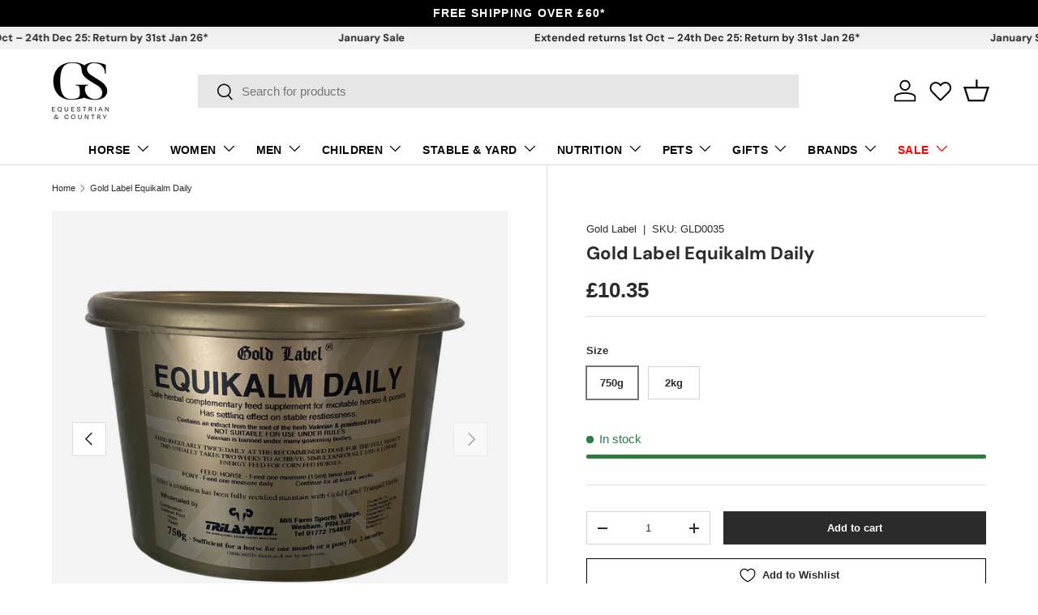

--- FILE ---
content_type: text/html; charset=utf-8
request_url: https://gsequestrian.co.uk/products/gold-label-equikalm-daily-1248
body_size: 75738
content:
<!doctype html>
<html class="no-js" lang="en" dir="ltr">
<head><meta charset="utf-8">
<meta name="viewport" content="width=device-width,initial-scale=1">
<title>Gold Label Equikalm Daily &ndash; GS Equestrian</title><link rel="canonical" href="https://gsequestrian.co.uk/products/gold-label-equikalm-daily-1248"><link rel="icon" href="//gsequestrian.co.uk/cdn/shop/files/gs-fav.png?crop=center&height=48&v=1689270887&width=48" type="image/png">
  <link rel="apple-touch-icon" href="//gsequestrian.co.uk/cdn/shop/files/gs-fav.png?crop=center&height=180&v=1689270887&width=180"><meta name="description" content="A non-sedating herbal supplement based on valerian natural B group vitamins and hops. Has a mild effect on the central nervous system. After a period of feeding it helps to calm nervous horses and settles excitement without impairing performance. Not to"><meta property="og:site_name" content="GS Equestrian">
<meta property="og:url" content="https://gsequestrian.co.uk/products/gold-label-equikalm-daily-1248">
<meta property="og:title" content="Gold Label Equikalm Daily">
<meta property="og:type" content="product">
<meta property="og:description" content="A non-sedating herbal supplement based on valerian natural B group vitamins and hops. Has a mild effect on the central nervous system. After a period of feeding it helps to calm nervous horses and settles excitement without impairing performance. Not to"><meta property="og:image" content="http://gsequestrian.co.uk/cdn/shop/products/Untitled-2022-12-21T095715.507.png?crop=center&height=1200&v=1707914748&width=1200">
  <meta property="og:image:secure_url" content="https://gsequestrian.co.uk/cdn/shop/products/Untitled-2022-12-21T095715.507.png?crop=center&height=1200&v=1707914748&width=1200">
  <meta property="og:image:width" content="1080">
  <meta property="og:image:height" content="1080"><meta property="og:price:amount" content="10.35">
  <meta property="og:price:currency" content="GBP"><meta name="twitter:card" content="summary_large_image">
<meta name="twitter:title" content="Gold Label Equikalm Daily">
<meta name="twitter:description" content="A non-sedating herbal supplement based on valerian natural B group vitamins and hops. Has a mild effect on the central nervous system. After a period of feeding it helps to calm nervous horses and settles excitement without impairing performance. Not to">
<link rel="preload" href="//gsequestrian.co.uk/cdn/shop/t/1497/assets/main.css?v=40355671728166592301768320966" as="style"><style data-shopify>
@font-face {
  font-family: "DM Sans";
  font-weight: 700;
  font-style: normal;
  font-display: swap;
  src: url("//gsequestrian.co.uk/cdn/fonts/dm_sans/dmsans_n7.97e21d81502002291ea1de8aefb79170c6946ce5.woff2") format("woff2"),
       url("//gsequestrian.co.uk/cdn/fonts/dm_sans/dmsans_n7.af5c214f5116410ca1d53a2090665620e78e2e1b.woff") format("woff");
}
:root {
      --bg-color: 255 255 255 / 1.0;
      --bg-color-og: 255 255 255 / 1.0;
      --heading-color: 42 43 42;
      --text-color: 42 43 42;
      --text-color-og: 42 43 42;
      --scrollbar-color: 42 43 42;
      --link-color: 42 43 42;
      --link-color-og: 42 43 42;
      --star-color: 255 159 28;--swatch-border-color-default: 212 213 212;
        --swatch-border-color-active: 149 149 149;
        --swatch-card-size: 26px;
        --swatch-variant-picker-size: 62px;--color-scheme-1-bg: 0 0 0 / 1.0;
      --color-scheme-1-grad: linear-gradient(180deg, rgba(238, 238, 238, 1), rgba(244, 244, 244, 1) 100%);
      --color-scheme-1-heading: 42 43 42;
      --color-scheme-1-text: 42 43 42;
      --color-scheme-1-btn-bg: 42 43 42;
      --color-scheme-1-btn-text: 255 255 255;
      --color-scheme-1-btn-bg-hover: 82 83 82;--color-scheme-2-bg: 21 21 21 / 1.0;
      --color-scheme-2-grad: linear-gradient(225deg, rgba(38, 38, 39, 0.88) 8%, rgba(24, 24, 25, 1) 53%, rgba(15, 15, 15, 1) 91%);
      --color-scheme-2-heading: 185 19 10;
      --color-scheme-2-text: 255 255 255;
      --color-scheme-2-btn-bg: 185 19 10;
      --color-scheme-2-btn-text: 255 255 255;
      --color-scheme-2-btn-bg-hover: 206 59 52;--color-scheme-3-bg: 185 19 10 / 1.0;
      --color-scheme-3-grad: ;
      --color-scheme-3-heading: 255 255 255;
      --color-scheme-3-text: 255 255 255;
      --color-scheme-3-btn-bg: 42 43 42;
      --color-scheme-3-btn-text: 255 255 255;
      --color-scheme-3-btn-bg-hover: 82 83 82;

      --drawer-bg-color: 255 255 255 / 1.0;
      --drawer-text-color: 42 43 42;

      --panel-bg-color: 244 244 244 / 1.0;
      --panel-heading-color: 42 43 42;
      --panel-text-color: 42 43 42;

      --in-stock-text-color: 44 126 63;
      --low-stock-text-color: 210 134 26;
      --very-low-stock-text-color: 180 12 28;
      --no-stock-text-color: 119 119 119;
      --no-stock-backordered-text-color: 119 119 119;

      --error-bg-color: 252 237 238;
      --error-text-color: 180 12 28;
      --success-bg-color: 232 246 234;
      --success-text-color: 44 126 63;
      --info-bg-color: 228 237 250;
      --info-text-color: 26 102 210;

      --heading-font-family: "DM Sans", sans-serif;
      --heading-font-style: normal;
      --heading-font-weight: 700;
      --heading-scale-start: 4;

      --navigation-font-family: Helvetica, Arial, sans-serif;
      --navigation-font-style: normal;
      --navigation-font-weight: 700;--heading-text-transform: none;
--subheading-text-transform: none;
      --body-font-family: Helvetica, Arial, sans-serif;
      --body-font-style: normal;
      --body-font-weight: 400;
      --body-font-size: 15;

      --section-gap: 48;
      --heading-gap: calc(8 * var(--space-unit));--grid-column-gap: 20px;--btn-bg-color: 42 43 42;
      --btn-bg-hover-color: 82 83 82;
      --btn-text-color: 255 255 255;
      --btn-bg-color-og: 42 43 42;
      --btn-text-color-og: 255 255 255;
      --btn-alt-bg-color: 255 255 255;
      --btn-alt-bg-alpha: 1.0;
      --btn-alt-text-color: 42 43 42;
      --btn-border-width: 1px;
      --btn-padding-y: 12px;

      

      --btn-lg-border-radius: 50%;
      --btn-icon-border-radius: 50%;
      --input-with-btn-inner-radius: var(--btn-border-radius);

      --input-bg-color: 255 255 255 / 1.0;
      --input-text-color: 42 43 42;
      --input-border-width: 1px;
      --input-border-radius: 0px;
      --textarea-border-radius: 0px;
      --input-bg-color-diff-3: #f7f7f7;
      --input-bg-color-diff-6: #f0f0f0;

      --modal-border-radius: 16px;
      --modal-overlay-color: 0 0 0;
      --modal-overlay-opacity: 0.4;
      --drawer-border-radius: 16px;
      --overlay-border-radius: 0px;

      --custom-label-bg-color: 0 0 0 / 1.0;
      --custom-label-text-color: 255 255 255 / 1.0;--sale-label-bg-color: 180 12 28 / 1.0;
      --sale-label-text-color: 255 255 255 / 1.0;--sold-out-label-bg-color: 42 43 42 / 1.0;
      --sold-out-label-text-color: 255 255 255 / 1.0;--new-label-bg-color: 0 0 0 / 1.0;
      --new-label-text-color: 255 255 255 / 1.0;--preorder-label-bg-color: 0 166 237 / 1.0;
      --preorder-label-text-color: 255 255 255 / 1.0;

      --collection-label-color: 0 126 18 / 1.0;

      --page-width: 1470px;
      --gutter-sm: 20px;
      --gutter-md: 32px;
      --gutter-lg: 64px;

      --payment-terms-bg-color: #ffffff;

      --coll-card-bg-color: #F9F9F9;
      --coll-card-border-color: #f2f2f2;

      --card-highlight-bg-color: #F9F9F9;
      --card-highlight-text-color: 85 85 85;
      --card-highlight-border-color: #E1E1E1;--blend-bg-color: #f4f4f4;

      --reading-width: 48em;
    }

    @media (max-width: 769px) {
      :root {
        --reading-width: 36em;
      }
    }
  </style><link rel="stylesheet" href="//gsequestrian.co.uk/cdn/shop/t/1497/assets/main.css?v=40355671728166592301768320966">
  <script src="//gsequestrian.co.uk/cdn/shop/t/1497/assets/main.js?v=182340204423554326591767092416" defer="defer"></script>
    <script src="//gsequestrian.co.uk/cdn/shop/t/1497/assets/product-handling.js?v=167981146304911011021767092425" defer="defer"></script><link rel="preload" href="//gsequestrian.co.uk/cdn/fonts/dm_sans/dmsans_n7.97e21d81502002291ea1de8aefb79170c6946ce5.woff2" as="font" type="font/woff2" crossorigin fetchpriority="high"><link rel="stylesheet" href="//gsequestrian.co.uk/cdn/shop/t/1497/assets/swatches.css?v=36291408329092814701767092476" media="print" onload="this.media='all'">
    <noscript><link rel="stylesheet" href="//gsequestrian.co.uk/cdn/shop/t/1497/assets/swatches.css?v=36291408329092814701767092476"></noscript><script>window.performance && window.performance.mark && window.performance.mark('shopify.content_for_header.start');</script><meta name="google-site-verification" content="vjZLX8dHBfKVOI_7Z9Me7UU8DR_iT4d962cItVt5dXc">
<meta id="shopify-digital-wallet" name="shopify-digital-wallet" content="/25371670/digital_wallets/dialog">
<meta name="shopify-checkout-api-token" content="7d577d54ba5e921aaa3d67b114ad36b9">
<meta id="in-context-paypal-metadata" data-shop-id="25371670" data-venmo-supported="false" data-environment="production" data-locale="en_US" data-paypal-v4="true" data-currency="GBP">
<link rel="alternate" hreflang="x-default" href="https://gsequestrian.co.uk/products/gold-label-equikalm-daily-1248">
<link rel="alternate" hreflang="en" href="https://gsequestrian.co.uk/products/gold-label-equikalm-daily-1248">
<link rel="alternate" hreflang="de" href="https://gsequestrian.co.uk/de/products/gold-label-equikalm-daily-1248">
<link rel="alternate" hreflang="fr" href="https://gsequestrian.co.uk/fr/products/gold-label-equikalm-daily-1248">
<link rel="alternate" type="application/json+oembed" href="https://gsequestrian.co.uk/products/gold-label-equikalm-daily-1248.oembed">
<script async="async" src="/checkouts/internal/preloads.js?locale=en-GB"></script>
<link rel="preconnect" href="https://shop.app" crossorigin="anonymous">
<script async="async" src="https://shop.app/checkouts/internal/preloads.js?locale=en-GB&shop_id=25371670" crossorigin="anonymous"></script>
<script id="apple-pay-shop-capabilities" type="application/json">{"shopId":25371670,"countryCode":"GB","currencyCode":"GBP","merchantCapabilities":["supports3DS"],"merchantId":"gid:\/\/shopify\/Shop\/25371670","merchantName":"GS Equestrian","requiredBillingContactFields":["postalAddress","email","phone"],"requiredShippingContactFields":["postalAddress","email","phone"],"shippingType":"shipping","supportedNetworks":["visa","maestro","masterCard","discover","elo"],"total":{"type":"pending","label":"GS Equestrian","amount":"1.00"},"shopifyPaymentsEnabled":true,"supportsSubscriptions":true}</script>
<script id="shopify-features" type="application/json">{"accessToken":"7d577d54ba5e921aaa3d67b114ad36b9","betas":["rich-media-storefront-analytics"],"domain":"gsequestrian.co.uk","predictiveSearch":true,"shopId":25371670,"locale":"en"}</script>
<script>var Shopify = Shopify || {};
Shopify.shop = "goldstar-equestrian.myshopify.com";
Shopify.locale = "en";
Shopify.currency = {"active":"GBP","rate":"1.0"};
Shopify.country = "GB";
Shopify.theme = {"name":"Copy of Theme 2.0 New Year","id":139243356208,"schema_name":"Enterprise","schema_version":"2.0.0","theme_store_id":null,"role":"main"};
Shopify.theme.handle = "null";
Shopify.theme.style = {"id":null,"handle":null};
Shopify.cdnHost = "gsequestrian.co.uk/cdn";
Shopify.routes = Shopify.routes || {};
Shopify.routes.root = "/";</script>
<script type="module">!function(o){(o.Shopify=o.Shopify||{}).modules=!0}(window);</script>
<script>!function(o){function n(){var o=[];function n(){o.push(Array.prototype.slice.apply(arguments))}return n.q=o,n}var t=o.Shopify=o.Shopify||{};t.loadFeatures=n(),t.autoloadFeatures=n()}(window);</script>
<script>
  window.ShopifyPay = window.ShopifyPay || {};
  window.ShopifyPay.apiHost = "shop.app\/pay";
  window.ShopifyPay.redirectState = null;
</script>
<script id="shop-js-analytics" type="application/json">{"pageType":"product"}</script>
<script defer="defer" async type="module" src="//gsequestrian.co.uk/cdn/shopifycloud/shop-js/modules/v2/client.init-shop-cart-sync_BT-GjEfc.en.esm.js"></script>
<script defer="defer" async type="module" src="//gsequestrian.co.uk/cdn/shopifycloud/shop-js/modules/v2/chunk.common_D58fp_Oc.esm.js"></script>
<script defer="defer" async type="module" src="//gsequestrian.co.uk/cdn/shopifycloud/shop-js/modules/v2/chunk.modal_xMitdFEc.esm.js"></script>
<script type="module">
  await import("//gsequestrian.co.uk/cdn/shopifycloud/shop-js/modules/v2/client.init-shop-cart-sync_BT-GjEfc.en.esm.js");
await import("//gsequestrian.co.uk/cdn/shopifycloud/shop-js/modules/v2/chunk.common_D58fp_Oc.esm.js");
await import("//gsequestrian.co.uk/cdn/shopifycloud/shop-js/modules/v2/chunk.modal_xMitdFEc.esm.js");

  window.Shopify.SignInWithShop?.initShopCartSync?.({"fedCMEnabled":true,"windoidEnabled":true});

</script>
<script>
  window.Shopify = window.Shopify || {};
  if (!window.Shopify.featureAssets) window.Shopify.featureAssets = {};
  window.Shopify.featureAssets['shop-js'] = {"shop-cart-sync":["modules/v2/client.shop-cart-sync_DZOKe7Ll.en.esm.js","modules/v2/chunk.common_D58fp_Oc.esm.js","modules/v2/chunk.modal_xMitdFEc.esm.js"],"init-fed-cm":["modules/v2/client.init-fed-cm_B6oLuCjv.en.esm.js","modules/v2/chunk.common_D58fp_Oc.esm.js","modules/v2/chunk.modal_xMitdFEc.esm.js"],"shop-cash-offers":["modules/v2/client.shop-cash-offers_D2sdYoxE.en.esm.js","modules/v2/chunk.common_D58fp_Oc.esm.js","modules/v2/chunk.modal_xMitdFEc.esm.js"],"shop-login-button":["modules/v2/client.shop-login-button_QeVjl5Y3.en.esm.js","modules/v2/chunk.common_D58fp_Oc.esm.js","modules/v2/chunk.modal_xMitdFEc.esm.js"],"pay-button":["modules/v2/client.pay-button_DXTOsIq6.en.esm.js","modules/v2/chunk.common_D58fp_Oc.esm.js","modules/v2/chunk.modal_xMitdFEc.esm.js"],"shop-button":["modules/v2/client.shop-button_DQZHx9pm.en.esm.js","modules/v2/chunk.common_D58fp_Oc.esm.js","modules/v2/chunk.modal_xMitdFEc.esm.js"],"avatar":["modules/v2/client.avatar_BTnouDA3.en.esm.js"],"init-windoid":["modules/v2/client.init-windoid_CR1B-cfM.en.esm.js","modules/v2/chunk.common_D58fp_Oc.esm.js","modules/v2/chunk.modal_xMitdFEc.esm.js"],"init-shop-for-new-customer-accounts":["modules/v2/client.init-shop-for-new-customer-accounts_C_vY_xzh.en.esm.js","modules/v2/client.shop-login-button_QeVjl5Y3.en.esm.js","modules/v2/chunk.common_D58fp_Oc.esm.js","modules/v2/chunk.modal_xMitdFEc.esm.js"],"init-shop-email-lookup-coordinator":["modules/v2/client.init-shop-email-lookup-coordinator_BI7n9ZSv.en.esm.js","modules/v2/chunk.common_D58fp_Oc.esm.js","modules/v2/chunk.modal_xMitdFEc.esm.js"],"init-shop-cart-sync":["modules/v2/client.init-shop-cart-sync_BT-GjEfc.en.esm.js","modules/v2/chunk.common_D58fp_Oc.esm.js","modules/v2/chunk.modal_xMitdFEc.esm.js"],"shop-toast-manager":["modules/v2/client.shop-toast-manager_DiYdP3xc.en.esm.js","modules/v2/chunk.common_D58fp_Oc.esm.js","modules/v2/chunk.modal_xMitdFEc.esm.js"],"init-customer-accounts":["modules/v2/client.init-customer-accounts_D9ZNqS-Q.en.esm.js","modules/v2/client.shop-login-button_QeVjl5Y3.en.esm.js","modules/v2/chunk.common_D58fp_Oc.esm.js","modules/v2/chunk.modal_xMitdFEc.esm.js"],"init-customer-accounts-sign-up":["modules/v2/client.init-customer-accounts-sign-up_iGw4briv.en.esm.js","modules/v2/client.shop-login-button_QeVjl5Y3.en.esm.js","modules/v2/chunk.common_D58fp_Oc.esm.js","modules/v2/chunk.modal_xMitdFEc.esm.js"],"shop-follow-button":["modules/v2/client.shop-follow-button_CqMgW2wH.en.esm.js","modules/v2/chunk.common_D58fp_Oc.esm.js","modules/v2/chunk.modal_xMitdFEc.esm.js"],"checkout-modal":["modules/v2/client.checkout-modal_xHeaAweL.en.esm.js","modules/v2/chunk.common_D58fp_Oc.esm.js","modules/v2/chunk.modal_xMitdFEc.esm.js"],"shop-login":["modules/v2/client.shop-login_D91U-Q7h.en.esm.js","modules/v2/chunk.common_D58fp_Oc.esm.js","modules/v2/chunk.modal_xMitdFEc.esm.js"],"lead-capture":["modules/v2/client.lead-capture_BJmE1dJe.en.esm.js","modules/v2/chunk.common_D58fp_Oc.esm.js","modules/v2/chunk.modal_xMitdFEc.esm.js"],"payment-terms":["modules/v2/client.payment-terms_Ci9AEqFq.en.esm.js","modules/v2/chunk.common_D58fp_Oc.esm.js","modules/v2/chunk.modal_xMitdFEc.esm.js"]};
</script>
<script>(function() {
  var isLoaded = false;
  function asyncLoad() {
    if (isLoaded) return;
    isLoaded = true;
    var urls = ["https:\/\/dr4qe3ddw9y32.cloudfront.net\/awin-shopify-integration-code.js?aid=49229\u0026v=shopifyApp_5.2.3\u0026ts=1758268886304\u0026shop=goldstar-equestrian.myshopify.com","https:\/\/usemechanic.com\/scripts\/online_store.js?shop=goldstar-equestrian.myshopify.com"];
    for (var i = 0; i < urls.length; i++) {
      var s = document.createElement('script');
      s.type = 'text/javascript';
      s.async = true;
      s.src = urls[i];
      var x = document.getElementsByTagName('script')[0];
      x.parentNode.insertBefore(s, x);
    }
  };
  if(window.attachEvent) {
    window.attachEvent('onload', asyncLoad);
  } else {
    window.addEventListener('load', asyncLoad, false);
  }
})();</script>
<script id="__st">var __st={"a":25371670,"offset":0,"reqid":"e856a28b-47dc-438a-82fc-ccb039ed5fdf-1769145338","pageurl":"gsequestrian.co.uk\/products\/gold-label-equikalm-daily-1248","u":"ea56c25a90fd","p":"product","rtyp":"product","rid":368638361633};</script>
<script>window.ShopifyPaypalV4VisibilityTracking = true;</script>
<script id="captcha-bootstrap">!function(){'use strict';const t='contact',e='account',n='new_comment',o=[[t,t],['blogs',n],['comments',n],[t,'customer']],c=[[e,'customer_login'],[e,'guest_login'],[e,'recover_customer_password'],[e,'create_customer']],r=t=>t.map((([t,e])=>`form[action*='/${t}']:not([data-nocaptcha='true']) input[name='form_type'][value='${e}']`)).join(','),a=t=>()=>t?[...document.querySelectorAll(t)].map((t=>t.form)):[];function s(){const t=[...o],e=r(t);return a(e)}const i='password',u='form_key',d=['recaptcha-v3-token','g-recaptcha-response','h-captcha-response',i],f=()=>{try{return window.sessionStorage}catch{return}},m='__shopify_v',_=t=>t.elements[u];function p(t,e,n=!1){try{const o=window.sessionStorage,c=JSON.parse(o.getItem(e)),{data:r}=function(t){const{data:e,action:n}=t;return t[m]||n?{data:e,action:n}:{data:t,action:n}}(c);for(const[e,n]of Object.entries(r))t.elements[e]&&(t.elements[e].value=n);n&&o.removeItem(e)}catch(o){console.error('form repopulation failed',{error:o})}}const l='form_type',E='cptcha';function T(t){t.dataset[E]=!0}const w=window,h=w.document,L='Shopify',v='ce_forms',y='captcha';let A=!1;((t,e)=>{const n=(g='f06e6c50-85a8-45c8-87d0-21a2b65856fe',I='https://cdn.shopify.com/shopifycloud/storefront-forms-hcaptcha/ce_storefront_forms_captcha_hcaptcha.v1.5.2.iife.js',D={infoText:'Protected by hCaptcha',privacyText:'Privacy',termsText:'Terms'},(t,e,n)=>{const o=w[L][v],c=o.bindForm;if(c)return c(t,g,e,D).then(n);var r;o.q.push([[t,g,e,D],n]),r=I,A||(h.body.append(Object.assign(h.createElement('script'),{id:'captcha-provider',async:!0,src:r})),A=!0)});var g,I,D;w[L]=w[L]||{},w[L][v]=w[L][v]||{},w[L][v].q=[],w[L][y]=w[L][y]||{},w[L][y].protect=function(t,e){n(t,void 0,e),T(t)},Object.freeze(w[L][y]),function(t,e,n,w,h,L){const[v,y,A,g]=function(t,e,n){const i=e?o:[],u=t?c:[],d=[...i,...u],f=r(d),m=r(i),_=r(d.filter((([t,e])=>n.includes(e))));return[a(f),a(m),a(_),s()]}(w,h,L),I=t=>{const e=t.target;return e instanceof HTMLFormElement?e:e&&e.form},D=t=>v().includes(t);t.addEventListener('submit',(t=>{const e=I(t);if(!e)return;const n=D(e)&&!e.dataset.hcaptchaBound&&!e.dataset.recaptchaBound,o=_(e),c=g().includes(e)&&(!o||!o.value);(n||c)&&t.preventDefault(),c&&!n&&(function(t){try{if(!f())return;!function(t){const e=f();if(!e)return;const n=_(t);if(!n)return;const o=n.value;o&&e.removeItem(o)}(t);const e=Array.from(Array(32),(()=>Math.random().toString(36)[2])).join('');!function(t,e){_(t)||t.append(Object.assign(document.createElement('input'),{type:'hidden',name:u})),t.elements[u].value=e}(t,e),function(t,e){const n=f();if(!n)return;const o=[...t.querySelectorAll(`input[type='${i}']`)].map((({name:t})=>t)),c=[...d,...o],r={};for(const[a,s]of new FormData(t).entries())c.includes(a)||(r[a]=s);n.setItem(e,JSON.stringify({[m]:1,action:t.action,data:r}))}(t,e)}catch(e){console.error('failed to persist form',e)}}(e),e.submit())}));const S=(t,e)=>{t&&!t.dataset[E]&&(n(t,e.some((e=>e===t))),T(t))};for(const o of['focusin','change'])t.addEventListener(o,(t=>{const e=I(t);D(e)&&S(e,y())}));const B=e.get('form_key'),M=e.get(l),P=B&&M;t.addEventListener('DOMContentLoaded',(()=>{const t=y();if(P)for(const e of t)e.elements[l].value===M&&p(e,B);[...new Set([...A(),...v().filter((t=>'true'===t.dataset.shopifyCaptcha))])].forEach((e=>S(e,t)))}))}(h,new URLSearchParams(w.location.search),n,t,e,['guest_login'])})(!0,!0)}();</script>
<script integrity="sha256-4kQ18oKyAcykRKYeNunJcIwy7WH5gtpwJnB7kiuLZ1E=" data-source-attribution="shopify.loadfeatures" defer="defer" src="//gsequestrian.co.uk/cdn/shopifycloud/storefront/assets/storefront/load_feature-a0a9edcb.js" crossorigin="anonymous"></script>
<script crossorigin="anonymous" defer="defer" src="//gsequestrian.co.uk/cdn/shopifycloud/storefront/assets/shopify_pay/storefront-65b4c6d7.js?v=20250812"></script>
<script data-source-attribution="shopify.dynamic_checkout.dynamic.init">var Shopify=Shopify||{};Shopify.PaymentButton=Shopify.PaymentButton||{isStorefrontPortableWallets:!0,init:function(){window.Shopify.PaymentButton.init=function(){};var t=document.createElement("script");t.src="https://gsequestrian.co.uk/cdn/shopifycloud/portable-wallets/latest/portable-wallets.en.js",t.type="module",document.head.appendChild(t)}};
</script>
<script data-source-attribution="shopify.dynamic_checkout.buyer_consent">
  function portableWalletsHideBuyerConsent(e){var t=document.getElementById("shopify-buyer-consent"),n=document.getElementById("shopify-subscription-policy-button");t&&n&&(t.classList.add("hidden"),t.setAttribute("aria-hidden","true"),n.removeEventListener("click",e))}function portableWalletsShowBuyerConsent(e){var t=document.getElementById("shopify-buyer-consent"),n=document.getElementById("shopify-subscription-policy-button");t&&n&&(t.classList.remove("hidden"),t.removeAttribute("aria-hidden"),n.addEventListener("click",e))}window.Shopify?.PaymentButton&&(window.Shopify.PaymentButton.hideBuyerConsent=portableWalletsHideBuyerConsent,window.Shopify.PaymentButton.showBuyerConsent=portableWalletsShowBuyerConsent);
</script>
<script data-source-attribution="shopify.dynamic_checkout.cart.bootstrap">document.addEventListener("DOMContentLoaded",(function(){function t(){return document.querySelector("shopify-accelerated-checkout-cart, shopify-accelerated-checkout")}if(t())Shopify.PaymentButton.init();else{new MutationObserver((function(e,n){t()&&(Shopify.PaymentButton.init(),n.disconnect())})).observe(document.body,{childList:!0,subtree:!0})}}));
</script>
<script id='scb4127' type='text/javascript' async='' src='https://gsequestrian.co.uk/cdn/shopifycloud/privacy-banner/storefront-banner.js'></script><link id="shopify-accelerated-checkout-styles" rel="stylesheet" media="screen" href="https://gsequestrian.co.uk/cdn/shopifycloud/portable-wallets/latest/accelerated-checkout-backwards-compat.css" crossorigin="anonymous">
<style id="shopify-accelerated-checkout-cart">
        #shopify-buyer-consent {
  margin-top: 1em;
  display: inline-block;
  width: 100%;
}

#shopify-buyer-consent.hidden {
  display: none;
}

#shopify-subscription-policy-button {
  background: none;
  border: none;
  padding: 0;
  text-decoration: underline;
  font-size: inherit;
  cursor: pointer;
}

#shopify-subscription-policy-button::before {
  box-shadow: none;
}

      </style>
<script id="sections-script" data-sections="header,footer" defer="defer" src="//gsequestrian.co.uk/cdn/shop/t/1497/compiled_assets/scripts.js?v=242781"></script>
<script>window.performance && window.performance.mark && window.performance.mark('shopify.content_for_header.end');</script>
<script src="//gsequestrian.co.uk/cdn/shop/t/1497/assets/blur-messages.js?v=98620774460636405321767092402" defer="defer"></script>

  <script>document.documentElement.className = document.documentElement.className.replace('no-js', 'js');</script><!-- CC Custom Head Start --><meta name="p:domain_verify" content="9817dc1a1e552265d530400dad97f1c7">
   <meta name="google-site-verification" content="vjZLX8dHBfKVOI_7Z9Me7UU8DR_iT4d962cItVt5dXc">
<meta name="google-site-verification" content="kXZ923CUIK3O1OZtvDZUSJVZRoLEq-0LjECUTUp2pTY">
<meta name="google-site-verification" content="FTtdA6Tmn0pwoHsGctwoZcRqXjh1CBF30BvkrIJx_fo">
    <meta name="msvalidate.01" content="4A13FDE1586236E5C4E34914DAACCE7D">	

  <!-- Google tag (gtag.js) -->
<script async="" src="https://www.googletagmanager.com/gtag/js?id=AW-999987231"></script>
<script>
  window.dataLayer = window.dataLayer || [];
  function gtag(){dataLayer.push(arguments);}
  gtag('js', new Date());

  gtag('config', 'AW-999987231');
</script><!-- CC Custom Head End --><!-- BEGIN app block: shopify://apps/powerful-form-builder/blocks/app-embed/e4bcb1eb-35b2-42e6-bc37-bfe0e1542c9d --><script type="text/javascript" hs-ignore data-cookieconsent="ignore">
  var Globo = Globo || {};
  var globoFormbuilderRecaptchaInit = function(){};
  var globoFormbuilderHcaptchaInit = function(){};
  window.Globo.FormBuilder = window.Globo.FormBuilder || {};
  window.Globo.FormBuilder.shop = {"configuration":{"money_format":"£{{amount}}"},"pricing":{"features":{"bulkOrderForm":true,"cartForm":true,"fileUpload":100,"removeCopyright":true,"restrictedEmailDomains":true}},"settings":{"copyright":"Powered by <a href=\"https://globosoftware.net\" target=\"_blank\">Globo</a> <a href=\"https://apps.shopify.com/form-builder-contact-form\" target=\"_blank\">Form</a>","hideWaterMark":false,"reCaptcha":{"recaptchaType":"v2","siteKey":false,"languageCode":"en"},"hCaptcha":{"siteKey":false},"scrollTop":false,"customCssCode":".globo-form-id-86125 .globo-form-app {\n  \nz-index: 29;\n}","customCssEnabled":true,"additionalColumns":[]},"encryption_form_id":1,"url":"https://app.powerfulform.com/","CDN_URL":"https://dxo9oalx9qc1s.cloudfront.net"};

  if(window.Globo.FormBuilder.shop.settings.customCssEnabled && window.Globo.FormBuilder.shop.settings.customCssCode){
    const customStyle = document.createElement('style');
    customStyle.type = 'text/css';
    customStyle.innerHTML = window.Globo.FormBuilder.shop.settings.customCssCode;
    document.head.appendChild(customStyle);
  }

  window.Globo.FormBuilder.forms = [];
    
      
      
      
      window.Globo.FormBuilder.forms[86125] = {"86125":{"elements":[{"id":"group-1","type":"group","label":"Page 1","description":"","elements":[{"id":"text-1","type":"text","label":{"en":"First Name","vi":"Your Name"},"placeholder":{"en":"First Name","vi":"Your Name"},"description":null,"hideLabel":false,"required":true,"columnWidth":50},{"id":"text","type":"text","label":{"en":"Last Name","vi":"Your Name"},"placeholder":{"en":"Last Name","vi":"Your Name"},"description":null,"hideLabel":false,"required":false,"columnWidth":50,"conditionalField":false},{"id":"email","type":"email","label":"Email","placeholder":"Email","description":null,"hideLabel":false,"required":true,"columnWidth":100,"conditionalField":false,"displayType":"show","displayRules":[{"field":"","relation":"equal","condition":""}],"inputIcon":"\u003csvg xmlns=\"http:\/\/www.w3.org\/2000\/svg\" viewBox=\"0 0 20 20\"\u003e\u003cpath fill-rule=\"evenodd\" d=\"M5.75 4.5c-1.519 0-2.75 1.231-2.75 2.75v5.5c0 1.519 1.231 2.75 2.75 2.75h8.5c1.519 0 2.75-1.231 2.75-2.75v-5.5c0-1.519-1.231-2.75-2.75-2.75h-8.5Zm-1.25 2.75c0-.69.56-1.25 1.25-1.25h8.5c.69 0 1.25.56 1.25 1.25v5.5c0 .69-.56 1.25-1.25 1.25h-8.5c-.69 0-1.25-.56-1.25-1.25v-5.5Zm2.067.32c-.375-.175-.821-.013-.997.363-.175.375-.013.821.363.997l3.538 1.651c.335.156.723.156 1.058 0l3.538-1.651c.376-.176.538-.622.363-.997-.175-.376-.622-.538-.997-.363l-3.433 1.602-3.433-1.602Z\"\/\u003e\u003c\/svg\u003e"},{"id":"phone-1","type":"phone","label":{"en":"Phone","vi":"Phone"},"placeholder":"","description":"","validatePhone":true,"onlyShowFlag":false,"defaultCountryCode":"auto","limitCharacters":false,"characters":100,"hideLabel":false,"keepPositionLabel":false,"columnWidth":100,"displayType":"show","displayDisjunctive":false,"conditionalField":false,"required":false,"displayRules":[{"field":"","relation":"equal","condition":""}]},{"id":"select-1","type":"select","label":{"en":"How can we help?","da":"How can we help?","de":"How can we help?","es":"How can we help?","fr":"How can we help?","it":"How can we help?","ja":"How can we help?","ko":"How can we help?","nl":"How can we help?","pt-PT":"How can we help?","sv":"How can we help?"},"placeholder":"Please select","options":[{"label":{"en":"Order Update","da":"Order Update","de":"Order Update","es":"Order Update","fr":"Order Update","it":"Order Update","ja":"Order Update","ko":"Order Update","nl":"Order Update","pt-PT":"Order Update","sv":"Order Update"},"value":"Order Update"},{"label":{"en":"Change Address","da":"Change Address","de":"Change Address","es":"Change Address","fr":"Change Address","it":"Change Address","ja":"Change Address","ko":"Change Address","nl":"Change Address","pt-PT":"Change Address","sv":"Change Address"},"value":"Change Address"},{"label":{"en":"Cancel Order","da":"Cancel Order","de":"Cancel Order","es":"Cancel Order","fr":"Cancel Order","it":"Cancel Order","ja":"Cancel Order","ko":"Cancel Order","nl":"Cancel Order","pt-PT":"Cancel Order","sv":"Cancel Order"},"value":"Cancel Order"},{"label":{"en":"Returns","da":"Returns","de":"Returns","es":"Returns","fr":"Returns","it":"Returns","ja":"Returns","ko":"Returns","nl":"Returns","pt-PT":"Returns","sv":"Returns"},"value":"Returns"},{"label":{"en":"Product Enquiry","da":"Product Enquiry","de":"Product Enquiry","es":"Product Enquiry","fr":"Product Enquiry","it":"Product Enquiry","ja":"Product Enquiry","ko":"Product Enquiry","nl":"Product Enquiry","pt-PT":"Product Enquiry","sv":"Product Enquiry"},"value":"Product Enquiry"},{"label":{"en":"Faulty Product","da":"Faulty Product","de":"Faulty Product","es":"Faulty Product","fr":"Faulty Product","it":"Faulty Product","ja":"Faulty Product","ko":"Faulty Product","nl":"Faulty Product","pt-PT":"Faulty Product","sv":"Faulty Product"},"value":"Faulty Product"},{"label":{"en":"Damaged\/Missing from order","da":"Damaged\/Missing from order","de":"Damaged\/Missing from order","es":"Damaged\/Missing from order","fr":"Damaged\/Missing from order","it":"Damaged\/Missing from order","ja":"Damaged\/Missing from order","ko":"Damaged\/Missing from order","nl":"Damaged\/Missing from order","pt-PT":"Damaged\/Missing from order","sv":"Damaged\/Missing from order"},"value":"Damaged\/Missing from order"},{"label":{"en":"Customisation","da":"Customisation","de":"Customisation","es":"Customisation","fr":"Customisation","it":"Customisation","ja":"Customisation","ko":"Customisation","nl":"Customisation","pt-PT":"Customisation","sv":"Customisation"},"value":"Customisation"},{"label":{"en":"Price Match","da":"Price Match","de":"Price Match","es":"Price Match","fr":"Price Match","it":"Price Match","ja":"Price Match","ko":"Price Match","nl":"Price Match","pt-PT":"Price Match","sv":"Price Match"},"value":"Price Match"},{"label":{"en":"VAT Invoice","da":"VAT Invoice","de":"VAT Invoice","es":"VAT Invoice","fr":"VAT Invoice","it":"VAT Invoice","ja":"VAT Invoice","ko":"VAT Invoice","nl":"VAT Invoice","pt-PT":"VAT Invoice","sv":"VAT Invoice"},"value":"VAT Invoice"},{"label":{"en":"Other","da":"Other","de":"Other","es":"Other","fr":"Other","it":"Other","ja":"Other","ko":"Other","nl":"Other","pt-PT":"Other","sv":"Other"},"value":"Other"}],"defaultOption":"","description":"","hideLabel":false,"keepPositionLabel":false,"columnWidth":100,"displayType":"show","displayDisjunctive":false,"conditionalField":false,"required":true},{"id":"text-2","type":"text","label":{"en":"Order Number","da":"Order Number","de":"Order Number","es":"Order Number","fr":"Order Number","it":"Order Number","ja":"Order Number","ko":"Order Number","nl":"Order Number","pt-PT":"Order Number","sv":"Order Number"},"placeholder":{"en":"#GSE","da":"#GSE","de":"#GSE","es":"#GSE","fr":"#GSE","it":"#GSE","ja":"#GSE","ko":"#GSE","nl":"#GSE","pt-PT":"#GSE","sv":"#GSE"},"description":"","limitCharacters":false,"characters":100,"hideLabel":false,"keepPositionLabel":false,"columnWidth":100,"displayType":"show","displayDisjunctive":true,"conditionalField":true,"displayRules":[{"field":"select-1","relation":"equal","condition":"Cancel Order"},{"field":"select-1","relation":"equal","condition":"Damaged\/Missing from order"},{"field":"select-1","relation":"equal","condition":"VAT Invoice"},{"field":"select-1","relation":"equal","condition":"Returns"},{"field":"select-1","relation":"equal","condition":"Faulty Product"},{"field":"select-1","relation":"equal","condition":"Order Update"},{"field":"select-1","relation":"equal","condition":"Change Address"}],"required":true},{"id":"product-1","type":"product","label":"Product","placeholder":"Enter product name to search...","no_product_found":"No products found with your search: {{input}}","no_product_found_suggestion":"Try changing the search term","multiple":true,"hideLabel":false,"keepPositionLabel":false,"columnWidth":100,"displayType":"show","displayDisjunctive":true,"conditionalField":true,"required":true,"displayRules":[{"field":"select-1","relation":"equal","condition":"Price Match"},{"field":"select-1","relation":"equal","condition":"Customisation"},{"field":"select-1","relation":"equal","condition":"Product Enquiry"}]},{"id":"url-1","type":"url","label":{"en":"Retailer URL","da":"Retailer URL","de":"Retailer URL","es":"Retailer URL","fr":"Retailer URL","it":"Retailer URL","ja":"Retailer URL","ko":"Retailer URL","nl":"Retailer URL","pt-PT":"Retailer URL","sv":"Retailer URL"},"placeholder":"","description":"","limitCharacters":false,"characters":100,"hideLabel":false,"keepPositionLabel":false,"columnWidth":100,"displayType":"show","displayDisjunctive":true,"conditionalField":true,"displayRules":[{"field":"select-1","relation":"equal","condition":"Price Match"}],"required":true,"inputIcon":"\u003csvg xmlns=\"http:\/\/www.w3.org\/2000\/svg\" viewBox=\"0 0 20 20\"\u003e\u003cpath fill-rule=\"evenodd\" d=\"M15.842 4.175a3.746 3.746 0 0 0-5.298 0l-2.116 2.117a3.75 3.75 0 0 0 .01 5.313l.338.336a.75.75 0 1 0 1.057-1.064l-.339-.337a2.25 2.25 0 0 1-.005-3.187l2.116-2.117a2.246 2.246 0 1 1 3.173 3.18l-1.052 1.047a.75.75 0 0 0 1.058 1.064l1.052-1.047a3.746 3.746 0 0 0 .006-5.305Zm-11.664 11.67a3.75 3.75 0 0 0 5.304 0l2.121-2.121a3.75 3.75 0 0 0 0-5.303l-.362-.362a.75.75 0 0 0-1.06 1.06l.362.362a2.25 2.25 0 0 1 0 3.182l-2.122 2.122a2.25 2.25 0 1 1-3.182-3.182l1.07-1.07a.75.75 0 1 0-1.062-1.06l-1.069 1.069a3.75 3.75 0 0 0 0 5.303Z\"\/\u003e\u003c\/svg\u003e"},{"id":"textarea","type":"textarea","label":"Message","placeholder":"Message","description":null,"hideLabel":false,"required":true,"columnWidth":100,"conditionalField":false,"displayType":"show","displayRules":[{"field":"","relation":"equal","condition":""}]},{"id":"file2-1","type":"file2","label":"Attachments","button-text":"Browse file","placeholder":"Choose file or drag here","hint":"Supported format: JPG, JPEG, PNG, GIF, SVG.","allowed-multiple":true,"allowed-extensions":["jpg","jpeg","png","gif","svg"],"description":"","hideLabel":false,"keepPositionLabel":false,"columnWidth":100,"displayType":"show","displayDisjunctive":true,"conditionalField":true,"displayRules":[{"field":"select-1","relation":"equal","condition":"Faulty Product"}]}]}],"errorMessage":{"required":"{{ label | capitalize }} is required","minSelections":"Please choose at least {{ min_selections }} options","maxSelections":"Please choose at maximum of {{ max_selections }} options","exactlySelections":"Please choose exactly {{ exact_selections }} options","invalid":"Invalid","invalidName":"Invalid name","invalidEmail":"Email address is invalid","restrictedEmailDomain":"This email domain is restricted","invalidURL":"Invalid url","invalidPhone":"Invalid phone","invalidNumber":"Invalid number","invalidPassword":"Invalid password","confirmPasswordNotMatch":"Confirmed password doesn't match","customerAlreadyExists":"Customer already exists","keyAlreadyExists":"Data already exists","fileSizeLimit":"File size limit","fileNotAllowed":"File not allowed","requiredCaptcha":"Required captcha","requiredProducts":"Please select product","limitQuantity":"The number of products left in stock has been exceeded","shopifyInvalidPhone":"phone - Enter a valid phone number to use this delivery method","shopifyPhoneHasAlready":"phone - Phone has already been taken","shopifyInvalidProvice":"addresses.province - is not valid","otherError":"Something went wrong, please try again"},"appearance":{"layout":"default","width":"1200","style":"material_filled","mainColor":"rgba(46,78,73,1)","floatingIcon":"\u003csvg aria-hidden=\"true\" focusable=\"false\" data-prefix=\"far\" data-icon=\"envelope\" class=\"svg-inline--fa fa-envelope fa-w-16\" role=\"img\" xmlns=\"http:\/\/www.w3.org\/2000\/svg\" viewBox=\"0 0 512 512\"\u003e\u003cpath fill=\"currentColor\" d=\"M464 64H48C21.49 64 0 85.49 0 112v288c0 26.51 21.49 48 48 48h416c26.51 0 48-21.49 48-48V112c0-26.51-21.49-48-48-48zm0 48v40.805c-22.422 18.259-58.168 46.651-134.587 106.49-16.841 13.247-50.201 45.072-73.413 44.701-23.208.375-56.579-31.459-73.413-44.701C106.18 199.465 70.425 171.067 48 152.805V112h416zM48 400V214.398c22.914 18.251 55.409 43.862 104.938 82.646 21.857 17.205 60.134 55.186 103.062 54.955 42.717.231 80.509-37.199 103.053-54.947 49.528-38.783 82.032-64.401 104.947-82.653V400H48z\"\u003e\u003c\/path\u003e\u003c\/svg\u003e","floatingText":null,"displayOnAllPage":false,"formType":"normalForm","background":"color","backgroundColor":"#fff","descriptionColor":"#6c757d","headingColor":"#000","labelColor":"#1c1c1c","optionColor":"#000","paragraphBackground":"#fff","paragraphColor":"#000","theme_design":true,"font":{"family":"Almarai","variant":"regular"},"colorScheme":{"solidButton":{"red":0,"green":0,"blue":0,"alpha":1},"solidButtonLabel":{"red":255,"green":255,"blue":255},"text":{"red":0,"green":0,"blue":0,"alpha":1},"outlineButton":{"red":0,"green":0,"blue":0,"alpha":1},"background":{"red":255,"green":255,"blue":255}},"fontSize":"medium","popup_trigger":{"after_scrolling":false,"after_timer":false,"on_exit_intent":false},"imageLayout":"none","imageUrl":null,"imageRatio":"40"},"afterSubmit":{"action":"hideForm","title":"Thanks for getting in touch!","message":{"en":"\u003cp\u003eOne of our team members will get back to you as soon as possible.\u003c\/p\u003e","da":"\u003cp\u003eOne of our team members will get back to you as soon as possible.\u003c\/p\u003e","de":"\u003cp\u003eOne of our team members will get back to you as soon as possible.\u003c\/p\u003e","es":"\u003cp\u003eOne of our team members will get back to you as soon as possible.\u003c\/p\u003e","fr":"\u003cp\u003eOne of our team members will get back to you as soon as possible.\u003c\/p\u003e","it":"\u003cp\u003eOne of our team members will get back to you as soon as possible.\u003c\/p\u003e","ja":"\u003cp\u003eOne of our team members will get back to you as soon as possible.\u003c\/p\u003e","ko":"\u003cp\u003eOne of our team members will get back to you as soon as possible.\u003c\/p\u003e","nl":"\u003cp\u003eOne of our team members will get back to you as soon as possible.\u003c\/p\u003e","pt-PT":"\u003cp\u003eOne of our team members will get back to you as soon as possible.\u003c\/p\u003e","sv":"\u003cp\u003eOne of our team members will get back to you as soon as possible.\u003c\/p\u003e"},"redirectUrl":null},"footer":{"description":null,"previousText":"Previous","nextText":"Next","submitText":"Submit","submitFullWidth":true},"header":{"active":true,"title":"Contact us","description":"Leave your message and we'll get back to you shortly.","headerAlignment":"center"},"isStepByStepForm":true,"publish":{"requiredLogin":false,"requiredLoginMessage":"Please \u003ca href='\/account\/login' title='login'\u003elogin\u003c\/a\u003e to continue"},"reCaptcha":{"enable":false},"html":"\n\u003cdiv class=\"globo-form default-form globo-form-id-86125 \" data-locale=\"en\" \u003e\n\n\u003cstyle\u003e\n\n\n    \n        \n        @import url('https:\/\/fonts.googleapis.com\/css?family=Almarai:ital,wght@0,400');\n    \n\n    :root .globo-form-app[data-id=\"86125\"]{\n        \n        --gfb-color-solidButton: 0,0,0;\n        --gfb-color-solidButtonColor: rgb(var(--gfb-color-solidButton));\n        --gfb-color-solidButtonLabel: 255,255,255;\n        --gfb-color-solidButtonLabelColor: rgb(var(--gfb-color-solidButtonLabel));\n        --gfb-color-text: 0,0,0;\n        --gfb-color-textColor: rgb(var(--gfb-color-text));\n        --gfb-color-outlineButton: 0,0,0;\n        --gfb-color-outlineButtonColor: rgb(var(--gfb-color-outlineButton));\n        --gfb-color-background: 255,255,255;\n        --gfb-color-backgroundColor: rgb(var(--gfb-color-background));\n        \n        --gfb-main-color: rgba(46,78,73,1);\n        --gfb-primary-color: var(--gfb-color-solidButtonColor, var(--gfb-main-color));\n        --gfb-primary-text-color: var(--gfb-color-solidButtonLabelColor, #FFF);\n        --gfb-form-width: 1200px;\n        --gfb-font-family: inherit;\n        --gfb-font-style: inherit;\n        --gfb--image: 40%;\n        --gfb-image-ratio-draft: var(--gfb--image);\n        --gfb-image-ratio: var(--gfb-image-ratio-draft);\n        \n        \n        --gfb-font-family: \"Almarai\";\n        --gfb-font-weight: normal;\n        --gfb-font-style: normal;\n        \n        --gfb-bg-temp-color: #FFF;\n        --gfb-bg-position: ;\n        \n            --gfb-bg-temp-color: #fff;\n        \n        --gfb-bg-color: var(--gfb-color-backgroundColor, var(--gfb-bg-temp-color));\n        \n    }\n    \n.globo-form-id-86125 .globo-form-app{\n    max-width: 1200px;\n    width: -webkit-fill-available;\n    \n    background-color: var(--gfb-bg-color);\n    \n    \n}\n\n.globo-form-id-86125 .globo-form-app .globo-heading{\n    color: var(--gfb-color-textColor, #000)\n}\n\n\n.globo-form-id-86125 .globo-form-app .header {\n    text-align:center;\n}\n\n\n.globo-form-id-86125 .globo-form-app .globo-description,\n.globo-form-id-86125 .globo-form-app .header .globo-description{\n    --gfb-color-description: rgba(var(--gfb-color-text), 0.8);\n    color: var(--gfb-color-description, #6c757d);\n}\n.globo-form-id-86125 .globo-form-app .globo-label,\n.globo-form-id-86125 .globo-form-app .globo-form-control label.globo-label,\n.globo-form-id-86125 .globo-form-app .globo-form-control label.globo-label span.label-content{\n    color: var(--gfb-color-textColor, #1c1c1c);\n    text-align: left;\n}\n.globo-form-id-86125 .globo-form-app .globo-label.globo-position-label{\n    height: 20px !important;\n}\n.globo-form-id-86125 .globo-form-app .globo-form-control .help-text.globo-description,\n.globo-form-id-86125 .globo-form-app .globo-form-control span.globo-description{\n    --gfb-color-description: rgba(var(--gfb-color-text), 0.8);\n    color: var(--gfb-color-description, #6c757d);\n}\n.globo-form-id-86125 .globo-form-app .globo-form-control .checkbox-wrapper .globo-option,\n.globo-form-id-86125 .globo-form-app .globo-form-control .radio-wrapper .globo-option\n{\n    color: var(--gfb-color-textColor, #1c1c1c);\n}\n.globo-form-id-86125 .globo-form-app .footer,\n.globo-form-id-86125 .globo-form-app .gfb__footer{\n    text-align:;\n}\n.globo-form-id-86125 .globo-form-app .footer button,\n.globo-form-id-86125 .globo-form-app .gfb__footer button{\n    border:1px solid var(--gfb-primary-color);\n    \n        width:100%;\n    \n}\n.globo-form-id-86125 .globo-form-app .footer button.submit,\n.globo-form-id-86125 .globo-form-app .gfb__footer button.submit\n.globo-form-id-86125 .globo-form-app .footer button.checkout,\n.globo-form-id-86125 .globo-form-app .gfb__footer button.checkout,\n.globo-form-id-86125 .globo-form-app .footer button.action.loading .spinner,\n.globo-form-id-86125 .globo-form-app .gfb__footer button.action.loading .spinner{\n    background-color: var(--gfb-primary-color);\n    color : #ffffff;\n}\n.globo-form-id-86125 .globo-form-app .globo-form-control .star-rating\u003efieldset:not(:checked)\u003elabel:before {\n    content: url('data:image\/svg+xml; utf8, \u003csvg aria-hidden=\"true\" focusable=\"false\" data-prefix=\"far\" data-icon=\"star\" class=\"svg-inline--fa fa-star fa-w-18\" role=\"img\" xmlns=\"http:\/\/www.w3.org\/2000\/svg\" viewBox=\"0 0 576 512\"\u003e\u003cpath fill=\"rgba(46,78,73,1)\" d=\"M528.1 171.5L382 150.2 316.7 17.8c-11.7-23.6-45.6-23.9-57.4 0L194 150.2 47.9 171.5c-26.2 3.8-36.7 36.1-17.7 54.6l105.7 103-25 145.5c-4.5 26.3 23.2 46 46.4 33.7L288 439.6l130.7 68.7c23.2 12.2 50.9-7.4 46.4-33.7l-25-145.5 105.7-103c19-18.5 8.5-50.8-17.7-54.6zM388.6 312.3l23.7 138.4L288 385.4l-124.3 65.3 23.7-138.4-100.6-98 139-20.2 62.2-126 62.2 126 139 20.2-100.6 98z\"\u003e\u003c\/path\u003e\u003c\/svg\u003e');\n}\n.globo-form-id-86125 .globo-form-app .globo-form-control .star-rating\u003efieldset\u003einput:checked ~ label:before {\n    content: url('data:image\/svg+xml; utf8, \u003csvg aria-hidden=\"true\" focusable=\"false\" data-prefix=\"fas\" data-icon=\"star\" class=\"svg-inline--fa fa-star fa-w-18\" role=\"img\" xmlns=\"http:\/\/www.w3.org\/2000\/svg\" viewBox=\"0 0 576 512\"\u003e\u003cpath fill=\"rgba(46,78,73,1)\" d=\"M259.3 17.8L194 150.2 47.9 171.5c-26.2 3.8-36.7 36.1-17.7 54.6l105.7 103-25 145.5c-4.5 26.3 23.2 46 46.4 33.7L288 439.6l130.7 68.7c23.2 12.2 50.9-7.4 46.4-33.7l-25-145.5 105.7-103c19-18.5 8.5-50.8-17.7-54.6L382 150.2 316.7 17.8c-11.7-23.6-45.6-23.9-57.4 0z\"\u003e\u003c\/path\u003e\u003c\/svg\u003e');\n}\n.globo-form-id-86125 .globo-form-app .globo-form-control .star-rating\u003efieldset:not(:checked)\u003elabel:hover:before,\n.globo-form-id-86125 .globo-form-app .globo-form-control .star-rating\u003efieldset:not(:checked)\u003elabel:hover ~ label:before{\n    content : url('data:image\/svg+xml; utf8, \u003csvg aria-hidden=\"true\" focusable=\"false\" data-prefix=\"fas\" data-icon=\"star\" class=\"svg-inline--fa fa-star fa-w-18\" role=\"img\" xmlns=\"http:\/\/www.w3.org\/2000\/svg\" viewBox=\"0 0 576 512\"\u003e\u003cpath fill=\"rgba(46,78,73,1)\" d=\"M259.3 17.8L194 150.2 47.9 171.5c-26.2 3.8-36.7 36.1-17.7 54.6l105.7 103-25 145.5c-4.5 26.3 23.2 46 46.4 33.7L288 439.6l130.7 68.7c23.2 12.2 50.9-7.4 46.4-33.7l-25-145.5 105.7-103c19-18.5 8.5-50.8-17.7-54.6L382 150.2 316.7 17.8c-11.7-23.6-45.6-23.9-57.4 0z\"\u003e\u003c\/path\u003e\u003c\/svg\u003e')\n}\n.globo-form-id-86125 .globo-form-app .globo-form-control .checkbox-wrapper .checkbox-input:checked ~ .checkbox-label:before {\n    border-color: var(--gfb-primary-color);\n    box-shadow: 0 4px 6px rgba(50,50,93,0.11), 0 1px 3px rgba(0,0,0,0.08);\n    background-color: var(--gfb-primary-color);\n}\n.globo-form-id-86125 .globo-form-app .step.-completed .step__number,\n.globo-form-id-86125 .globo-form-app .line.-progress,\n.globo-form-id-86125 .globo-form-app .line.-start{\n    background-color: var(--gfb-primary-color);\n}\n.globo-form-id-86125 .globo-form-app .checkmark__check,\n.globo-form-id-86125 .globo-form-app .checkmark__circle{\n    stroke: var(--gfb-primary-color);\n}\n.globo-form-id-86125 .floating-button{\n    background-color: var(--gfb-primary-color);\n}\n.globo-form-id-86125 .globo-form-app .globo-form-control .checkbox-wrapper .checkbox-input ~ .checkbox-label:before,\n.globo-form-app .globo-form-control .radio-wrapper .radio-input ~ .radio-label:after{\n    border-color : var(--gfb-primary-color);\n}\n.globo-form-id-86125 .flatpickr-day.selected, \n.globo-form-id-86125 .flatpickr-day.startRange, \n.globo-form-id-86125 .flatpickr-day.endRange, \n.globo-form-id-86125 .flatpickr-day.selected.inRange, \n.globo-form-id-86125 .flatpickr-day.startRange.inRange, \n.globo-form-id-86125 .flatpickr-day.endRange.inRange, \n.globo-form-id-86125 .flatpickr-day.selected:focus, \n.globo-form-id-86125 .flatpickr-day.startRange:focus, \n.globo-form-id-86125 .flatpickr-day.endRange:focus, \n.globo-form-id-86125 .flatpickr-day.selected:hover, \n.globo-form-id-86125 .flatpickr-day.startRange:hover, \n.globo-form-id-86125 .flatpickr-day.endRange:hover, \n.globo-form-id-86125 .flatpickr-day.selected.prevMonthDay, \n.globo-form-id-86125 .flatpickr-day.startRange.prevMonthDay, \n.globo-form-id-86125 .flatpickr-day.endRange.prevMonthDay, \n.globo-form-id-86125 .flatpickr-day.selected.nextMonthDay, \n.globo-form-id-86125 .flatpickr-day.startRange.nextMonthDay, \n.globo-form-id-86125 .flatpickr-day.endRange.nextMonthDay {\n    background: var(--gfb-primary-color);\n    border-color: var(--gfb-primary-color);\n}\n.globo-form-id-86125 .globo-paragraph {\n    background: #fff;\n    color: var(--gfb-color-textColor, #000);\n    width: 100%!important;\n}\n\n[dir=\"rtl\"] .globo-form-app .header .title,\n[dir=\"rtl\"] .globo-form-app .header .description,\n[dir=\"rtl\"] .globo-form-id-86125 .globo-form-app .globo-heading,\n[dir=\"rtl\"] .globo-form-id-86125 .globo-form-app .globo-label,\n[dir=\"rtl\"] .globo-form-id-86125 .globo-form-app .globo-form-control label.globo-label,\n[dir=\"rtl\"] .globo-form-id-86125 .globo-form-app .globo-form-control label.globo-label span.label-content{\n    text-align: right;\n}\n\n[dir=\"rtl\"] .globo-form-app .line {\n    left: unset;\n    right: 50%;\n}\n\n[dir=\"rtl\"] .globo-form-id-86125 .globo-form-app .line.-start {\n    left: unset;    \n    right: 0%;\n}\n\n\u003c\/style\u003e\n\n\n\n\n\u003cdiv class=\"globo-form-app default-layout gfb-style-material_filled  gfb-font-size-medium\" data-id=86125\u003e\n    \n    \u003cdiv class=\"header dismiss hidden\" onclick=\"Globo.FormBuilder.closeModalForm(this)\"\u003e\n        \u003csvg width=20 height=20 viewBox=\"0 0 20 20\" class=\"\" focusable=\"false\" aria-hidden=\"true\"\u003e\u003cpath d=\"M11.414 10l4.293-4.293a.999.999 0 1 0-1.414-1.414L10 8.586 5.707 4.293a.999.999 0 1 0-1.414 1.414L8.586 10l-4.293 4.293a.999.999 0 1 0 1.414 1.414L10 11.414l4.293 4.293a.997.997 0 0 0 1.414 0 .999.999 0 0 0 0-1.414L11.414 10z\" fill-rule=\"evenodd\"\u003e\u003c\/path\u003e\u003c\/svg\u003e\n    \u003c\/div\u003e\n    \u003cform class=\"g-container\" novalidate action=\"https:\/\/app.powerfulform.com\/api\/front\/form\/86125\/send\" method=\"POST\" enctype=\"multipart\/form-data\" data-id=86125\u003e\n        \n            \n            \u003cdiv class=\"header\"\u003e\n                \u003ch3 class=\"title globo-heading\"\u003eContact us\u003c\/h3\u003e\n                \n                \u003cdiv class=\"description globo-description\"\u003eLeave your message and we'll get back to you shortly.\u003c\/div\u003e\n                \n            \u003c\/div\u003e\n            \n        \n        \n            \u003cdiv class=\"globo-formbuilder-wizard\" data-id=86125\u003e\n                \u003cdiv class=\"wizard__content\"\u003e\n                    \u003cheader class=\"wizard__header\"\u003e\n                        \u003cdiv class=\"wizard__steps\"\u003e\n                        \u003cnav class=\"steps hidden\"\u003e\n                            \n                            \n                                \n                            \n                            \n                                \n                                \n                                \n                                \n                                \u003cdiv class=\"step last \" data-element-id=\"group-1\"  data-step=\"0\" \u003e\n                                    \u003cdiv class=\"step__content\"\u003e\n                                        \u003cp class=\"step__number\"\u003e\u003c\/p\u003e\n                                        \u003csvg class=\"checkmark\" xmlns=\"http:\/\/www.w3.org\/2000\/svg\" width=52 height=52 viewBox=\"0 0 52 52\"\u003e\n                                            \u003ccircle class=\"checkmark__circle\" cx=\"26\" cy=\"26\" r=\"25\" fill=\"none\"\/\u003e\n                                            \u003cpath class=\"checkmark__check\" fill=\"none\" d=\"M14.1 27.2l7.1 7.2 16.7-16.8\"\/\u003e\n                                        \u003c\/svg\u003e\n                                        \u003cdiv class=\"lines\"\u003e\n                                            \n                                                \u003cdiv class=\"line -start\"\u003e\u003c\/div\u003e\n                                            \n                                            \u003cdiv class=\"line -background\"\u003e\n                                            \u003c\/div\u003e\n                                            \u003cdiv class=\"line -progress\"\u003e\n                                            \u003c\/div\u003e\n                                        \u003c\/div\u003e  \n                                    \u003c\/div\u003e\n                                \u003c\/div\u003e\n                            \n                        \u003c\/nav\u003e\n                        \u003c\/div\u003e\n                    \u003c\/header\u003e\n                    \u003cdiv class=\"panels\"\u003e\n                        \n                        \n                        \n                        \n                        \u003cdiv class=\"panel \" data-element-id=\"group-1\" data-id=86125  data-step=\"0\" style=\"padding-top:0\"\u003e\n                            \n                                \n                                    \n\n\n\n\n\n\n\n\n\n\n\n\n\n\n\n    \n\n\n\n\n\n\n\n\n\n\u003cdiv class=\"globo-form-control layout-2-column \"  data-type='text'\u003e\n    \n    \n        \n\u003clabel tabindex=\"0\" for=\"86125-text-1\" class=\"material_filled-label globo-label gfb__label-v2 \" data-label=\"First Name\"\u003e\n    \u003cspan class=\"label-content\" data-label=\"First Name\"\u003eFirst Name\u003c\/span\u003e\n    \n        \u003cspan class=\"text-danger text-smaller\"\u003e *\u003c\/span\u003e\n    \n\u003c\/label\u003e\n\n    \n\n    \u003cdiv class=\"globo-form-input\"\u003e\n        \n        \n        \u003cinput type=\"text\"  data-type=\"text\" class=\"material_filled-input\" id=\"86125-text-1\" name=\"text-1\" placeholder=\"First Name\" presence  \u003e\n    \u003c\/div\u003e\n    \n        \u003csmall class=\"help-text globo-description\"\u003e\u003c\/small\u003e\n    \n    \u003csmall class=\"messages\"\u003e\u003c\/small\u003e\n\u003c\/div\u003e\n\n\n\n                                \n                                    \n\n\n\n\n\n\n\n\n\n\n\n\n\n\n\n    \n\n\n\n\n\n\n\n\n\n\u003cdiv class=\"globo-form-control layout-2-column \"  data-type='text'\u003e\n    \n    \n        \n\u003clabel tabindex=\"0\" for=\"86125-text\" class=\"material_filled-label globo-label gfb__label-v2 \" data-label=\"Last Name\"\u003e\n    \u003cspan class=\"label-content\" data-label=\"Last Name\"\u003eLast Name\u003c\/span\u003e\n    \n        \u003cspan\u003e\u003c\/span\u003e\n    \n\u003c\/label\u003e\n\n    \n\n    \u003cdiv class=\"globo-form-input\"\u003e\n        \n        \n        \u003cinput type=\"text\"  data-type=\"text\" class=\"material_filled-input\" id=\"86125-text\" name=\"text\" placeholder=\"Last Name\"   \u003e\n    \u003c\/div\u003e\n    \n        \u003csmall class=\"help-text globo-description\"\u003e\u003c\/small\u003e\n    \n    \u003csmall class=\"messages\"\u003e\u003c\/small\u003e\n\u003c\/div\u003e\n\n\n\n                                \n                                    \n\n\n\n\n\n\n\n\n\n\n\n\n\n\n\n\n\n    \n\n\n\n\n\n\n\n\n\n\u003cdiv class=\"globo-form-control layout-1-column \"  data-type='email' data-input-has-icon\u003e\n    \n    \n        \n\u003clabel tabindex=\"0\" for=\"86125-email\" class=\"material_filled-label globo-label gfb__label-v2 \" data-label=\"Email\"\u003e\n    \u003cspan class=\"label-content\" data-label=\"Email\"\u003eEmail\u003c\/span\u003e\n    \n        \u003cspan class=\"text-danger text-smaller\"\u003e *\u003c\/span\u003e\n    \n\u003c\/label\u003e\n\n    \n\n    \u003cdiv class=\"globo-form-input\"\u003e\n        \n        \u003cdiv class=\"globo-form-icon\"\u003e\u003csvg xmlns=\"http:\/\/www.w3.org\/2000\/svg\" viewBox=\"0 0 20 20\"\u003e\u003cpath fill-rule=\"evenodd\" d=\"M5.75 4.5c-1.519 0-2.75 1.231-2.75 2.75v5.5c0 1.519 1.231 2.75 2.75 2.75h8.5c1.519 0 2.75-1.231 2.75-2.75v-5.5c0-1.519-1.231-2.75-2.75-2.75h-8.5Zm-1.25 2.75c0-.69.56-1.25 1.25-1.25h8.5c.69 0 1.25.56 1.25 1.25v5.5c0 .69-.56 1.25-1.25 1.25h-8.5c-.69 0-1.25-.56-1.25-1.25v-5.5Zm2.067.32c-.375-.175-.821-.013-.997.363-.175.375-.013.821.363.997l3.538 1.651c.335.156.723.156 1.058 0l3.538-1.651c.376-.176.538-.622.363-.997-.175-.376-.622-.538-.997-.363l-3.433 1.602-3.433-1.602Z\"\/\u003e\u003c\/svg\u003e\u003c\/div\u003e\n        \u003cinput type=\"text\"  data-type=\"email\" class=\"material_filled-input\" id=\"86125-email\" name=\"email\" placeholder=\"Email\" presence  \u003e\n    \u003c\/div\u003e\n    \n        \u003csmall class=\"help-text globo-description\"\u003e\u003c\/small\u003e\n    \n    \u003csmall class=\"messages\"\u003e\u003c\/small\u003e\n\u003c\/div\u003e\n\n\n                                \n                                    \n\n\n\n\n\n\n\n\n\n\n\n\n\n\n\n    \n\n\n\n\n\n\n\n\n\n\u003cdiv class=\"globo-form-control layout-1-column \"  data-type='phone' data-intl-phone\u003e\n    \n    \n        \n\u003clabel tabindex=\"0\" for=\"86125-phone-1\" class=\"material_filled-label globo-label gfb__label-v2 \" data-label=\"Phone\"\u003e\n    \u003cspan class=\"label-content\" data-label=\"Phone\"\u003ePhone\u003c\/span\u003e\n    \n        \u003cspan\u003e\u003c\/span\u003e\n    \n\u003c\/label\u003e\n\n    \n\n    \u003cdiv class=\"globo-form-input gfb__phone-placeholder\" input-placeholder=\"\"\u003e\n        \n        \n        \u003cinput type=\"text\"  data-type=\"phone\" class=\"material_filled-input\" id=\"86125-phone-1\" name=\"phone-1\" placeholder=\"\"   validate  default-country-code=\"auto\"\u003e\n    \u003c\/div\u003e\n    \n    \u003csmall class=\"messages\"\u003e\u003c\/small\u003e\n\u003c\/div\u003e\n\n\n                                \n                                    \n\n\n\n\n\n\n\n\n\n\n\n\n\n\n\n    \n\n\n\n\n\n\n\n\n\n\u003cdiv class=\"globo-form-control layout-1-column \"  data-type='select' data-default-value=\"\" data-type=\"select\" \u003e\n    \n    \n        \n\u003clabel tabindex=\"0\" for=\"86125-select-1\" class=\"material_filled-label globo-label gfb__label-v2 \" data-label=\"How can we help?\"\u003e\n    \u003cspan class=\"label-content\" data-label=\"How can we help?\"\u003eHow can we help?\u003c\/span\u003e\n    \n        \u003cspan class=\"text-danger text-smaller\"\u003e *\u003c\/span\u003e\n    \n\u003c\/label\u003e\n\n    \n\n    \n    \n    \u003cdiv class=\"globo-form-input\"\u003e\n        \n        \n        \u003cselect data-searchable=\"\" name=\"select-1\"  id=\"86125-select-1\" class=\"material_filled-input wide\" presence\u003e\n            \u003coption selected=\"selected\" value=\"\" disabled=\"disabled\"\u003ePlease select\u003c\/option\u003e\n            \n            \u003coption value=\"Order Update\" \u003eOrder Update\u003c\/option\u003e\n            \n            \u003coption value=\"Change Address\" \u003eChange Address\u003c\/option\u003e\n            \n            \u003coption value=\"Cancel Order\" \u003eCancel Order\u003c\/option\u003e\n            \n            \u003coption value=\"Returns\" \u003eReturns\u003c\/option\u003e\n            \n            \u003coption value=\"Product Enquiry\" \u003eProduct Enquiry\u003c\/option\u003e\n            \n            \u003coption value=\"Faulty Product\" \u003eFaulty Product\u003c\/option\u003e\n            \n            \u003coption value=\"Damaged\/Missing from order\" \u003eDamaged\/Missing from order\u003c\/option\u003e\n            \n            \u003coption value=\"Customisation\" \u003eCustomisation\u003c\/option\u003e\n            \n            \u003coption value=\"Price Match\" \u003ePrice Match\u003c\/option\u003e\n            \n            \u003coption value=\"VAT Invoice\" \u003eVAT Invoice\u003c\/option\u003e\n            \n            \u003coption value=\"Other\" \u003eOther\u003c\/option\u003e\n            \n        \u003c\/select\u003e\n    \u003c\/div\u003e\n    \n    \u003csmall class=\"messages\"\u003e\u003c\/small\u003e\n\u003c\/div\u003e\n\n\n                                \n                                    \n\n\n\n\n\n\n\n\n\n    \n        \n    \n\n\n\n\n\n\n\n    \n\n\n\n\n\n\n\n\n\n\u003cdiv class=\"globo-form-control layout-1-column \"  data-display-type='show' data-type='text'\u003e\n    \n    \n        \n\u003clabel tabindex=\"0\" for=\"86125-text-2\" class=\"material_filled-label globo-label gfb__label-v2 \" data-label=\"Order Number\"\u003e\n    \u003cspan class=\"label-content\" data-label=\"Order Number\"\u003eOrder Number\u003c\/span\u003e\n    \n        \u003cspan class=\"text-danger text-smaller\"\u003e *\u003c\/span\u003e\n    \n\u003c\/label\u003e\n\n    \n\n    \u003cdiv class=\"globo-form-input\"\u003e\n        \n        \n        \u003cinput type=\"text\"  data-type=\"text\" class=\"material_filled-input\" id=\"86125-text-2\" name=\"text-2\" placeholder=\"#GSE\" presence  \u003e\n    \u003c\/div\u003e\n    \n    \u003csmall class=\"messages\"\u003e\u003c\/small\u003e\n\u003c\/div\u003e\n\n\n\n                                \n                                    \n\n\n\n\n\n\n\n\n\n    \n        \n    \n\n\n\n\n\n\n\n    \n\n\n\n\n\n\n\n\n\n\u003cdiv class=\"globo-form-control layout-1-column \"  data-display-type='show' data-type='product'\u003e\n    \n    \n        \n\u003clabel tabindex=\"0\" for=\"86125-product-1\" class=\"material_filled-label globo-label gfb__label-v2 \" data-label=\"Product\"\u003e\n    \u003cspan class=\"label-content\" data-label=\"Product\"\u003eProduct\u003c\/span\u003e\n    \n        \u003cspan class=\"text-danger text-smaller\"\u003e *\u003c\/span\u003e\n    \n\u003c\/label\u003e\n\n    \n\n\n    \u003cdiv class=\"globo-form-input gfb-choose-product\"\u003e\n        \n\n        \n\n        \n        \n        \u003cdiv class=\"gfb-search-box\"\u003e\n            \n                \u003cdiv class=\"gfb-selected-products multiple  material_style\"\u003e\u003c\/div\u003e\n            \n            \u003cdiv class=\"gfb-search-box-input\"\u003e\n            \u003cinput type=\"text\"  class=\"material_filled-input\" id=\"86125-product-1\" name=\"search_product-1\" placeholder=\"Enter product name to search...\"  autocomplete=\"off\"\u003e\n            \u003cdiv class=\"gfb-search-box__clear-wrapper\"\u003e\n                \u003cdiv class=\"gfb-search-box__clear\"\u003e\u0026#10005;\u003c\/div\u003e\n                \u003cdiv class=\"gfb-search-box__loading\"\u003e\u003c\/div\u003e\n            \u003c\/div\u003e\n            \u003c\/div\u003e\n            \u003cinput type=\"hidden\" data-type=\"product\" name=\"product-1\" presence\u003e\n        \u003c\/div\u003e\n\n        \n        \u003cdiv class=\"gfb-product-list gfb__hidden\"\u003e\u003c\/div\u003e\n    \u003c\/div\u003e\n    \n    \n        \u003csmall class=\"help-text globo-description\"\u003e\u003c\/small\u003e\n    \n    \u003csmall class=\"messages\"\u003e\u003c\/small\u003e\n\u003c\/div\u003e\n\n\n\n                                \n                                    \n\n\n\n\n\n\n\n\n\n    \n        \n    \n\n\n\n\n\n\n\n\n\n    \n\n\n\n\n\n\n\n\n\n\u003cdiv class=\"globo-form-control layout-1-column \"  data-display-type='show' data-type='url' data-input-has-icon\u003e\n    \n    \n        \n\u003clabel tabindex=\"0\" for=\"86125-url-1\" class=\"material_filled-label globo-label gfb__label-v2 \" data-label=\"Retailer URL\"\u003e\n    \u003cspan class=\"label-content\" data-label=\"Retailer URL\"\u003eRetailer URL\u003c\/span\u003e\n    \n        \u003cspan class=\"text-danger text-smaller\"\u003e *\u003c\/span\u003e\n    \n\u003c\/label\u003e\n\n    \n\n    \u003cdiv class=\"globo-form-input\"\u003e\n        \n        \u003cdiv class=\"globo-form-icon\"\u003e\u003csvg xmlns=\"http:\/\/www.w3.org\/2000\/svg\" viewBox=\"0 0 20 20\"\u003e\u003cpath fill-rule=\"evenodd\" d=\"M15.842 4.175a3.746 3.746 0 0 0-5.298 0l-2.116 2.117a3.75 3.75 0 0 0 .01 5.313l.338.336a.75.75 0 1 0 1.057-1.064l-.339-.337a2.25 2.25 0 0 1-.005-3.187l2.116-2.117a2.246 2.246 0 1 1 3.173 3.18l-1.052 1.047a.75.75 0 0 0 1.058 1.064l1.052-1.047a3.746 3.746 0 0 0 .006-5.305Zm-11.664 11.67a3.75 3.75 0 0 0 5.304 0l2.121-2.121a3.75 3.75 0 0 0 0-5.303l-.362-.362a.75.75 0 0 0-1.06 1.06l.362.362a2.25 2.25 0 0 1 0 3.182l-2.122 2.122a2.25 2.25 0 1 1-3.182-3.182l1.07-1.07a.75.75 0 1 0-1.062-1.06l-1.069 1.069a3.75 3.75 0 0 0 0 5.303Z\"\/\u003e\u003c\/svg\u003e\u003c\/div\u003e\n        \u003cinput type=\"text\"  data-type=\"url\" class=\"material_filled-input\" id=\"86125-url-1\" name=\"url-1\" placeholder=\"\" presence  \u003e\n    \u003c\/div\u003e\n    \n    \u003csmall class=\"messages\"\u003e\u003c\/small\u003e\n\u003c\/div\u003e\n\n\n                                \n                                    \n\n\n\n\n\n\n\n\n\n\n\n\n\n\n\n    \n\n\n\n\n\n\n\n\n\n\u003cdiv class=\"globo-form-control layout-1-column \"  data-type='textarea'\u003e\n    \n    \n        \n\u003clabel tabindex=\"0\" for=\"86125-textarea\" class=\"material_filled-label globo-label gfb__label-v2 \" data-label=\"Message\"\u003e\n    \u003cspan class=\"label-content\" data-label=\"Message\"\u003eMessage\u003c\/span\u003e\n    \n        \u003cspan class=\"text-danger text-smaller\"\u003e *\u003c\/span\u003e\n    \n\u003c\/label\u003e\n\n    \n\n    \u003cdiv class=\"globo-form-input\"\u003e\n        \n        \u003ctextarea id=\"86125-textarea\"  data-type=\"textarea\" class=\"material_filled-input\" rows=\"3\" name=\"textarea\" placeholder=\"Message\" presence  \u003e\u003c\/textarea\u003e\n    \u003c\/div\u003e\n    \n        \u003csmall class=\"help-text globo-description\"\u003e\u003c\/small\u003e\n    \n    \u003csmall class=\"messages\"\u003e\u003c\/small\u003e\n\u003c\/div\u003e\n\n\n                                \n                                    \n\n\n\n\n\n\n\n\n\n    \n        \n    \n\n\n\n\n\n\n\n    \n\n\n\n\n\n\n\n\n\n\u003cdiv class=\"globo-form-control layout-1-column \"  data-display-type='show' data-type='file2'\u003e\n    \u003clabel tabindex=\"0\" aria-label=\"Browse file\" for=\"temp-for-86125-file2-1\" class=\"material_filled-label globo-label \" data-label=\"Attachments\"\u003e\u003cspan class=\"label-content\" data-label=\"Attachments\"\u003eAttachments\u003c\/span\u003e\u003cspan\u003e\u003c\/span\u003e\u003c\/label\u003e\n    \u003cdiv class=\"globo-form-input\"\u003e\n        \u003cdiv class=\"gfb__dropzone\"\u003e\n            \u003cdiv class=\"gfb__dropzone--content\"\u003e\n                \u003cdiv class=\"gfb__dropzone--placeholder\"\u003e\n                    \u003cdiv class=\"gfb__dropzone--placeholder--title\"\u003e\n                        Choose file or drag here\n                    \u003c\/div\u003e\n                    \n                    \u003cdiv class=\"gfb__dropzone--placeholder--description\"\u003e\n                        Supported format: JPG, JPEG, PNG, GIF, SVG.\n                    \u003c\/div\u003e\n                    \n                    \n                    \u003cbutton type=\"button\" for=\"86125-file2-1\" class=\"gfb__dropzone--placeholder--button\"\u003eBrowse file\u003c\/button\u003e\n                    \n                \u003c\/div\u003e\n                \u003cdiv class=\"gfb__dropzone--preview--area\"\u003e\u003c\/div\u003e\n            \u003c\/div\u003e\n            \u003cinput style=\"display:none\" type=\"file\" id=\"temp-for-86125-file2-1\"  multiple  \/\u003e\n            \u003clabel for=\"temp-for-86125-file2-1_\"\u003e\u003cspan class=\"gfb__hidden\"\u003etemp-for-86125-file2-1_\u003c\/span\u003e\u003c\/label\u003e\n            \u003cinput style=\"display:none\" type=\"file\" id=\"temp-for-86125-file2-1_\"  data-type=\"file2\" class=\"material_filled-input\" id=\"86125-file2-1\"  multiple name=\"file2-1[]\"  placeholder=\"Choose file or drag here\"  data-allowed-extensions=\"jpg,jpeg,png,gif,svg\" data-file-size-limit=\"\" data-file-limit=\"\" \u003e\n        \u003c\/div\u003e\n    \u003c\/div\u003e\n    \n    \u003csmall class=\"messages\"\u003e\u003c\/small\u003e\n\u003c\/div\u003e\n\n\n                                \n                            \n                            \n                                \n                            \n                        \u003c\/div\u003e\n                        \n                    \u003c\/div\u003e\n                    \n                    \u003cdiv class=\"message error\" data-other-error=\"Something went wrong, please try again\"\u003e\n                        \u003cdiv class=\"content\"\u003e\u003c\/div\u003e\n                        \u003cdiv class=\"dismiss\" onclick=\"Globo.FormBuilder.dismiss(this)\"\u003e\n                            \u003csvg width=20 height=20 viewBox=\"0 0 20 20\" class=\"\" focusable=\"false\" aria-hidden=\"true\"\u003e\u003cpath d=\"M11.414 10l4.293-4.293a.999.999 0 1 0-1.414-1.414L10 8.586 5.707 4.293a.999.999 0 1 0-1.414 1.414L8.586 10l-4.293 4.293a.999.999 0 1 0 1.414 1.414L10 11.414l4.293 4.293a.997.997 0 0 0 1.414 0 .999.999 0 0 0 0-1.414L11.414 10z\" fill-rule=\"evenodd\"\u003e\u003c\/path\u003e\u003c\/svg\u003e\n                        \u003c\/div\u003e\n                    \u003c\/div\u003e\n                    \n                        \n                        \n                        \u003cdiv class=\"message success\"\u003e\n                            \n                                \u003cdiv class=\"gfb__content-title\"\u003eThanks for getting in touch!\u003c\/div\u003e\n                            \n                            \u003cdiv class=\"gfb__discount-wrapper\" onclick=\"Globo.FormBuilder.handleCopyDiscountCode(this)\"\u003e\n                                \u003cdiv class=\"gfb__content-discount\"\u003e\n                                    \u003cspan class=\"gfb__discount-code\"\u003e\u003c\/span\u003e\n                                    \u003cdiv class=\"gfb__copy\"\u003e\n                                        \u003csvg xmlns=\"http:\/\/www.w3.org\/2000\/svg\" viewBox=\"0 0 448 512\"\u003e\u003cpath d=\"M384 336H192c-8.8 0-16-7.2-16-16V64c0-8.8 7.2-16 16-16l140.1 0L400 115.9V320c0 8.8-7.2 16-16 16zM192 384H384c35.3 0 64-28.7 64-64V115.9c0-12.7-5.1-24.9-14.1-33.9L366.1 14.1c-9-9-21.2-14.1-33.9-14.1H192c-35.3 0-64 28.7-64 64V320c0 35.3 28.7 64 64 64zM64 128c-35.3 0-64 28.7-64 64V448c0 35.3 28.7 64 64 64H256c35.3 0 64-28.7 64-64V416H272v32c0 8.8-7.2 16-16 16H64c-8.8 0-16-7.2-16-16V192c0-8.8 7.2-16 16-16H96V128H64z\"\/\u003e\u003c\/svg\u003e\n                                    \u003c\/div\u003e\n                                    \u003cdiv class=\"gfb__copied\"\u003e\n                                        \u003csvg xmlns=\"http:\/\/www.w3.org\/2000\/svg\" viewBox=\"0 0 448 512\"\u003e\u003cpath d=\"M438.6 105.4c12.5 12.5 12.5 32.8 0 45.3l-256 256c-12.5 12.5-32.8 12.5-45.3 0l-128-128c-12.5-12.5-12.5-32.8 0-45.3s32.8-12.5 45.3 0L160 338.7 393.4 105.4c12.5-12.5 32.8-12.5 45.3 0z\"\/\u003e\u003c\/svg\u003e\n                                    \u003c\/div\u003e        \n                                \u003c\/div\u003e\n                            \u003c\/div\u003e\n                            \u003cdiv class=\"content\"\u003e\u003cp\u003eOne of our team members will get back to you as soon as possible.\u003c\/p\u003e\u003c\/div\u003e\n                            \u003cdiv class=\"dismiss\" onclick=\"Globo.FormBuilder.dismiss(this)\"\u003e\n                                \u003csvg width=20 height=20 width=20 height=20 viewBox=\"0 0 20 20\" class=\"\" focusable=\"false\" aria-hidden=\"true\"\u003e\u003cpath d=\"M11.414 10l4.293-4.293a.999.999 0 1 0-1.414-1.414L10 8.586 5.707 4.293a.999.999 0 1 0-1.414 1.414L8.586 10l-4.293 4.293a.999.999 0 1 0 1.414 1.414L10 11.414l4.293 4.293a.997.997 0 0 0 1.414 0 .999.999 0 0 0 0-1.414L11.414 10z\" fill-rule=\"evenodd\"\u003e\u003c\/path\u003e\u003c\/svg\u003e\n                            \u003c\/div\u003e\n                        \u003c\/div\u003e\n                        \n                        \n                    \n                    \u003cdiv class=\"gfb__footer wizard__footer\"\u003e\n                        \n                            \n                            \u003cdiv class=\"description globo-description\"\u003e\u003c\/div\u003e\n                            \n                        \n                        \u003cbutton type=\"button\" class=\"action previous hidden material_filled-button\"\u003ePrevious\u003c\/button\u003e\n                        \u003cbutton type=\"button\" class=\"action next submit material_filled-button\" data-submitting-text=\"\" data-submit-text='\u003cspan class=\"spinner\"\u003e\u003c\/span\u003eSubmit' data-next-text=\"Next\" \u003e\u003cspan class=\"spinner\"\u003e\u003c\/span\u003eNext\u003c\/button\u003e\n                        \n                        \u003cp class=\"wizard__congrats-message\"\u003e\u003c\/p\u003e\n                    \u003c\/div\u003e\n                \u003c\/div\u003e\n            \u003c\/div\u003e\n        \n        \u003cinput type=\"hidden\" value=\"\" name=\"customer[id]\"\u003e\n        \u003cinput type=\"hidden\" value=\"\" name=\"customer[email]\"\u003e\n        \u003cinput type=\"hidden\" value=\"\" name=\"customer[name]\"\u003e\n        \u003cinput type=\"hidden\" value=\"\" name=\"page[title]\"\u003e\n        \u003cinput type=\"hidden\" value=\"\" name=\"page[href]\"\u003e\n        \u003cinput type=\"hidden\" value=\"\" name=\"_keyLabel\"\u003e\n    \u003c\/form\u003e\n    \n    \n    \u003cdiv class=\"message success\"\u003e\n        \n            \u003cdiv class=\"gfb__content-title\"\u003eThanks for getting in touch!\u003c\/div\u003e\n        \n        \u003cdiv class=\"gfb__discount-wrapper\" onclick=\"Globo.FormBuilder.handleCopyDiscountCode(this)\"\u003e\n            \u003cdiv class=\"gfb__content-discount\"\u003e\n                \u003cspan class=\"gfb__discount-code\"\u003e\u003c\/span\u003e\n                \u003cdiv class=\"gfb__copy\"\u003e\n                    \u003csvg xmlns=\"http:\/\/www.w3.org\/2000\/svg\" viewBox=\"0 0 448 512\"\u003e\u003cpath d=\"M384 336H192c-8.8 0-16-7.2-16-16V64c0-8.8 7.2-16 16-16l140.1 0L400 115.9V320c0 8.8-7.2 16-16 16zM192 384H384c35.3 0 64-28.7 64-64V115.9c0-12.7-5.1-24.9-14.1-33.9L366.1 14.1c-9-9-21.2-14.1-33.9-14.1H192c-35.3 0-64 28.7-64 64V320c0 35.3 28.7 64 64 64zM64 128c-35.3 0-64 28.7-64 64V448c0 35.3 28.7 64 64 64H256c35.3 0 64-28.7 64-64V416H272v32c0 8.8-7.2 16-16 16H64c-8.8 0-16-7.2-16-16V192c0-8.8 7.2-16 16-16H96V128H64z\"\/\u003e\u003c\/svg\u003e\n                \u003c\/div\u003e\n                \u003cdiv class=\"gfb__copied\"\u003e\n                    \u003csvg xmlns=\"http:\/\/www.w3.org\/2000\/svg\" viewBox=\"0 0 448 512\"\u003e\u003cpath d=\"M438.6 105.4c12.5 12.5 12.5 32.8 0 45.3l-256 256c-12.5 12.5-32.8 12.5-45.3 0l-128-128c-12.5-12.5-12.5-32.8 0-45.3s32.8-12.5 45.3 0L160 338.7 393.4 105.4c12.5-12.5 32.8-12.5 45.3 0z\"\/\u003e\u003c\/svg\u003e\n                \u003c\/div\u003e        \n            \u003c\/div\u003e\n        \u003c\/div\u003e\n        \u003cdiv class=\"content\"\u003e\u003cp\u003eOne of our team members will get back to you as soon as possible.\u003c\/p\u003e\u003c\/div\u003e\n        \u003cdiv class=\"dismiss\" onclick=\"Globo.FormBuilder.dismiss(this)\"\u003e\n            \u003csvg width=20 height=20 viewBox=\"0 0 20 20\" class=\"\" focusable=\"false\" aria-hidden=\"true\"\u003e\u003cpath d=\"M11.414 10l4.293-4.293a.999.999 0 1 0-1.414-1.414L10 8.586 5.707 4.293a.999.999 0 1 0-1.414 1.414L8.586 10l-4.293 4.293a.999.999 0 1 0 1.414 1.414L10 11.414l4.293 4.293a.997.997 0 0 0 1.414 0 .999.999 0 0 0 0-1.414L11.414 10z\" fill-rule=\"evenodd\"\u003e\u003c\/path\u003e\u003c\/svg\u003e\n        \u003c\/div\u003e\n    \u003c\/div\u003e\n    \n    \n\u003c\/div\u003e\n\n\u003c\/div\u003e\n"}}[86125];
      
    
      
      
      
      window.Globo.FormBuilder.forms[86334] = {"86334":{"elements":[{"id":"group-1","type":"group","label":"Page 1","description":"","elements":[{"id":"text-1","type":"text","label":{"en":"First Name","vi":"Your Name"},"placeholder":{"en":"First Name","vi":"Your Name"},"description":null,"hideLabel":false,"required":true,"columnWidth":50},{"id":"text","type":"text","label":{"en":"Last Name","vi":"Your Name"},"placeholder":{"en":"Last Name","vi":"Your Name"},"description":null,"hideLabel":false,"required":false,"columnWidth":50,"conditionalField":false},{"id":"email","type":"email","label":"Email","placeholder":"Email","description":null,"hideLabel":false,"required":true,"columnWidth":100,"conditionalField":false,"displayType":"show","displayRules":[{"field":"","relation":"equal","condition":""}],"inputIcon":"\u003csvg xmlns=\"http:\/\/www.w3.org\/2000\/svg\" viewBox=\"0 0 20 20\"\u003e\u003cpath fill-rule=\"evenodd\" d=\"M5.75 4.5c-1.519 0-2.75 1.231-2.75 2.75v5.5c0 1.519 1.231 2.75 2.75 2.75h8.5c1.519 0 2.75-1.231 2.75-2.75v-5.5c0-1.519-1.231-2.75-2.75-2.75h-8.5Zm-1.25 2.75c0-.69.56-1.25 1.25-1.25h8.5c.69 0 1.25.56 1.25 1.25v5.5c0 .69-.56 1.25-1.25 1.25h-8.5c-.69 0-1.25-.56-1.25-1.25v-5.5Zm2.067.32c-.375-.175-.821-.013-.997.363-.175.375-.013.821.363.997l3.538 1.651c.335.156.723.156 1.058 0l3.538-1.651c.376-.176.538-.622.363-.997-.175-.376-.622-.538-.997-.363l-3.433 1.602-3.433-1.602Z\"\/\u003e\u003c\/svg\u003e"},{"id":"textarea","type":"textarea","label":"Message","placeholder":"Message","description":null,"hideLabel":false,"required":true,"columnWidth":100,"conditionalField":false,"displayType":"show","displayRules":[{"field":"","relation":"equal","condition":""}]}]}],"errorMessage":{"required":"{{ label | capitalize }} is required","minSelections":"Please choose at least {{ min_selections }} options","maxSelections":"Please choose at maximum of {{ max_selections }} options","exactlySelections":"Please choose exactly {{ exact_selections }} options","invalid":"Invalid","invalidName":"Invalid name","invalidEmail":"Email address is invalid","restrictedEmailDomain":"This email domain is restricted","invalidURL":"Invalid url","invalidPhone":"Invalid phone","invalidNumber":"Invalid number","invalidPassword":"Invalid password","confirmPasswordNotMatch":"Confirmed password doesn't match","customerAlreadyExists":"Customer already exists","keyAlreadyExists":"Data already exists","fileSizeLimit":"File size limit","fileNotAllowed":"File not allowed","requiredCaptcha":"Required captcha","requiredProducts":"Please select product","limitQuantity":"The number of products left in stock has been exceeded","shopifyInvalidPhone":"phone - Enter a valid phone number to use this delivery method","shopifyPhoneHasAlready":"phone - Phone has already been taken","shopifyInvalidProvice":"addresses.province - is not valid","otherError":"Something went wrong, please try again"},"appearance":{"layout":"default","width":"1200","style":"material_filled","mainColor":"rgba(46,78,73,1)","floatingIcon":"\u003csvg aria-hidden=\"true\" focusable=\"false\" data-prefix=\"far\" data-icon=\"envelope\" class=\"svg-inline--fa fa-envelope fa-w-16\" role=\"img\" xmlns=\"http:\/\/www.w3.org\/2000\/svg\" viewBox=\"0 0 512 512\"\u003e\u003cpath fill=\"currentColor\" d=\"M464 64H48C21.49 64 0 85.49 0 112v288c0 26.51 21.49 48 48 48h416c26.51 0 48-21.49 48-48V112c0-26.51-21.49-48-48-48zm0 48v40.805c-22.422 18.259-58.168 46.651-134.587 106.49-16.841 13.247-50.201 45.072-73.413 44.701-23.208.375-56.579-31.459-73.413-44.701C106.18 199.465 70.425 171.067 48 152.805V112h416zM48 400V214.398c22.914 18.251 55.409 43.862 104.938 82.646 21.857 17.205 60.134 55.186 103.062 54.955 42.717.231 80.509-37.199 103.053-54.947 49.528-38.783 82.032-64.401 104.947-82.653V400H48z\"\u003e\u003c\/path\u003e\u003c\/svg\u003e","floatingText":null,"displayOnAllPage":false,"formType":"normalForm","background":"color","backgroundColor":"#fff","descriptionColor":"#6c757d","headingColor":"#000","labelColor":"#1c1c1c","optionColor":"#000","paragraphBackground":"#fff","paragraphColor":"#000","theme_design":true,"font":{"family":"Almarai","variant":"regular"},"colorScheme":{"solidButton":{"red":0,"green":0,"blue":0,"alpha":1},"solidButtonLabel":{"red":255,"green":255,"blue":255},"text":{"red":0,"green":0,"blue":0,"alpha":1},"outlineButton":{"red":0,"green":0,"blue":0,"alpha":1},"background":{"red":255,"green":255,"blue":255}},"fontSize":"medium","popup_trigger":{"after_scrolling":false,"after_timer":false,"on_exit_intent":false},"imageLayout":"none","imageUrl":null,"imageRatio":"40"},"afterSubmit":{"action":"hideForm","title":"Thanks for getting in touch!","message":{"en":"\u003cp\u003eOne of our team members will get back to you as soon as possible.\u003c\/p\u003e","da":"\u003cp\u003eOne of our team members will get back to you as soon as possible.\u003c\/p\u003e","de":"\u003cp\u003eOne of our team members will get back to you as soon as possible.\u003c\/p\u003e","es":"\u003cp\u003eOne of our team members will get back to you as soon as possible.\u003c\/p\u003e","fr":"\u003cp\u003eOne of our team members will get back to you as soon as possible.\u003c\/p\u003e","it":"\u003cp\u003eOne of our team members will get back to you as soon as possible.\u003c\/p\u003e","ja":"\u003cp\u003eOne of our team members will get back to you as soon as possible.\u003c\/p\u003e","ko":"\u003cp\u003eOne of our team members will get back to you as soon as possible.\u003c\/p\u003e","nl":"\u003cp\u003eOne of our team members will get back to you as soon as possible.\u003c\/p\u003e","pt-PT":"\u003cp\u003eOne of our team members will get back to you as soon as possible.\u003c\/p\u003e","sv":"\u003cp\u003eOne of our team members will get back to you as soon as possible.\u003c\/p\u003e"},"redirectUrl":null},"footer":{"description":null,"previousText":"Previous","nextText":"Next","submitText":"Submit","submitFullWidth":true},"header":{"active":true,"title":{"en":"","da":"","de":"","es":"","fr":"","it":"","ja":"","ko":"","nl":"","pt-PT":"","sv":""},"description":{"en":"\u003cp\u003e\u003cstrong\u003eFor Product Enquiries Only\u003c\/strong\u003e\u003c\/p\u003e\u003cp\u003e For all other enquiries, please use our \u003ca href=\"https:\/\/gsequestrian.co.uk\/pages\/contact-us\" rel=\"noopener noreferrer\" target=\"_blank\"\u003eContact Us\u003c\/a\u003e form.\u003c\/p\u003e","da":"\u003cp\u003e\u003cstrong\u003eFor Product Enquiries Only\u003c\/strong\u003e\u003c\/p\u003e\u003cp\u003e For all other enquiries, please use our \u003ca href=\"https:\/\/gsequestrian.co.uk\/pages\/contact-us\" rel=\"noopener noreferrer\" target=\"_blank\"\u003eContact Us\u003c\/a\u003e form.\u003c\/p\u003e","de":"\u003cp\u003e\u003cstrong\u003eFor Product Enquiries Only\u003c\/strong\u003e\u003c\/p\u003e\u003cp\u003e For all other enquiries, please use our \u003ca href=\"https:\/\/gsequestrian.co.uk\/pages\/contact-us\" rel=\"noopener noreferrer\" target=\"_blank\"\u003eContact Us\u003c\/a\u003e form.\u003c\/p\u003e","es":"\u003cp\u003e\u003cstrong\u003eFor Product Enquiries Only\u003c\/strong\u003e\u003c\/p\u003e\u003cp\u003e For all other enquiries, please use our \u003ca href=\"https:\/\/gsequestrian.co.uk\/pages\/contact-us\" rel=\"noopener noreferrer\" target=\"_blank\"\u003eContact Us\u003c\/a\u003e form.\u003c\/p\u003e","fr":"\u003cp\u003e\u003cstrong\u003eFor Product Enquiries Only\u003c\/strong\u003e\u003c\/p\u003e\u003cp\u003e For all other enquiries, please use our \u003ca href=\"https:\/\/gsequestrian.co.uk\/pages\/contact-us\" rel=\"noopener noreferrer\" target=\"_blank\"\u003eContact Us\u003c\/a\u003e form.\u003c\/p\u003e","it":"\u003cp\u003e\u003cstrong\u003eFor Product Enquiries Only\u003c\/strong\u003e\u003c\/p\u003e\u003cp\u003e For all other enquiries, please use our \u003ca href=\"https:\/\/gsequestrian.co.uk\/pages\/contact-us\" rel=\"noopener noreferrer\" target=\"_blank\"\u003eContact Us\u003c\/a\u003e form.\u003c\/p\u003e","ja":"\u003cp\u003e\u003cstrong\u003eFor Product Enquiries Only\u003c\/strong\u003e\u003c\/p\u003e\u003cp\u003e For all other enquiries, please use our \u003ca href=\"https:\/\/gsequestrian.co.uk\/pages\/contact-us\" rel=\"noopener noreferrer\" target=\"_blank\"\u003eContact Us\u003c\/a\u003e form.\u003c\/p\u003e","ko":"\u003cp\u003e\u003cstrong\u003eFor Product Enquiries Only\u003c\/strong\u003e\u003c\/p\u003e\u003cp\u003e For all other enquiries, please use our \u003ca href=\"https:\/\/gsequestrian.co.uk\/pages\/contact-us\" rel=\"noopener noreferrer\" target=\"_blank\"\u003eContact Us\u003c\/a\u003e form.\u003c\/p\u003e","nl":"\u003cp\u003e\u003cstrong\u003eFor Product Enquiries Only\u003c\/strong\u003e\u003c\/p\u003e\u003cp\u003e For all other enquiries, please use our \u003ca href=\"https:\/\/gsequestrian.co.uk\/pages\/contact-us\" rel=\"noopener noreferrer\" target=\"_blank\"\u003eContact Us\u003c\/a\u003e form.\u003c\/p\u003e","pt-PT":"\u003cp\u003e\u003cstrong\u003eFor Product Enquiries Only\u003c\/strong\u003e\u003c\/p\u003e\u003cp\u003e For all other enquiries, please use our \u003ca href=\"https:\/\/gsequestrian.co.uk\/pages\/contact-us\" rel=\"noopener noreferrer\" target=\"_blank\"\u003eContact Us\u003c\/a\u003e form.\u003c\/p\u003e","sv":"\u003cp\u003e\u003cstrong\u003eFor Product Enquiries Only\u003c\/strong\u003e\u003c\/p\u003e\u003cp\u003e For all other enquiries, please use our \u003ca href=\"https:\/\/gsequestrian.co.uk\/pages\/contact-us\" rel=\"noopener noreferrer\" target=\"_blank\"\u003eContact Us\u003c\/a\u003e form.\u003c\/p\u003e"},"headerAlignment":"center"},"isStepByStepForm":true,"publish":{"requiredLogin":false,"requiredLoginMessage":"Please \u003ca href='\/account\/login' title='login'\u003elogin\u003c\/a\u003e to continue","restrictKeyEnable":false,"restrictKey":"email","restrictedEmailDomains":"example.com"},"reCaptcha":{"enable":false},"html":"\n\u003cdiv class=\"globo-form default-form globo-form-id-86334 \" data-locale=\"en\" \u003e\n\n\u003cstyle\u003e\n\n\n    \n        \n        @import url('https:\/\/fonts.googleapis.com\/css?family=Almarai:ital,wght@0,400');\n    \n\n    :root .globo-form-app[data-id=\"86334\"]{\n        \n        --gfb-color-solidButton: 0,0,0;\n        --gfb-color-solidButtonColor: rgb(var(--gfb-color-solidButton));\n        --gfb-color-solidButtonLabel: 255,255,255;\n        --gfb-color-solidButtonLabelColor: rgb(var(--gfb-color-solidButtonLabel));\n        --gfb-color-text: 0,0,0;\n        --gfb-color-textColor: rgb(var(--gfb-color-text));\n        --gfb-color-outlineButton: 0,0,0;\n        --gfb-color-outlineButtonColor: rgb(var(--gfb-color-outlineButton));\n        --gfb-color-background: 255,255,255;\n        --gfb-color-backgroundColor: rgb(var(--gfb-color-background));\n        \n        --gfb-main-color: rgba(46,78,73,1);\n        --gfb-primary-color: var(--gfb-color-solidButtonColor, var(--gfb-main-color));\n        --gfb-primary-text-color: var(--gfb-color-solidButtonLabelColor, #FFF);\n        --gfb-form-width: 1200px;\n        --gfb-font-family: inherit;\n        --gfb-font-style: inherit;\n        --gfb--image: 40%;\n        --gfb-image-ratio-draft: var(--gfb--image);\n        --gfb-image-ratio: var(--gfb-image-ratio-draft);\n        \n        \n        --gfb-font-family: \"Almarai\";\n        --gfb-font-weight: normal;\n        --gfb-font-style: normal;\n        \n        --gfb-bg-temp-color: #FFF;\n        --gfb-bg-position: ;\n        \n            --gfb-bg-temp-color: #fff;\n        \n        --gfb-bg-color: var(--gfb-color-backgroundColor, var(--gfb-bg-temp-color));\n        \n    }\n    \n.globo-form-id-86334 .globo-form-app{\n    max-width: 1200px;\n    width: -webkit-fill-available;\n    \n    background-color: var(--gfb-bg-color);\n    \n    \n}\n\n.globo-form-id-86334 .globo-form-app .globo-heading{\n    color: var(--gfb-color-textColor, #000)\n}\n\n\n.globo-form-id-86334 .globo-form-app .header {\n    text-align:center;\n}\n\n\n.globo-form-id-86334 .globo-form-app .globo-description,\n.globo-form-id-86334 .globo-form-app .header .globo-description{\n    --gfb-color-description: rgba(var(--gfb-color-text), 0.8);\n    color: var(--gfb-color-description, #6c757d);\n}\n.globo-form-id-86334 .globo-form-app .globo-label,\n.globo-form-id-86334 .globo-form-app .globo-form-control label.globo-label,\n.globo-form-id-86334 .globo-form-app .globo-form-control label.globo-label span.label-content{\n    color: var(--gfb-color-textColor, #1c1c1c);\n    text-align: left;\n}\n.globo-form-id-86334 .globo-form-app .globo-label.globo-position-label{\n    height: 20px !important;\n}\n.globo-form-id-86334 .globo-form-app .globo-form-control .help-text.globo-description,\n.globo-form-id-86334 .globo-form-app .globo-form-control span.globo-description{\n    --gfb-color-description: rgba(var(--gfb-color-text), 0.8);\n    color: var(--gfb-color-description, #6c757d);\n}\n.globo-form-id-86334 .globo-form-app .globo-form-control .checkbox-wrapper .globo-option,\n.globo-form-id-86334 .globo-form-app .globo-form-control .radio-wrapper .globo-option\n{\n    color: var(--gfb-color-textColor, #1c1c1c);\n}\n.globo-form-id-86334 .globo-form-app .footer,\n.globo-form-id-86334 .globo-form-app .gfb__footer{\n    text-align:;\n}\n.globo-form-id-86334 .globo-form-app .footer button,\n.globo-form-id-86334 .globo-form-app .gfb__footer button{\n    border:1px solid var(--gfb-primary-color);\n    \n        width:100%;\n    \n}\n.globo-form-id-86334 .globo-form-app .footer button.submit,\n.globo-form-id-86334 .globo-form-app .gfb__footer button.submit\n.globo-form-id-86334 .globo-form-app .footer button.checkout,\n.globo-form-id-86334 .globo-form-app .gfb__footer button.checkout,\n.globo-form-id-86334 .globo-form-app .footer button.action.loading .spinner,\n.globo-form-id-86334 .globo-form-app .gfb__footer button.action.loading .spinner{\n    background-color: var(--gfb-primary-color);\n    color : #ffffff;\n}\n.globo-form-id-86334 .globo-form-app .globo-form-control .star-rating\u003efieldset:not(:checked)\u003elabel:before {\n    content: url('data:image\/svg+xml; utf8, \u003csvg aria-hidden=\"true\" focusable=\"false\" data-prefix=\"far\" data-icon=\"star\" class=\"svg-inline--fa fa-star fa-w-18\" role=\"img\" xmlns=\"http:\/\/www.w3.org\/2000\/svg\" viewBox=\"0 0 576 512\"\u003e\u003cpath fill=\"rgba(46,78,73,1)\" d=\"M528.1 171.5L382 150.2 316.7 17.8c-11.7-23.6-45.6-23.9-57.4 0L194 150.2 47.9 171.5c-26.2 3.8-36.7 36.1-17.7 54.6l105.7 103-25 145.5c-4.5 26.3 23.2 46 46.4 33.7L288 439.6l130.7 68.7c23.2 12.2 50.9-7.4 46.4-33.7l-25-145.5 105.7-103c19-18.5 8.5-50.8-17.7-54.6zM388.6 312.3l23.7 138.4L288 385.4l-124.3 65.3 23.7-138.4-100.6-98 139-20.2 62.2-126 62.2 126 139 20.2-100.6 98z\"\u003e\u003c\/path\u003e\u003c\/svg\u003e');\n}\n.globo-form-id-86334 .globo-form-app .globo-form-control .star-rating\u003efieldset\u003einput:checked ~ label:before {\n    content: url('data:image\/svg+xml; utf8, \u003csvg aria-hidden=\"true\" focusable=\"false\" data-prefix=\"fas\" data-icon=\"star\" class=\"svg-inline--fa fa-star fa-w-18\" role=\"img\" xmlns=\"http:\/\/www.w3.org\/2000\/svg\" viewBox=\"0 0 576 512\"\u003e\u003cpath fill=\"rgba(46,78,73,1)\" d=\"M259.3 17.8L194 150.2 47.9 171.5c-26.2 3.8-36.7 36.1-17.7 54.6l105.7 103-25 145.5c-4.5 26.3 23.2 46 46.4 33.7L288 439.6l130.7 68.7c23.2 12.2 50.9-7.4 46.4-33.7l-25-145.5 105.7-103c19-18.5 8.5-50.8-17.7-54.6L382 150.2 316.7 17.8c-11.7-23.6-45.6-23.9-57.4 0z\"\u003e\u003c\/path\u003e\u003c\/svg\u003e');\n}\n.globo-form-id-86334 .globo-form-app .globo-form-control .star-rating\u003efieldset:not(:checked)\u003elabel:hover:before,\n.globo-form-id-86334 .globo-form-app .globo-form-control .star-rating\u003efieldset:not(:checked)\u003elabel:hover ~ label:before{\n    content : url('data:image\/svg+xml; utf8, \u003csvg aria-hidden=\"true\" focusable=\"false\" data-prefix=\"fas\" data-icon=\"star\" class=\"svg-inline--fa fa-star fa-w-18\" role=\"img\" xmlns=\"http:\/\/www.w3.org\/2000\/svg\" viewBox=\"0 0 576 512\"\u003e\u003cpath fill=\"rgba(46,78,73,1)\" d=\"M259.3 17.8L194 150.2 47.9 171.5c-26.2 3.8-36.7 36.1-17.7 54.6l105.7 103-25 145.5c-4.5 26.3 23.2 46 46.4 33.7L288 439.6l130.7 68.7c23.2 12.2 50.9-7.4 46.4-33.7l-25-145.5 105.7-103c19-18.5 8.5-50.8-17.7-54.6L382 150.2 316.7 17.8c-11.7-23.6-45.6-23.9-57.4 0z\"\u003e\u003c\/path\u003e\u003c\/svg\u003e')\n}\n.globo-form-id-86334 .globo-form-app .globo-form-control .checkbox-wrapper .checkbox-input:checked ~ .checkbox-label:before {\n    border-color: var(--gfb-primary-color);\n    box-shadow: 0 4px 6px rgba(50,50,93,0.11), 0 1px 3px rgba(0,0,0,0.08);\n    background-color: var(--gfb-primary-color);\n}\n.globo-form-id-86334 .globo-form-app .step.-completed .step__number,\n.globo-form-id-86334 .globo-form-app .line.-progress,\n.globo-form-id-86334 .globo-form-app .line.-start{\n    background-color: var(--gfb-primary-color);\n}\n.globo-form-id-86334 .globo-form-app .checkmark__check,\n.globo-form-id-86334 .globo-form-app .checkmark__circle{\n    stroke: var(--gfb-primary-color);\n}\n.globo-form-id-86334 .floating-button{\n    background-color: var(--gfb-primary-color);\n}\n.globo-form-id-86334 .globo-form-app .globo-form-control .checkbox-wrapper .checkbox-input ~ .checkbox-label:before,\n.globo-form-app .globo-form-control .radio-wrapper .radio-input ~ .radio-label:after{\n    border-color : var(--gfb-primary-color);\n}\n.globo-form-id-86334 .flatpickr-day.selected, \n.globo-form-id-86334 .flatpickr-day.startRange, \n.globo-form-id-86334 .flatpickr-day.endRange, \n.globo-form-id-86334 .flatpickr-day.selected.inRange, \n.globo-form-id-86334 .flatpickr-day.startRange.inRange, \n.globo-form-id-86334 .flatpickr-day.endRange.inRange, \n.globo-form-id-86334 .flatpickr-day.selected:focus, \n.globo-form-id-86334 .flatpickr-day.startRange:focus, \n.globo-form-id-86334 .flatpickr-day.endRange:focus, \n.globo-form-id-86334 .flatpickr-day.selected:hover, \n.globo-form-id-86334 .flatpickr-day.startRange:hover, \n.globo-form-id-86334 .flatpickr-day.endRange:hover, \n.globo-form-id-86334 .flatpickr-day.selected.prevMonthDay, \n.globo-form-id-86334 .flatpickr-day.startRange.prevMonthDay, \n.globo-form-id-86334 .flatpickr-day.endRange.prevMonthDay, \n.globo-form-id-86334 .flatpickr-day.selected.nextMonthDay, \n.globo-form-id-86334 .flatpickr-day.startRange.nextMonthDay, \n.globo-form-id-86334 .flatpickr-day.endRange.nextMonthDay {\n    background: var(--gfb-primary-color);\n    border-color: var(--gfb-primary-color);\n}\n.globo-form-id-86334 .globo-paragraph {\n    background: #fff;\n    color: var(--gfb-color-textColor, #000);\n    width: 100%!important;\n}\n\n[dir=\"rtl\"] .globo-form-app .header .title,\n[dir=\"rtl\"] .globo-form-app .header .description,\n[dir=\"rtl\"] .globo-form-id-86334 .globo-form-app .globo-heading,\n[dir=\"rtl\"] .globo-form-id-86334 .globo-form-app .globo-label,\n[dir=\"rtl\"] .globo-form-id-86334 .globo-form-app .globo-form-control label.globo-label,\n[dir=\"rtl\"] .globo-form-id-86334 .globo-form-app .globo-form-control label.globo-label span.label-content{\n    text-align: right;\n}\n\n[dir=\"rtl\"] .globo-form-app .line {\n    left: unset;\n    right: 50%;\n}\n\n[dir=\"rtl\"] .globo-form-id-86334 .globo-form-app .line.-start {\n    left: unset;    \n    right: 0%;\n}\n\n\u003c\/style\u003e\n\n\n\n\n\u003cdiv class=\"globo-form-app default-layout gfb-style-material_filled  gfb-font-size-medium\" data-id=86334\u003e\n    \n    \u003cdiv class=\"header dismiss hidden\" onclick=\"Globo.FormBuilder.closeModalForm(this)\"\u003e\n        \u003csvg width=20 height=20 viewBox=\"0 0 20 20\" class=\"\" focusable=\"false\" aria-hidden=\"true\"\u003e\u003cpath d=\"M11.414 10l4.293-4.293a.999.999 0 1 0-1.414-1.414L10 8.586 5.707 4.293a.999.999 0 1 0-1.414 1.414L8.586 10l-4.293 4.293a.999.999 0 1 0 1.414 1.414L10 11.414l4.293 4.293a.997.997 0 0 0 1.414 0 .999.999 0 0 0 0-1.414L11.414 10z\" fill-rule=\"evenodd\"\u003e\u003c\/path\u003e\u003c\/svg\u003e\n    \u003c\/div\u003e\n    \u003cform class=\"g-container\" novalidate action=\"https:\/\/app.powerfulform.com\/api\/front\/form\/86334\/send\" method=\"POST\" enctype=\"multipart\/form-data\" data-id=86334\u003e\n        \n            \n            \u003cdiv class=\"header\"\u003e\n                \u003ch3 class=\"title globo-heading\"\u003e\u003c\/h3\u003e\n                \n                \u003cdiv class=\"description globo-description\"\u003e\u003cp\u003e\u003cstrong\u003eFor Product Enquiries Only\u003c\/strong\u003e\u003c\/p\u003e\u003cp\u003e For all other enquiries, please use our \u003ca href=\"https:\/\/gsequestrian.co.uk\/pages\/contact-us\" rel=\"noopener noreferrer\" target=\"_blank\"\u003eContact Us\u003c\/a\u003e form.\u003c\/p\u003e\u003c\/div\u003e\n                \n            \u003c\/div\u003e\n            \n        \n        \n            \u003cdiv class=\"globo-formbuilder-wizard\" data-id=86334\u003e\n                \u003cdiv class=\"wizard__content\"\u003e\n                    \u003cheader class=\"wizard__header\"\u003e\n                        \u003cdiv class=\"wizard__steps\"\u003e\n                        \u003cnav class=\"steps hidden\"\u003e\n                            \n                            \n                                \n                            \n                            \n                                \n                                \n                                \n                                \n                                \u003cdiv class=\"step last \" data-element-id=\"group-1\"  data-step=\"0\" \u003e\n                                    \u003cdiv class=\"step__content\"\u003e\n                                        \u003cp class=\"step__number\"\u003e\u003c\/p\u003e\n                                        \u003csvg class=\"checkmark\" xmlns=\"http:\/\/www.w3.org\/2000\/svg\" width=52 height=52 viewBox=\"0 0 52 52\"\u003e\n                                            \u003ccircle class=\"checkmark__circle\" cx=\"26\" cy=\"26\" r=\"25\" fill=\"none\"\/\u003e\n                                            \u003cpath class=\"checkmark__check\" fill=\"none\" d=\"M14.1 27.2l7.1 7.2 16.7-16.8\"\/\u003e\n                                        \u003c\/svg\u003e\n                                        \u003cdiv class=\"lines\"\u003e\n                                            \n                                                \u003cdiv class=\"line -start\"\u003e\u003c\/div\u003e\n                                            \n                                            \u003cdiv class=\"line -background\"\u003e\n                                            \u003c\/div\u003e\n                                            \u003cdiv class=\"line -progress\"\u003e\n                                            \u003c\/div\u003e\n                                        \u003c\/div\u003e  \n                                    \u003c\/div\u003e\n                                \u003c\/div\u003e\n                            \n                        \u003c\/nav\u003e\n                        \u003c\/div\u003e\n                    \u003c\/header\u003e\n                    \u003cdiv class=\"panels\"\u003e\n                        \n                        \n                        \n                        \n                        \u003cdiv class=\"panel \" data-element-id=\"group-1\" data-id=86334  data-step=\"0\" style=\"padding-top:0\"\u003e\n                            \n                                \n                                    \n\n\n\n\n\n\n\n\n\n\n\n\n\n\n\n    \n\n\n\n\n\n\n\n\n\n\u003cdiv class=\"globo-form-control layout-2-column \"  data-type='text'\u003e\n    \n    \n        \n\u003clabel tabindex=\"0\" for=\"86334-text-1\" class=\"material_filled-label globo-label gfb__label-v2 \" data-label=\"First Name\"\u003e\n    \u003cspan class=\"label-content\" data-label=\"First Name\"\u003eFirst Name\u003c\/span\u003e\n    \n        \u003cspan class=\"text-danger text-smaller\"\u003e *\u003c\/span\u003e\n    \n\u003c\/label\u003e\n\n    \n\n    \u003cdiv class=\"globo-form-input\"\u003e\n        \n        \n        \u003cinput type=\"text\"  data-type=\"text\" class=\"material_filled-input\" id=\"86334-text-1\" name=\"text-1\" placeholder=\"First Name\" presence  \u003e\n    \u003c\/div\u003e\n    \n        \u003csmall class=\"help-text globo-description\"\u003e\u003c\/small\u003e\n    \n    \u003csmall class=\"messages\"\u003e\u003c\/small\u003e\n\u003c\/div\u003e\n\n\n\n                                \n                                    \n\n\n\n\n\n\n\n\n\n\n\n\n\n\n\n    \n\n\n\n\n\n\n\n\n\n\u003cdiv class=\"globo-form-control layout-2-column \"  data-type='text'\u003e\n    \n    \n        \n\u003clabel tabindex=\"0\" for=\"86334-text\" class=\"material_filled-label globo-label gfb__label-v2 \" data-label=\"Last Name\"\u003e\n    \u003cspan class=\"label-content\" data-label=\"Last Name\"\u003eLast Name\u003c\/span\u003e\n    \n        \u003cspan\u003e\u003c\/span\u003e\n    \n\u003c\/label\u003e\n\n    \n\n    \u003cdiv class=\"globo-form-input\"\u003e\n        \n        \n        \u003cinput type=\"text\"  data-type=\"text\" class=\"material_filled-input\" id=\"86334-text\" name=\"text\" placeholder=\"Last Name\"   \u003e\n    \u003c\/div\u003e\n    \n        \u003csmall class=\"help-text globo-description\"\u003e\u003c\/small\u003e\n    \n    \u003csmall class=\"messages\"\u003e\u003c\/small\u003e\n\u003c\/div\u003e\n\n\n\n                                \n                                    \n\n\n\n\n\n\n\n\n\n\n\n\n\n\n\n\n\n    \n\n\n\n\n\n\n\n\n\n\u003cdiv class=\"globo-form-control layout-1-column \"  data-type='email' data-input-has-icon\u003e\n    \n    \n        \n\u003clabel tabindex=\"0\" for=\"86334-email\" class=\"material_filled-label globo-label gfb__label-v2 \" data-label=\"Email\"\u003e\n    \u003cspan class=\"label-content\" data-label=\"Email\"\u003eEmail\u003c\/span\u003e\n    \n        \u003cspan class=\"text-danger text-smaller\"\u003e *\u003c\/span\u003e\n    \n\u003c\/label\u003e\n\n    \n\n    \u003cdiv class=\"globo-form-input\"\u003e\n        \n        \u003cdiv class=\"globo-form-icon\"\u003e\u003csvg xmlns=\"http:\/\/www.w3.org\/2000\/svg\" viewBox=\"0 0 20 20\"\u003e\u003cpath fill-rule=\"evenodd\" d=\"M5.75 4.5c-1.519 0-2.75 1.231-2.75 2.75v5.5c0 1.519 1.231 2.75 2.75 2.75h8.5c1.519 0 2.75-1.231 2.75-2.75v-5.5c0-1.519-1.231-2.75-2.75-2.75h-8.5Zm-1.25 2.75c0-.69.56-1.25 1.25-1.25h8.5c.69 0 1.25.56 1.25 1.25v5.5c0 .69-.56 1.25-1.25 1.25h-8.5c-.69 0-1.25-.56-1.25-1.25v-5.5Zm2.067.32c-.375-.175-.821-.013-.997.363-.175.375-.013.821.363.997l3.538 1.651c.335.156.723.156 1.058 0l3.538-1.651c.376-.176.538-.622.363-.997-.175-.376-.622-.538-.997-.363l-3.433 1.602-3.433-1.602Z\"\/\u003e\u003c\/svg\u003e\u003c\/div\u003e\n        \u003cinput type=\"text\"  data-type=\"email\" class=\"material_filled-input\" id=\"86334-email\" name=\"email\" placeholder=\"Email\" presence  \u003e\n    \u003c\/div\u003e\n    \n        \u003csmall class=\"help-text globo-description\"\u003e\u003c\/small\u003e\n    \n    \u003csmall class=\"messages\"\u003e\u003c\/small\u003e\n\u003c\/div\u003e\n\n\n                                \n                                    \n\n\n\n\n\n\n\n\n\n\n\n\n\n\n\n    \n\n\n\n\n\n\n\n\n\n\u003cdiv class=\"globo-form-control layout-1-column \"  data-type='textarea'\u003e\n    \n    \n        \n\u003clabel tabindex=\"0\" for=\"86334-textarea\" class=\"material_filled-label globo-label gfb__label-v2 \" data-label=\"Message\"\u003e\n    \u003cspan class=\"label-content\" data-label=\"Message\"\u003eMessage\u003c\/span\u003e\n    \n        \u003cspan class=\"text-danger text-smaller\"\u003e *\u003c\/span\u003e\n    \n\u003c\/label\u003e\n\n    \n\n    \u003cdiv class=\"globo-form-input\"\u003e\n        \n        \u003ctextarea id=\"86334-textarea\"  data-type=\"textarea\" class=\"material_filled-input\" rows=\"3\" name=\"textarea\" placeholder=\"Message\" presence  \u003e\u003c\/textarea\u003e\n    \u003c\/div\u003e\n    \n        \u003csmall class=\"help-text globo-description\"\u003e\u003c\/small\u003e\n    \n    \u003csmall class=\"messages\"\u003e\u003c\/small\u003e\n\u003c\/div\u003e\n\n\n                                \n                            \n                            \n                                \n                                \n                            \n                        \u003c\/div\u003e\n                        \n                    \u003c\/div\u003e\n                    \n                    \u003cdiv class=\"message error\" data-other-error=\"Something went wrong, please try again\"\u003e\n                        \u003cdiv class=\"content\"\u003e\u003c\/div\u003e\n                        \u003cdiv class=\"dismiss\" onclick=\"Globo.FormBuilder.dismiss(this)\"\u003e\n                            \u003csvg width=20 height=20 viewBox=\"0 0 20 20\" class=\"\" focusable=\"false\" aria-hidden=\"true\"\u003e\u003cpath d=\"M11.414 10l4.293-4.293a.999.999 0 1 0-1.414-1.414L10 8.586 5.707 4.293a.999.999 0 1 0-1.414 1.414L8.586 10l-4.293 4.293a.999.999 0 1 0 1.414 1.414L10 11.414l4.293 4.293a.997.997 0 0 0 1.414 0 .999.999 0 0 0 0-1.414L11.414 10z\" fill-rule=\"evenodd\"\u003e\u003c\/path\u003e\u003c\/svg\u003e\n                        \u003c\/div\u003e\n                    \u003c\/div\u003e\n                    \n                        \n                        \n                        \u003cdiv class=\"message success\"\u003e\n                            \n                                \u003cdiv class=\"gfb__content-title\"\u003eThanks for getting in touch!\u003c\/div\u003e\n                            \n                            \u003cdiv class=\"gfb__discount-wrapper\" onclick=\"Globo.FormBuilder.handleCopyDiscountCode(this)\"\u003e\n                                \u003cdiv class=\"gfb__content-discount\"\u003e\n                                    \u003cspan class=\"gfb__discount-code\"\u003e\u003c\/span\u003e\n                                    \u003cdiv class=\"gfb__copy\"\u003e\n                                        \u003csvg xmlns=\"http:\/\/www.w3.org\/2000\/svg\" viewBox=\"0 0 448 512\"\u003e\u003cpath d=\"M384 336H192c-8.8 0-16-7.2-16-16V64c0-8.8 7.2-16 16-16l140.1 0L400 115.9V320c0 8.8-7.2 16-16 16zM192 384H384c35.3 0 64-28.7 64-64V115.9c0-12.7-5.1-24.9-14.1-33.9L366.1 14.1c-9-9-21.2-14.1-33.9-14.1H192c-35.3 0-64 28.7-64 64V320c0 35.3 28.7 64 64 64zM64 128c-35.3 0-64 28.7-64 64V448c0 35.3 28.7 64 64 64H256c35.3 0 64-28.7 64-64V416H272v32c0 8.8-7.2 16-16 16H64c-8.8 0-16-7.2-16-16V192c0-8.8 7.2-16 16-16H96V128H64z\"\/\u003e\u003c\/svg\u003e\n                                    \u003c\/div\u003e\n                                    \u003cdiv class=\"gfb__copied\"\u003e\n                                        \u003csvg xmlns=\"http:\/\/www.w3.org\/2000\/svg\" viewBox=\"0 0 448 512\"\u003e\u003cpath d=\"M438.6 105.4c12.5 12.5 12.5 32.8 0 45.3l-256 256c-12.5 12.5-32.8 12.5-45.3 0l-128-128c-12.5-12.5-12.5-32.8 0-45.3s32.8-12.5 45.3 0L160 338.7 393.4 105.4c12.5-12.5 32.8-12.5 45.3 0z\"\/\u003e\u003c\/svg\u003e\n                                    \u003c\/div\u003e        \n                                \u003c\/div\u003e\n                            \u003c\/div\u003e\n                            \u003cdiv class=\"content\"\u003e\u003cp\u003eOne of our team members will get back to you as soon as possible.\u003c\/p\u003e\u003c\/div\u003e\n                            \u003cdiv class=\"dismiss\" onclick=\"Globo.FormBuilder.dismiss(this)\"\u003e\n                                \u003csvg width=20 height=20 width=20 height=20 viewBox=\"0 0 20 20\" class=\"\" focusable=\"false\" aria-hidden=\"true\"\u003e\u003cpath d=\"M11.414 10l4.293-4.293a.999.999 0 1 0-1.414-1.414L10 8.586 5.707 4.293a.999.999 0 1 0-1.414 1.414L8.586 10l-4.293 4.293a.999.999 0 1 0 1.414 1.414L10 11.414l4.293 4.293a.997.997 0 0 0 1.414 0 .999.999 0 0 0 0-1.414L11.414 10z\" fill-rule=\"evenodd\"\u003e\u003c\/path\u003e\u003c\/svg\u003e\n                            \u003c\/div\u003e\n                        \u003c\/div\u003e\n                        \n                        \n                    \n                    \u003cdiv class=\"gfb__footer wizard__footer\"\u003e\n                        \n                            \n                            \u003cdiv class=\"description globo-description\"\u003e\u003c\/div\u003e\n                            \n                        \n                        \u003cbutton type=\"button\" class=\"action previous hidden material_filled-button\"\u003ePrevious\u003c\/button\u003e\n                        \u003cbutton type=\"button\" class=\"action next submit material_filled-button\" data-submitting-text=\"\" data-submit-text='\u003cspan class=\"spinner\"\u003e\u003c\/span\u003eSubmit' data-next-text=\"Next\" \u003e\u003cspan class=\"spinner\"\u003e\u003c\/span\u003eNext\u003c\/button\u003e\n                        \n                        \u003cp class=\"wizard__congrats-message\"\u003e\u003c\/p\u003e\n                    \u003c\/div\u003e\n                \u003c\/div\u003e\n            \u003c\/div\u003e\n        \n        \u003cinput type=\"hidden\" value=\"\" name=\"customer[id]\"\u003e\n        \u003cinput type=\"hidden\" value=\"\" name=\"customer[email]\"\u003e\n        \u003cinput type=\"hidden\" value=\"\" name=\"customer[name]\"\u003e\n        \u003cinput type=\"hidden\" value=\"\" name=\"page[title]\"\u003e\n        \u003cinput type=\"hidden\" value=\"\" name=\"page[href]\"\u003e\n        \u003cinput type=\"hidden\" value=\"\" name=\"_keyLabel\"\u003e\n    \u003c\/form\u003e\n    \n    \n    \u003cdiv class=\"message success\"\u003e\n        \n            \u003cdiv class=\"gfb__content-title\"\u003eThanks for getting in touch!\u003c\/div\u003e\n        \n        \u003cdiv class=\"gfb__discount-wrapper\" onclick=\"Globo.FormBuilder.handleCopyDiscountCode(this)\"\u003e\n            \u003cdiv class=\"gfb__content-discount\"\u003e\n                \u003cspan class=\"gfb__discount-code\"\u003e\u003c\/span\u003e\n                \u003cdiv class=\"gfb__copy\"\u003e\n                    \u003csvg xmlns=\"http:\/\/www.w3.org\/2000\/svg\" viewBox=\"0 0 448 512\"\u003e\u003cpath d=\"M384 336H192c-8.8 0-16-7.2-16-16V64c0-8.8 7.2-16 16-16l140.1 0L400 115.9V320c0 8.8-7.2 16-16 16zM192 384H384c35.3 0 64-28.7 64-64V115.9c0-12.7-5.1-24.9-14.1-33.9L366.1 14.1c-9-9-21.2-14.1-33.9-14.1H192c-35.3 0-64 28.7-64 64V320c0 35.3 28.7 64 64 64zM64 128c-35.3 0-64 28.7-64 64V448c0 35.3 28.7 64 64 64H256c35.3 0 64-28.7 64-64V416H272v32c0 8.8-7.2 16-16 16H64c-8.8 0-16-7.2-16-16V192c0-8.8 7.2-16 16-16H96V128H64z\"\/\u003e\u003c\/svg\u003e\n                \u003c\/div\u003e\n                \u003cdiv class=\"gfb__copied\"\u003e\n                    \u003csvg xmlns=\"http:\/\/www.w3.org\/2000\/svg\" viewBox=\"0 0 448 512\"\u003e\u003cpath d=\"M438.6 105.4c12.5 12.5 12.5 32.8 0 45.3l-256 256c-12.5 12.5-32.8 12.5-45.3 0l-128-128c-12.5-12.5-12.5-32.8 0-45.3s32.8-12.5 45.3 0L160 338.7 393.4 105.4c12.5-12.5 32.8-12.5 45.3 0z\"\/\u003e\u003c\/svg\u003e\n                \u003c\/div\u003e        \n            \u003c\/div\u003e\n        \u003c\/div\u003e\n        \u003cdiv class=\"content\"\u003e\u003cp\u003eOne of our team members will get back to you as soon as possible.\u003c\/p\u003e\u003c\/div\u003e\n        \u003cdiv class=\"dismiss\" onclick=\"Globo.FormBuilder.dismiss(this)\"\u003e\n            \u003csvg width=20 height=20 viewBox=\"0 0 20 20\" class=\"\" focusable=\"false\" aria-hidden=\"true\"\u003e\u003cpath d=\"M11.414 10l4.293-4.293a.999.999 0 1 0-1.414-1.414L10 8.586 5.707 4.293a.999.999 0 1 0-1.414 1.414L8.586 10l-4.293 4.293a.999.999 0 1 0 1.414 1.414L10 11.414l4.293 4.293a.997.997 0 0 0 1.414 0 .999.999 0 0 0 0-1.414L11.414 10z\" fill-rule=\"evenodd\"\u003e\u003c\/path\u003e\u003c\/svg\u003e\n        \u003c\/div\u003e\n    \u003c\/div\u003e\n    \n    \n\u003c\/div\u003e\n\n\u003c\/div\u003e\n"}}[86334];
      
    
  
  window.Globo.FormBuilder.url = window.Globo.FormBuilder.shop.url;
  window.Globo.FormBuilder.CDN_URL = window.Globo.FormBuilder.shop.CDN_URL ?? window.Globo.FormBuilder.shop.url;
  window.Globo.FormBuilder.themeOs20 = true;
  window.Globo.FormBuilder.searchProductByJson = true;
  
  
  window.Globo.FormBuilder.__webpack_public_path_2__ = "https://cdn.shopify.com/extensions/019bde9b-ec85-74c8-a198-8278afe00c90/powerful-form-builder-274/assets/";Globo.FormBuilder.page = {
    href : window.location.href,
    type: "product"
  };
  Globo.FormBuilder.page.title = document.title

  
    Globo.FormBuilder.product= {
      title : 'Gold Label Equikalm Daily',
      type : 'Nutrition',
      vendor : 'Gold Label',
      url : window.location.href
    }
  
  if(window.AVADA_SPEED_WHITELIST){
    const pfbs_w = new RegExp("powerful-form-builder", 'i')
    if(Array.isArray(window.AVADA_SPEED_WHITELIST)){
      window.AVADA_SPEED_WHITELIST.push(pfbs_w)
    }else{
      window.AVADA_SPEED_WHITELIST = [pfbs_w]
    }
  }

  Globo.FormBuilder.shop.configuration = Globo.FormBuilder.shop.configuration || {};
  Globo.FormBuilder.shop.configuration.money_format = "£{{amount}}";
</script>
<script src="https://cdn.shopify.com/extensions/019bde9b-ec85-74c8-a198-8278afe00c90/powerful-form-builder-274/assets/globo.formbuilder.index.js" defer="defer" data-cookieconsent="ignore"></script>




<!-- END app block --><!-- BEGIN app block: shopify://apps/klaviyo-email-marketing-sms/blocks/klaviyo-onsite-embed/2632fe16-c075-4321-a88b-50b567f42507 -->












  <script async src="https://static.klaviyo.com/onsite/js/NFKvCE/klaviyo.js?company_id=NFKvCE"></script>
  <script>!function(){if(!window.klaviyo){window._klOnsite=window._klOnsite||[];try{window.klaviyo=new Proxy({},{get:function(n,i){return"push"===i?function(){var n;(n=window._klOnsite).push.apply(n,arguments)}:function(){for(var n=arguments.length,o=new Array(n),w=0;w<n;w++)o[w]=arguments[w];var t="function"==typeof o[o.length-1]?o.pop():void 0,e=new Promise((function(n){window._klOnsite.push([i].concat(o,[function(i){t&&t(i),n(i)}]))}));return e}}})}catch(n){window.klaviyo=window.klaviyo||[],window.klaviyo.push=function(){var n;(n=window._klOnsite).push.apply(n,arguments)}}}}();</script>

  
    <script id="viewed_product">
      if (item == null) {
        var _learnq = _learnq || [];

        var MetafieldReviews = null
        var MetafieldYotpoRating = null
        var MetafieldYotpoCount = null
        var MetafieldLooxRating = null
        var MetafieldLooxCount = null
        var okendoProduct = null
        var okendoProductReviewCount = null
        var okendoProductReviewAverageValue = null
        try {
          // The following fields are used for Customer Hub recently viewed in order to add reviews.
          // This information is not part of __kla_viewed. Instead, it is part of __kla_viewed_reviewed_items
          MetafieldReviews = {};
          MetafieldYotpoRating = null
          MetafieldYotpoCount = null
          MetafieldLooxRating = null
          MetafieldLooxCount = null

          okendoProduct = null
          // If the okendo metafield is not legacy, it will error, which then requires the new json formatted data
          if (okendoProduct && 'error' in okendoProduct) {
            okendoProduct = null
          }
          okendoProductReviewCount = okendoProduct ? okendoProduct.reviewCount : null
          okendoProductReviewAverageValue = okendoProduct ? okendoProduct.reviewAverageValue : null
        } catch (error) {
          console.error('Error in Klaviyo onsite reviews tracking:', error);
        }

        var item = {
          Name: "Gold Label Equikalm Daily",
          ProductID: 368638361633,
          Categories: ["10% Discount Items","10% Weekend Discount","All Products","Available Products","Brands","Calming \u0026 Behaviour","Calming Solutions","Charles Owen Discount Exclusion (for codes)","Equi-Flector","EQUINESHOW","Full Price Items","Gold Label","Hannah (SillyPrune) Code Exclusions","Non Discounted Brands","Nutrition","Peaked Riding Hats","Tina \u0026 Lucy Code Exclusions","Volume Discount","WB Loyalty Point Exclusions","XTRA10","£10-£25"],
          ImageURL: "https://gsequestrian.co.uk/cdn/shop/products/Untitled-2022-12-21T095715.507_grande.png?v=1707914748",
          URL: "https://gsequestrian.co.uk/products/gold-label-equikalm-daily-1248",
          Brand: "Gold Label",
          Price: "£10.35",
          Value: "10.35",
          CompareAtPrice: "£0.00"
        };
        _learnq.push(['track', 'Viewed Product', item]);
        _learnq.push(['trackViewedItem', {
          Title: item.Name,
          ItemId: item.ProductID,
          Categories: item.Categories,
          ImageUrl: item.ImageURL,
          Url: item.URL,
          Metadata: {
            Brand: item.Brand,
            Price: item.Price,
            Value: item.Value,
            CompareAtPrice: item.CompareAtPrice
          },
          metafields:{
            reviews: MetafieldReviews,
            yotpo:{
              rating: MetafieldYotpoRating,
              count: MetafieldYotpoCount,
            },
            loox:{
              rating: MetafieldLooxRating,
              count: MetafieldLooxCount,
            },
            okendo: {
              rating: okendoProductReviewAverageValue,
              count: okendoProductReviewCount,
            }
          }
        }]);
      }
    </script>
  




  <script>
    window.klaviyoReviewsProductDesignMode = false
  </script>







<!-- END app block --><script src="https://cdn.shopify.com/extensions/019bc5da-5ba6-7e9a-9888-a6222a70d7c3/js-client-214/assets/pushowl-shopify.js" type="text/javascript" defer="defer"></script>
<link href="https://cdn.shopify.com/extensions/019be7a1-4e55-70a8-959d-ea5101b70f67/swish-wishlist-king-219/assets/component-wishlist-button-block.css" rel="stylesheet" type="text/css" media="all">
<script src="https://cdn.shopify.com/extensions/6da6ffdd-cf2b-4a18-80e5-578ff81399ca/klarna-on-site-messaging-33/assets/index.js" type="text/javascript" defer="defer"></script>
<link href="https://monorail-edge.shopifysvc.com" rel="dns-prefetch">
<script>(function(){if ("sendBeacon" in navigator && "performance" in window) {try {var session_token_from_headers = performance.getEntriesByType('navigation')[0].serverTiming.find(x => x.name == '_s').description;} catch {var session_token_from_headers = undefined;}var session_cookie_matches = document.cookie.match(/_shopify_s=([^;]*)/);var session_token_from_cookie = session_cookie_matches && session_cookie_matches.length === 2 ? session_cookie_matches[1] : "";var session_token = session_token_from_headers || session_token_from_cookie || "";function handle_abandonment_event(e) {var entries = performance.getEntries().filter(function(entry) {return /monorail-edge.shopifysvc.com/.test(entry.name);});if (!window.abandonment_tracked && entries.length === 0) {window.abandonment_tracked = true;var currentMs = Date.now();var navigation_start = performance.timing.navigationStart;var payload = {shop_id: 25371670,url: window.location.href,navigation_start,duration: currentMs - navigation_start,session_token,page_type: "product"};window.navigator.sendBeacon("https://monorail-edge.shopifysvc.com/v1/produce", JSON.stringify({schema_id: "online_store_buyer_site_abandonment/1.1",payload: payload,metadata: {event_created_at_ms: currentMs,event_sent_at_ms: currentMs}}));}}window.addEventListener('pagehide', handle_abandonment_event);}}());</script>
<script id="web-pixels-manager-setup">(function e(e,d,r,n,o){if(void 0===o&&(o={}),!Boolean(null===(a=null===(i=window.Shopify)||void 0===i?void 0:i.analytics)||void 0===a?void 0:a.replayQueue)){var i,a;window.Shopify=window.Shopify||{};var t=window.Shopify;t.analytics=t.analytics||{};var s=t.analytics;s.replayQueue=[],s.publish=function(e,d,r){return s.replayQueue.push([e,d,r]),!0};try{self.performance.mark("wpm:start")}catch(e){}var l=function(){var e={modern:/Edge?\/(1{2}[4-9]|1[2-9]\d|[2-9]\d{2}|\d{4,})\.\d+(\.\d+|)|Firefox\/(1{2}[4-9]|1[2-9]\d|[2-9]\d{2}|\d{4,})\.\d+(\.\d+|)|Chrom(ium|e)\/(9{2}|\d{3,})\.\d+(\.\d+|)|(Maci|X1{2}).+ Version\/(15\.\d+|(1[6-9]|[2-9]\d|\d{3,})\.\d+)([,.]\d+|)( \(\w+\)|)( Mobile\/\w+|) Safari\/|Chrome.+OPR\/(9{2}|\d{3,})\.\d+\.\d+|(CPU[ +]OS|iPhone[ +]OS|CPU[ +]iPhone|CPU IPhone OS|CPU iPad OS)[ +]+(15[._]\d+|(1[6-9]|[2-9]\d|\d{3,})[._]\d+)([._]\d+|)|Android:?[ /-](13[3-9]|1[4-9]\d|[2-9]\d{2}|\d{4,})(\.\d+|)(\.\d+|)|Android.+Firefox\/(13[5-9]|1[4-9]\d|[2-9]\d{2}|\d{4,})\.\d+(\.\d+|)|Android.+Chrom(ium|e)\/(13[3-9]|1[4-9]\d|[2-9]\d{2}|\d{4,})\.\d+(\.\d+|)|SamsungBrowser\/([2-9]\d|\d{3,})\.\d+/,legacy:/Edge?\/(1[6-9]|[2-9]\d|\d{3,})\.\d+(\.\d+|)|Firefox\/(5[4-9]|[6-9]\d|\d{3,})\.\d+(\.\d+|)|Chrom(ium|e)\/(5[1-9]|[6-9]\d|\d{3,})\.\d+(\.\d+|)([\d.]+$|.*Safari\/(?![\d.]+ Edge\/[\d.]+$))|(Maci|X1{2}).+ Version\/(10\.\d+|(1[1-9]|[2-9]\d|\d{3,})\.\d+)([,.]\d+|)( \(\w+\)|)( Mobile\/\w+|) Safari\/|Chrome.+OPR\/(3[89]|[4-9]\d|\d{3,})\.\d+\.\d+|(CPU[ +]OS|iPhone[ +]OS|CPU[ +]iPhone|CPU IPhone OS|CPU iPad OS)[ +]+(10[._]\d+|(1[1-9]|[2-9]\d|\d{3,})[._]\d+)([._]\d+|)|Android:?[ /-](13[3-9]|1[4-9]\d|[2-9]\d{2}|\d{4,})(\.\d+|)(\.\d+|)|Mobile Safari.+OPR\/([89]\d|\d{3,})\.\d+\.\d+|Android.+Firefox\/(13[5-9]|1[4-9]\d|[2-9]\d{2}|\d{4,})\.\d+(\.\d+|)|Android.+Chrom(ium|e)\/(13[3-9]|1[4-9]\d|[2-9]\d{2}|\d{4,})\.\d+(\.\d+|)|Android.+(UC? ?Browser|UCWEB|U3)[ /]?(15\.([5-9]|\d{2,})|(1[6-9]|[2-9]\d|\d{3,})\.\d+)\.\d+|SamsungBrowser\/(5\.\d+|([6-9]|\d{2,})\.\d+)|Android.+MQ{2}Browser\/(14(\.(9|\d{2,})|)|(1[5-9]|[2-9]\d|\d{3,})(\.\d+|))(\.\d+|)|K[Aa][Ii]OS\/(3\.\d+|([4-9]|\d{2,})\.\d+)(\.\d+|)/},d=e.modern,r=e.legacy,n=navigator.userAgent;return n.match(d)?"modern":n.match(r)?"legacy":"unknown"}(),u="modern"===l?"modern":"legacy",c=(null!=n?n:{modern:"",legacy:""})[u],f=function(e){return[e.baseUrl,"/wpm","/b",e.hashVersion,"modern"===e.buildTarget?"m":"l",".js"].join("")}({baseUrl:d,hashVersion:r,buildTarget:u}),m=function(e){var d=e.version,r=e.bundleTarget,n=e.surface,o=e.pageUrl,i=e.monorailEndpoint;return{emit:function(e){var a=e.status,t=e.errorMsg,s=(new Date).getTime(),l=JSON.stringify({metadata:{event_sent_at_ms:s},events:[{schema_id:"web_pixels_manager_load/3.1",payload:{version:d,bundle_target:r,page_url:o,status:a,surface:n,error_msg:t},metadata:{event_created_at_ms:s}}]});if(!i)return console&&console.warn&&console.warn("[Web Pixels Manager] No Monorail endpoint provided, skipping logging."),!1;try{return self.navigator.sendBeacon.bind(self.navigator)(i,l)}catch(e){}var u=new XMLHttpRequest;try{return u.open("POST",i,!0),u.setRequestHeader("Content-Type","text/plain"),u.send(l),!0}catch(e){return console&&console.warn&&console.warn("[Web Pixels Manager] Got an unhandled error while logging to Monorail."),!1}}}}({version:r,bundleTarget:l,surface:e.surface,pageUrl:self.location.href,monorailEndpoint:e.monorailEndpoint});try{o.browserTarget=l,function(e){var d=e.src,r=e.async,n=void 0===r||r,o=e.onload,i=e.onerror,a=e.sri,t=e.scriptDataAttributes,s=void 0===t?{}:t,l=document.createElement("script"),u=document.querySelector("head"),c=document.querySelector("body");if(l.async=n,l.src=d,a&&(l.integrity=a,l.crossOrigin="anonymous"),s)for(var f in s)if(Object.prototype.hasOwnProperty.call(s,f))try{l.dataset[f]=s[f]}catch(e){}if(o&&l.addEventListener("load",o),i&&l.addEventListener("error",i),u)u.appendChild(l);else{if(!c)throw new Error("Did not find a head or body element to append the script");c.appendChild(l)}}({src:f,async:!0,onload:function(){if(!function(){var e,d;return Boolean(null===(d=null===(e=window.Shopify)||void 0===e?void 0:e.analytics)||void 0===d?void 0:d.initialized)}()){var d=window.webPixelsManager.init(e)||void 0;if(d){var r=window.Shopify.analytics;r.replayQueue.forEach((function(e){var r=e[0],n=e[1],o=e[2];d.publishCustomEvent(r,n,o)})),r.replayQueue=[],r.publish=d.publishCustomEvent,r.visitor=d.visitor,r.initialized=!0}}},onerror:function(){return m.emit({status:"failed",errorMsg:"".concat(f," has failed to load")})},sri:function(e){var d=/^sha384-[A-Za-z0-9+/=]+$/;return"string"==typeof e&&d.test(e)}(c)?c:"",scriptDataAttributes:o}),m.emit({status:"loading"})}catch(e){m.emit({status:"failed",errorMsg:(null==e?void 0:e.message)||"Unknown error"})}}})({shopId: 25371670,storefrontBaseUrl: "https://gsequestrian.co.uk",extensionsBaseUrl: "https://extensions.shopifycdn.com/cdn/shopifycloud/web-pixels-manager",monorailEndpoint: "https://monorail-edge.shopifysvc.com/unstable/produce_batch",surface: "storefront-renderer",enabledBetaFlags: ["2dca8a86"],webPixelsConfigList: [{"id":"1360986160","configuration":"{\"accountID\":\"NFKvCE\",\"webPixelConfig\":\"eyJlbmFibGVBZGRlZFRvQ2FydEV2ZW50cyI6IHRydWV9\"}","eventPayloadVersion":"v1","runtimeContext":"STRICT","scriptVersion":"524f6c1ee37bacdca7657a665bdca589","type":"APP","apiClientId":123074,"privacyPurposes":["ANALYTICS","MARKETING"],"dataSharingAdjustments":{"protectedCustomerApprovalScopes":["read_customer_address","read_customer_email","read_customer_name","read_customer_personal_data","read_customer_phone"]}},{"id":"273252400","configuration":"{\"config\":\"{\\\"pixel_id\\\":\\\"G-4TGD2TWWDG\\\",\\\"target_country\\\":\\\"GB\\\",\\\"gtag_events\\\":[{\\\"type\\\":\\\"purchase\\\",\\\"action_label\\\":\\\"G-4TGD2TWWDG\\\"},{\\\"type\\\":\\\"page_view\\\",\\\"action_label\\\":\\\"G-4TGD2TWWDG\\\"},{\\\"type\\\":\\\"view_item\\\",\\\"action_label\\\":\\\"G-4TGD2TWWDG\\\"},{\\\"type\\\":\\\"search\\\",\\\"action_label\\\":\\\"G-4TGD2TWWDG\\\"},{\\\"type\\\":\\\"add_to_cart\\\",\\\"action_label\\\":\\\"G-4TGD2TWWDG\\\"},{\\\"type\\\":\\\"begin_checkout\\\",\\\"action_label\\\":\\\"G-4TGD2TWWDG\\\"},{\\\"type\\\":\\\"add_payment_info\\\",\\\"action_label\\\":\\\"G-4TGD2TWWDG\\\"}],\\\"enable_monitoring_mode\\\":false}\"}","eventPayloadVersion":"v1","runtimeContext":"OPEN","scriptVersion":"b2a88bafab3e21179ed38636efcd8a93","type":"APP","apiClientId":1780363,"privacyPurposes":[],"dataSharingAdjustments":{"protectedCustomerApprovalScopes":["read_customer_address","read_customer_email","read_customer_name","read_customer_personal_data","read_customer_phone"]}},{"id":"242843696","configuration":"{\"pixelCode\":\"CGENSF3C77UCKGLSHSIG\"}","eventPayloadVersion":"v1","runtimeContext":"STRICT","scriptVersion":"22e92c2ad45662f435e4801458fb78cc","type":"APP","apiClientId":4383523,"privacyPurposes":["ANALYTICS","MARKETING","SALE_OF_DATA"],"dataSharingAdjustments":{"protectedCustomerApprovalScopes":["read_customer_address","read_customer_email","read_customer_name","read_customer_personal_data","read_customer_phone"]}},{"id":"165281840","configuration":"{\"pixel_id\":\"874550172963221\",\"pixel_type\":\"facebook_pixel\",\"metaapp_system_user_token\":\"-\"}","eventPayloadVersion":"v1","runtimeContext":"OPEN","scriptVersion":"ca16bc87fe92b6042fbaa3acc2fbdaa6","type":"APP","apiClientId":2329312,"privacyPurposes":["ANALYTICS","MARKETING","SALE_OF_DATA"],"dataSharingAdjustments":{"protectedCustomerApprovalScopes":["read_customer_address","read_customer_email","read_customer_name","read_customer_personal_data","read_customer_phone"]}},{"id":"68059184","configuration":"{\"subdomain\": \"goldstar-equestrian\"}","eventPayloadVersion":"v1","runtimeContext":"STRICT","scriptVersion":"69e1bed23f1568abe06fb9d113379033","type":"APP","apiClientId":1615517,"privacyPurposes":["ANALYTICS","MARKETING","SALE_OF_DATA"],"dataSharingAdjustments":{"protectedCustomerApprovalScopes":["read_customer_address","read_customer_email","read_customer_name","read_customer_personal_data","read_customer_phone"]}},{"id":"57409584","configuration":"{\"tagID\":\"2612414549471\"}","eventPayloadVersion":"v1","runtimeContext":"STRICT","scriptVersion":"18031546ee651571ed29edbe71a3550b","type":"APP","apiClientId":3009811,"privacyPurposes":["ANALYTICS","MARKETING","SALE_OF_DATA"],"dataSharingAdjustments":{"protectedCustomerApprovalScopes":["read_customer_address","read_customer_email","read_customer_name","read_customer_personal_data","read_customer_phone"]}},{"id":"7766064","configuration":"{\"myshopifyDomain\":\"goldstar-equestrian.myshopify.com\"}","eventPayloadVersion":"v1","runtimeContext":"STRICT","scriptVersion":"23b97d18e2aa74363140dc29c9284e87","type":"APP","apiClientId":2775569,"privacyPurposes":["ANALYTICS","MARKETING","SALE_OF_DATA"],"dataSharingAdjustments":{"protectedCustomerApprovalScopes":["read_customer_address","read_customer_email","read_customer_name","read_customer_phone","read_customer_personal_data"]}},{"id":"6094896","configuration":"{\"advertiserId\":\"49229\",\"shopDomain\":\"goldstar-equestrian.myshopify.com\",\"appVersion\":\"shopifyApp_5.2.3\"}","eventPayloadVersion":"v1","runtimeContext":"STRICT","scriptVersion":"1a9b197b9c069133fae8fa2fc7a957a6","type":"APP","apiClientId":2887701,"privacyPurposes":["ANALYTICS","MARKETING"],"dataSharingAdjustments":{"protectedCustomerApprovalScopes":["read_customer_personal_data"]}},{"id":"16187440","eventPayloadVersion":"1","runtimeContext":"LAX","scriptVersion":"2","type":"CUSTOM","privacyPurposes":["ANALYTICS","MARKETING","SALE_OF_DATA"],"name":"Google Ads"},{"id":"40042544","eventPayloadVersion":"1","runtimeContext":"LAX","scriptVersion":"2","type":"CUSTOM","privacyPurposes":["ANALYTICS","MARKETING","SALE_OF_DATA"],"name":"Microsoft Ads"},{"id":"shopify-app-pixel","configuration":"{}","eventPayloadVersion":"v1","runtimeContext":"STRICT","scriptVersion":"0450","apiClientId":"shopify-pixel","type":"APP","privacyPurposes":["ANALYTICS","MARKETING"]},{"id":"shopify-custom-pixel","eventPayloadVersion":"v1","runtimeContext":"LAX","scriptVersion":"0450","apiClientId":"shopify-pixel","type":"CUSTOM","privacyPurposes":["ANALYTICS","MARKETING"]}],isMerchantRequest: false,initData: {"shop":{"name":"GS Equestrian","paymentSettings":{"currencyCode":"GBP"},"myshopifyDomain":"goldstar-equestrian.myshopify.com","countryCode":"GB","storefrontUrl":"https:\/\/gsequestrian.co.uk"},"customer":null,"cart":null,"checkout":null,"productVariants":[{"price":{"amount":10.35,"currencyCode":"GBP"},"product":{"title":"Gold Label Equikalm Daily","vendor":"Gold Label","id":"368638361633","untranslatedTitle":"Gold Label Equikalm Daily","url":"\/products\/gold-label-equikalm-daily-1248","type":"Nutrition"},"id":"4748566429729","image":{"src":"\/\/gsequestrian.co.uk\/cdn\/shop\/products\/Untitled-2022-12-21T095603.515.png?v=1707914748"},"sku":"GLD0035","title":"750g","untranslatedTitle":"750g"},{"price":{"amount":22.56,"currencyCode":"GBP"},"product":{"title":"Gold Label Equikalm Daily","vendor":"Gold Label","id":"368638361633","untranslatedTitle":"Gold Label Equikalm Daily","url":"\/products\/gold-label-equikalm-daily-1248","type":"Nutrition"},"id":"4748566396961","image":{"src":"\/\/gsequestrian.co.uk\/cdn\/shop\/products\/Untitled-2022-12-21T095715.507.png?v=1707914748"},"sku":"GLD0036","title":"2kg","untranslatedTitle":"2kg"}],"purchasingCompany":null},},"https://gsequestrian.co.uk/cdn","fcfee988w5aeb613cpc8e4bc33m6693e112",{"modern":"","legacy":""},{"shopId":"25371670","storefrontBaseUrl":"https:\/\/gsequestrian.co.uk","extensionBaseUrl":"https:\/\/extensions.shopifycdn.com\/cdn\/shopifycloud\/web-pixels-manager","surface":"storefront-renderer","enabledBetaFlags":"[\"2dca8a86\"]","isMerchantRequest":"false","hashVersion":"fcfee988w5aeb613cpc8e4bc33m6693e112","publish":"custom","events":"[[\"page_viewed\",{}],[\"product_viewed\",{\"productVariant\":{\"price\":{\"amount\":10.35,\"currencyCode\":\"GBP\"},\"product\":{\"title\":\"Gold Label Equikalm Daily\",\"vendor\":\"Gold Label\",\"id\":\"368638361633\",\"untranslatedTitle\":\"Gold Label Equikalm Daily\",\"url\":\"\/products\/gold-label-equikalm-daily-1248\",\"type\":\"Nutrition\"},\"id\":\"4748566429729\",\"image\":{\"src\":\"\/\/gsequestrian.co.uk\/cdn\/shop\/products\/Untitled-2022-12-21T095603.515.png?v=1707914748\"},\"sku\":\"GLD0035\",\"title\":\"750g\",\"untranslatedTitle\":\"750g\"}}]]"});</script><script>
  window.ShopifyAnalytics = window.ShopifyAnalytics || {};
  window.ShopifyAnalytics.meta = window.ShopifyAnalytics.meta || {};
  window.ShopifyAnalytics.meta.currency = 'GBP';
  var meta = {"product":{"id":368638361633,"gid":"gid:\/\/shopify\/Product\/368638361633","vendor":"Gold Label","type":"Nutrition","handle":"gold-label-equikalm-daily-1248","variants":[{"id":4748566429729,"price":1035,"name":"Gold Label Equikalm Daily - 750g","public_title":"750g","sku":"GLD0035"},{"id":4748566396961,"price":2256,"name":"Gold Label Equikalm Daily - 2kg","public_title":"2kg","sku":"GLD0036"}],"remote":false},"page":{"pageType":"product","resourceType":"product","resourceId":368638361633,"requestId":"e856a28b-47dc-438a-82fc-ccb039ed5fdf-1769145338"}};
  for (var attr in meta) {
    window.ShopifyAnalytics.meta[attr] = meta[attr];
  }
</script>
<script class="analytics">
  (function () {
    var customDocumentWrite = function(content) {
      var jquery = null;

      if (window.jQuery) {
        jquery = window.jQuery;
      } else if (window.Checkout && window.Checkout.$) {
        jquery = window.Checkout.$;
      }

      if (jquery) {
        jquery('body').append(content);
      }
    };

    var hasLoggedConversion = function(token) {
      if (token) {
        return document.cookie.indexOf('loggedConversion=' + token) !== -1;
      }
      return false;
    }

    var setCookieIfConversion = function(token) {
      if (token) {
        var twoMonthsFromNow = new Date(Date.now());
        twoMonthsFromNow.setMonth(twoMonthsFromNow.getMonth() + 2);

        document.cookie = 'loggedConversion=' + token + '; expires=' + twoMonthsFromNow;
      }
    }

    var trekkie = window.ShopifyAnalytics.lib = window.trekkie = window.trekkie || [];
    if (trekkie.integrations) {
      return;
    }
    trekkie.methods = [
      'identify',
      'page',
      'ready',
      'track',
      'trackForm',
      'trackLink'
    ];
    trekkie.factory = function(method) {
      return function() {
        var args = Array.prototype.slice.call(arguments);
        args.unshift(method);
        trekkie.push(args);
        return trekkie;
      };
    };
    for (var i = 0; i < trekkie.methods.length; i++) {
      var key = trekkie.methods[i];
      trekkie[key] = trekkie.factory(key);
    }
    trekkie.load = function(config) {
      trekkie.config = config || {};
      trekkie.config.initialDocumentCookie = document.cookie;
      var first = document.getElementsByTagName('script')[0];
      var script = document.createElement('script');
      script.type = 'text/javascript';
      script.onerror = function(e) {
        var scriptFallback = document.createElement('script');
        scriptFallback.type = 'text/javascript';
        scriptFallback.onerror = function(error) {
                var Monorail = {
      produce: function produce(monorailDomain, schemaId, payload) {
        var currentMs = new Date().getTime();
        var event = {
          schema_id: schemaId,
          payload: payload,
          metadata: {
            event_created_at_ms: currentMs,
            event_sent_at_ms: currentMs
          }
        };
        return Monorail.sendRequest("https://" + monorailDomain + "/v1/produce", JSON.stringify(event));
      },
      sendRequest: function sendRequest(endpointUrl, payload) {
        // Try the sendBeacon API
        if (window && window.navigator && typeof window.navigator.sendBeacon === 'function' && typeof window.Blob === 'function' && !Monorail.isIos12()) {
          var blobData = new window.Blob([payload], {
            type: 'text/plain'
          });

          if (window.navigator.sendBeacon(endpointUrl, blobData)) {
            return true;
          } // sendBeacon was not successful

        } // XHR beacon

        var xhr = new XMLHttpRequest();

        try {
          xhr.open('POST', endpointUrl);
          xhr.setRequestHeader('Content-Type', 'text/plain');
          xhr.send(payload);
        } catch (e) {
          console.log(e);
        }

        return false;
      },
      isIos12: function isIos12() {
        return window.navigator.userAgent.lastIndexOf('iPhone; CPU iPhone OS 12_') !== -1 || window.navigator.userAgent.lastIndexOf('iPad; CPU OS 12_') !== -1;
      }
    };
    Monorail.produce('monorail-edge.shopifysvc.com',
      'trekkie_storefront_load_errors/1.1',
      {shop_id: 25371670,
      theme_id: 139243356208,
      app_name: "storefront",
      context_url: window.location.href,
      source_url: "//gsequestrian.co.uk/cdn/s/trekkie.storefront.8d95595f799fbf7e1d32231b9a28fd43b70c67d3.min.js"});

        };
        scriptFallback.async = true;
        scriptFallback.src = '//gsequestrian.co.uk/cdn/s/trekkie.storefront.8d95595f799fbf7e1d32231b9a28fd43b70c67d3.min.js';
        first.parentNode.insertBefore(scriptFallback, first);
      };
      script.async = true;
      script.src = '//gsequestrian.co.uk/cdn/s/trekkie.storefront.8d95595f799fbf7e1d32231b9a28fd43b70c67d3.min.js';
      first.parentNode.insertBefore(script, first);
    };
    trekkie.load(
      {"Trekkie":{"appName":"storefront","development":false,"defaultAttributes":{"shopId":25371670,"isMerchantRequest":null,"themeId":139243356208,"themeCityHash":"11854841526542181099","contentLanguage":"en","currency":"GBP","eventMetadataId":"9665f535-e1d1-47b3-95d9-ecc5920a4fbe"},"isServerSideCookieWritingEnabled":true,"monorailRegion":"shop_domain","enabledBetaFlags":["65f19447"]},"Session Attribution":{},"S2S":{"facebookCapiEnabled":true,"source":"trekkie-storefront-renderer","apiClientId":580111}}
    );

    var loaded = false;
    trekkie.ready(function() {
      if (loaded) return;
      loaded = true;

      window.ShopifyAnalytics.lib = window.trekkie;

      var originalDocumentWrite = document.write;
      document.write = customDocumentWrite;
      try { window.ShopifyAnalytics.merchantGoogleAnalytics.call(this); } catch(error) {};
      document.write = originalDocumentWrite;

      window.ShopifyAnalytics.lib.page(null,{"pageType":"product","resourceType":"product","resourceId":368638361633,"requestId":"e856a28b-47dc-438a-82fc-ccb039ed5fdf-1769145338","shopifyEmitted":true});

      var match = window.location.pathname.match(/checkouts\/(.+)\/(thank_you|post_purchase)/)
      var token = match? match[1]: undefined;
      if (!hasLoggedConversion(token)) {
        setCookieIfConversion(token);
        window.ShopifyAnalytics.lib.track("Viewed Product",{"currency":"GBP","variantId":4748566429729,"productId":368638361633,"productGid":"gid:\/\/shopify\/Product\/368638361633","name":"Gold Label Equikalm Daily - 750g","price":"10.35","sku":"GLD0035","brand":"Gold Label","variant":"750g","category":"Nutrition","nonInteraction":true,"remote":false},undefined,undefined,{"shopifyEmitted":true});
      window.ShopifyAnalytics.lib.track("monorail:\/\/trekkie_storefront_viewed_product\/1.1",{"currency":"GBP","variantId":4748566429729,"productId":368638361633,"productGid":"gid:\/\/shopify\/Product\/368638361633","name":"Gold Label Equikalm Daily - 750g","price":"10.35","sku":"GLD0035","brand":"Gold Label","variant":"750g","category":"Nutrition","nonInteraction":true,"remote":false,"referer":"https:\/\/gsequestrian.co.uk\/products\/gold-label-equikalm-daily-1248"});
      }
    });


        var eventsListenerScript = document.createElement('script');
        eventsListenerScript.async = true;
        eventsListenerScript.src = "//gsequestrian.co.uk/cdn/shopifycloud/storefront/assets/shop_events_listener-3da45d37.js";
        document.getElementsByTagName('head')[0].appendChild(eventsListenerScript);

})();</script>
<script
  defer
  src="https://gsequestrian.co.uk/cdn/shopifycloud/perf-kit/shopify-perf-kit-3.0.4.min.js"
  data-application="storefront-renderer"
  data-shop-id="25371670"
  data-render-region="gcp-us-central1"
  data-page-type="product"
  data-theme-instance-id="139243356208"
  data-theme-name="Enterprise"
  data-theme-version="2.0.0"
  data-monorail-region="shop_domain"
  data-resource-timing-sampling-rate="10"
  data-shs="true"
  data-shs-beacon="true"
  data-shs-export-with-fetch="true"
  data-shs-logs-sample-rate="1"
  data-shs-beacon-endpoint="https://gsequestrian.co.uk/api/collect"
></script>
</head>

<body>
  <a class="skip-link btn btn--primary visually-hidden" href="#main-content" data-ce-role="skip">Skip to content</a><!-- BEGIN sections: header-group -->
<div id="shopify-section-sections--18123055857712__announcement" class="shopify-section shopify-section-group-header-group cc-announcement">
<link href="//gsequestrian.co.uk/cdn/shop/t/1497/assets/announcement.css?v=169968151525395839581767092400" rel="stylesheet" type="text/css" media="all" />
  <script src="//gsequestrian.co.uk/cdn/shop/t/1497/assets/announcement.js?v=123267429028003703111767092400" defer="defer"></script><style data-shopify>.announcement {
      --announcement-text-color: 255 255 255;
      background-color: #000000;
    }</style><announcement-bar class="announcement block text-body-small" data-slide-delay="10000">
    <div class="container">
      <div class="flex">
        <div class="announcement__col--left announcement__col--align-center announcement__slider" aria-roledescription="carousel" aria-live="off"><div class="announcement__text flex items-center m-0"  aria-roledescription="slide">
              <div class="rte"><p><strong>FREE SHIPPING OVER £60*</strong></p></div>
            </div><div class="announcement__text flex items-center m-0"  aria-roledescription="slide">
              <div class="rte"><p><strong>EASY UK RETURNS & EXCHANGES*</strong></p></div>
            </div></div>

        </div>
    </div>
  </announcement-bar>
<style> @media (min-width: 769px) {#shopify-section-sections--18123055857712__announcement .announcement__text {justify-content: center; font-size: 14px; }} @media (max-width: 768px) {#shopify-section-sections--18123055857712__announcement .announcement__text {font-size: 12px; }} #shopify-section-sections--18123055857712__announcement .announcement__text {text-transform: uppercase; letter-spacing: 1.3px;} </style></div><section id="shopify-section-sections--18123055857712__scrolling_banner_EDq6tG" class="shopify-section shopify-section-group-header-group cc-scrolling-banner"><style data-shopify>#sections--18123055857712__scrolling_banner_EDq6tG {
    --duration: 60s;
    --direction: normal;
  }

  #sections--18123055857712__scrolling_banner_EDq6tG .scrolling-banner__item { padding-inline-end: 160px; }
  @media (max-width: 769px) {
    #sections--18123055857712__scrolling_banner_EDq6tG .scrolling-banner__item { padding-inline-end: 105.6px; }
  }
  @media (max-width: 600px) {
    #sections--18123055857712__scrolling_banner_EDq6tG .scrolling-banner__item { padding-inline-end: 80.0px; }
  }</style><div class="scrolling-banner scrolling-banner--pausable section section--full-width section--padded-xsmall overflow-hidden color-scheme color-scheme--1" id="sections--18123055857712__scrolling_banner_EDq6tG" role="marquee">
  <div class="scrolling-banner__items-container flex"><div class="scrolling-banner__items flex items-center has-motion">
          <a class="scrolling-banner__item scrolling-banner__text h6" href="/pages/returns-center">Extended returns 1st Oct – 24th Dec 25: Return by 31st Jan 26*</a><a class="scrolling-banner__item scrolling-banner__text h6" href="/pages/sale">January Sale</a>
        </div><div class="scrolling-banner__items flex items-center has-motion" aria-hidden="true">
          <a tabindex="-1" class="scrolling-banner__item scrolling-banner__text h6" href="/pages/returns-center">Extended returns 1st Oct – 24th Dec 25: Return by 31st Jan 26*</a><a tabindex="-1" class="scrolling-banner__item scrolling-banner__text h6" href="/pages/sale">January Sale</a>
        </div><div class="scrolling-banner__items flex items-center has-motion" aria-hidden="true">
          <a tabindex="-1" class="scrolling-banner__item scrolling-banner__text h6" href="/pages/returns-center">Extended returns 1st Oct – 24th Dec 25: Return by 31st Jan 26*</a><a tabindex="-1" class="scrolling-banner__item scrolling-banner__text h6" href="/pages/sale">January Sale</a>
        </div><div class="scrolling-banner__items flex items-center has-motion" aria-hidden="true">
          <a tabindex="-1" class="scrolling-banner__item scrolling-banner__text h6" href="/pages/returns-center">Extended returns 1st Oct – 24th Dec 25: Return by 31st Jan 26*</a><a tabindex="-1" class="scrolling-banner__item scrolling-banner__text h6" href="/pages/sale">January Sale</a>
        </div><div class="scrolling-banner__items flex items-center has-motion" aria-hidden="true">
          <a tabindex="-1" class="scrolling-banner__item scrolling-banner__text h6" href="/pages/returns-center">Extended returns 1st Oct – 24th Dec 25: Return by 31st Jan 26*</a><a tabindex="-1" class="scrolling-banner__item scrolling-banner__text h6" href="/pages/sale">January Sale</a>
        </div><div class="scrolling-banner__items flex items-center has-motion" aria-hidden="true">
          <a tabindex="-1" class="scrolling-banner__item scrolling-banner__text h6" href="/pages/returns-center">Extended returns 1st Oct – 24th Dec 25: Return by 31st Jan 26*</a><a tabindex="-1" class="scrolling-banner__item scrolling-banner__text h6" href="/pages/sale">January Sale</a>
        </div><div class="scrolling-banner__items flex items-center has-motion" aria-hidden="true">
          <a tabindex="-1" class="scrolling-banner__item scrolling-banner__text h6" href="/pages/returns-center">Extended returns 1st Oct – 24th Dec 25: Return by 31st Jan 26*</a><a tabindex="-1" class="scrolling-banner__item scrolling-banner__text h6" href="/pages/sale">January Sale</a>
        </div><div class="scrolling-banner__items flex items-center has-motion" aria-hidden="true">
          <a tabindex="-1" class="scrolling-banner__item scrolling-banner__text h6" href="/pages/returns-center">Extended returns 1st Oct – 24th Dec 25: Return by 31st Jan 26*</a><a tabindex="-1" class="scrolling-banner__item scrolling-banner__text h6" href="/pages/sale">January Sale</a>
        </div><div class="scrolling-banner__items flex items-center has-motion" aria-hidden="true">
          <a tabindex="-1" class="scrolling-banner__item scrolling-banner__text h6" href="/pages/returns-center">Extended returns 1st Oct – 24th Dec 25: Return by 31st Jan 26*</a><a tabindex="-1" class="scrolling-banner__item scrolling-banner__text h6" href="/pages/sale">January Sale</a>
        </div><div class="scrolling-banner__items flex items-center has-motion" aria-hidden="true">
          <a tabindex="-1" class="scrolling-banner__item scrolling-banner__text h6" href="/pages/returns-center">Extended returns 1st Oct – 24th Dec 25: Return by 31st Jan 26*</a><a tabindex="-1" class="scrolling-banner__item scrolling-banner__text h6" href="/pages/sale">January Sale</a>
        </div><div class="scrolling-banner__items flex items-center has-motion" aria-hidden="true">
          <a tabindex="-1" class="scrolling-banner__item scrolling-banner__text h6" href="/pages/returns-center">Extended returns 1st Oct – 24th Dec 25: Return by 31st Jan 26*</a><a tabindex="-1" class="scrolling-banner__item scrolling-banner__text h6" href="/pages/sale">January Sale</a>
        </div><div class="scrolling-banner__items flex items-center has-motion" aria-hidden="true">
          <a tabindex="-1" class="scrolling-banner__item scrolling-banner__text h6" href="/pages/returns-center">Extended returns 1st Oct – 24th Dec 25: Return by 31st Jan 26*</a><a tabindex="-1" class="scrolling-banner__item scrolling-banner__text h6" href="/pages/sale">January Sale</a>
        </div><div class="scrolling-banner__items flex items-center has-motion" aria-hidden="true">
          <a tabindex="-1" class="scrolling-banner__item scrolling-banner__text h6" href="/pages/returns-center">Extended returns 1st Oct – 24th Dec 25: Return by 31st Jan 26*</a><a tabindex="-1" class="scrolling-banner__item scrolling-banner__text h6" href="/pages/sale">January Sale</a>
        </div><div class="scrolling-banner__items flex items-center has-motion" aria-hidden="true">
          <a tabindex="-1" class="scrolling-banner__item scrolling-banner__text h6" href="/pages/returns-center">Extended returns 1st Oct – 24th Dec 25: Return by 31st Jan 26*</a><a tabindex="-1" class="scrolling-banner__item scrolling-banner__text h6" href="/pages/sale">January Sale</a>
        </div><div class="scrolling-banner__items flex items-center has-motion" aria-hidden="true">
          <a tabindex="-1" class="scrolling-banner__item scrolling-banner__text h6" href="/pages/returns-center">Extended returns 1st Oct – 24th Dec 25: Return by 31st Jan 26*</a><a tabindex="-1" class="scrolling-banner__item scrolling-banner__text h6" href="/pages/sale">January Sale</a>
        </div><div class="scrolling-banner__items flex items-center has-motion" aria-hidden="true">
          <a tabindex="-1" class="scrolling-banner__item scrolling-banner__text h6" href="/pages/returns-center">Extended returns 1st Oct – 24th Dec 25: Return by 31st Jan 26*</a><a tabindex="-1" class="scrolling-banner__item scrolling-banner__text h6" href="/pages/sale">January Sale</a>
        </div><div class="scrolling-banner__items flex items-center has-motion" aria-hidden="true">
          <a tabindex="-1" class="scrolling-banner__item scrolling-banner__text h6" href="/pages/returns-center">Extended returns 1st Oct – 24th Dec 25: Return by 31st Jan 26*</a><a tabindex="-1" class="scrolling-banner__item scrolling-banner__text h6" href="/pages/sale">January Sale</a>
        </div><div class="scrolling-banner__items flex items-center has-motion" aria-hidden="true">
          <a tabindex="-1" class="scrolling-banner__item scrolling-banner__text h6" href="/pages/returns-center">Extended returns 1st Oct – 24th Dec 25: Return by 31st Jan 26*</a><a tabindex="-1" class="scrolling-banner__item scrolling-banner__text h6" href="/pages/sale">January Sale</a>
        </div><div class="scrolling-banner__items flex items-center has-motion" aria-hidden="true">
          <a tabindex="-1" class="scrolling-banner__item scrolling-banner__text h6" href="/pages/returns-center">Extended returns 1st Oct – 24th Dec 25: Return by 31st Jan 26*</a><a tabindex="-1" class="scrolling-banner__item scrolling-banner__text h6" href="/pages/sale">January Sale</a>
        </div><div class="scrolling-banner__items flex items-center has-motion" aria-hidden="true">
          <a tabindex="-1" class="scrolling-banner__item scrolling-banner__text h6" href="/pages/returns-center">Extended returns 1st Oct – 24th Dec 25: Return by 31st Jan 26*</a><a tabindex="-1" class="scrolling-banner__item scrolling-banner__text h6" href="/pages/sale">January Sale</a>
        </div></div>
</div>


<style> #shopify-section-sections--18123055857712__scrolling_banner_EDq6tG .scrolling-banner {padding: 5px;} #shopify-section-sections--18123055857712__scrolling_banner_EDq6tG .h6 {font-size: 13px; font-kerning: 2px;} </style></section><div id="shopify-section-sections--18123055857712__header" class="shopify-section shopify-section-group-header-group cc-header"><style>

@media (max-width: 1023px) {

  .wishlist-header-link .wkh-button {
	  --icon-size: 24px !important;
    padding: 10px !important;
  }
}

  .wishlist-header-link .wkh-button {
	  --icon-size: 32px;
   /* --icon-fill: transparent;
    --icon-stroke: #000000;
    --icon-stroke-width: 1px;*/
    --counter-size: 18px;

    display: flex;
    position: relative;
    padding: 6px;
  }

  .wishlist-header-link .wkh-icon svg {
    display: block;
    width: var(--icon-size);
    height: var(--icon-size);
    overflow: visible;
    pointer-events: none;
  }
  
  .wishlist-header-link .wkh-icon svg path {
    fill: var(--icon-fill);
    stroke: var(--icon-stroke);
    stroke-width: var(--icon-stroke-width);
    vector-effect: non-scaling-stroke;
  }
  
  .wishlist-header-link .wkh-counter {
    opacity: 0;
    display: flex;
    justify-content: center;
    align-items: center;
    min-width: var(--counter-size);
    height: var(--counter-size);
    border-radius: calc(var(--counter-size) / 2);
    box-shadow: 0 0 0 2px rgba(var(--bg-color));
    font-size: 11px;
    font-weight: 700;
    line-height: 1;
    background-color: rgb(var(--header-accent-color));
    color: white;
    position:  absolute;
    top: 2px;
    right: 2px;
  }

  .wishlist-header-link .wkh-selected .wkh-counter {
    opacity: 1;
    transition: .2s opacity;
  }




  .mega-nav-brands {
	visibility: visible;
	display: block;
	opacity: 1;
}

  @media screen and (min-width: 769px) {
	.mega-nav-brands > div {
		display: flex;
	}
  }

.brands-info {
	width: 19%;
	min-width: 220px;
	padding: 5px 0 5px 30px;
}

.brands-info__title {
	margin-bottom: 11px;
	font-size: 14px;
	font-family: var(--heading-font-family);
	font-weight: 700;
	line-height: 16px;
	letter-spacing: 0.01em;
	text-transform: uppercase;
	color: var(--blue-brand-color);
}

.brands-info__link {
	font-size: 12px;
	font-weight: 500;
	line-height: 16px;
	color: #3C3C3B;
}

.brands-list {
	display: grid;
	grid-template-columns: repeat(5, 1fr);
	grid-template-rows: repeat(2, 1fr);
	grid-gap: 16px;
	flex: 1;
	padding: 0 32px 8px;
}

.brands-list__item {
	display: flex;
	flex-direction: column;
}

.brands-item.is-active .brands-item__title, .brands-item:hover .brands-item__title {
		opacity: 0.8;
	}

.brands-item__image-wrap {
	position: relative;
	padding-bottom: 63%;
	background-color: #f8f8f8;
}

.brands-item__image {
	position: absolute;
	top: 50%;
	left: 50%;
	transform: translate(-50%, -50%);
	display: flex;
	max-width: 114px;
	max-height: 80px;
	object-fit: contain;
}

.brands-item__title {
	display: inline-block;
	margin-top: 8px;
	font-size: 12px;
	font-weight: 500;
	line-height: 16px;
	color: var(--blue-brand-color);
}

@media screen and (max-width: 768px) {
	.brands-list, .brands-info__title {
		display: none;
	}

	.brands-info {
		display: none;
	}
}


  
  
</style>




<style data-shopify>.header {
  --bg-color: 255 255 255;
  --text-color: 7 7 7;
  --nav-bg-color: 255 255 255;
  --nav-text-color: 7 7 7;
  --nav-child-bg-color:  255 255 255;
  --nav-child-text-color: 7 7 7;
  --header-accent-color: 0 0 0;
  --search-bg-color: #e6e6e6;
  
  
  }</style><store-header class="header bg-theme-bg text-theme-text has-motion search-is-collapsed"data-is-sticky="true"data-is-search-minimised="true"style="--header-transition-speed: 300ms">
  <header class="header__grid header__grid--left-logo container flex flex-wrap items-center"><a class="header__icon md:hidden js-show-search-left" href="/search" aria-controls="search-bar">
            <svg width="21" height="23" viewBox="0 0 21 23" fill="currentColor" aria-hidden="true" focusable="false" role="presentation" class="icon"><path d="M14.398 14.483 19 19.514l-1.186 1.014-4.59-5.017a8.317 8.317 0 0 1-4.888 1.578C3.732 17.089 0 13.369 0 8.779S3.732.472 8.336.472c4.603 0 8.335 3.72 8.335 8.307a8.265 8.265 0 0 1-2.273 5.704ZM8.336 15.53c3.74 0 6.772-3.022 6.772-6.75 0-3.729-3.031-6.75-6.772-6.75S1.563 5.051 1.563 8.78c0 3.728 3.032 6.75 6.773 6.75Z"/></svg>
            <span class="visually-hidden">Search</span>
          </a><div class="header__logo logo flex js-closes-menu"><a class="logo__link inline-block" href="/"><span class="flex" style="max-width: 70px;">
              <img srcset="//gsequestrian.co.uk/cdn/shop/files/gs_equestrian_country_logo.png?v=1722439721&width=70, //gsequestrian.co.uk/cdn/shop/files/gs_equestrian_country_logo.png?v=1722439721&width=140 2x" src="//gsequestrian.co.uk/cdn/shop/files/gs_equestrian_country_logo.png?v=1722439721&width=140"
         style="object-position: 50.0% 50.0%" loading="eager"
         width="140"
         height="140"
         
         alt="GS Equestrian">
            </span></a></div><link rel="stylesheet" href="//gsequestrian.co.uk/cdn/shop/t/1497/assets/predictive-search.css?v=21239819754936278281767092422" media="print" onload="this.media='all'"><script src="//gsequestrian.co.uk/cdn/shop/t/1497/assets/predictive-search.js?v=158424367886238494141767092422" defer="defer"></script>
        <script src="//gsequestrian.co.uk/cdn/shop/t/1497/assets/tabs.js?v=135558236254064818051767092440" defer="defer"></script><div class="header__search header__search--collapsible-mob js-search-bar relative js-closes-menu" id="search-bar"><link rel="stylesheet" href="//gsequestrian.co.uk/cdn/shop/t/1497/assets/search-suggestions.css?v=84163686392962511531767092435" media="print" onload="this.media='all'"><predictive-search class="block" data-loading-text="Loading..."><form class="search relative search--speech" role="search" action="/search" method="get">
    <label class="label visually-hidden" for="header-search">Search</label>
    <script src="//gsequestrian.co.uk/cdn/shop/t/1497/assets/search-form.js?v=43677551656194261111767092434" defer="defer"></script>
    <search-form class="search__form block">
      <input type="hidden" name="options[prefix]" value="last">
      <input type="search"
             class="search__input w-full input js-search-input"
             id="header-search"
             name="q"
             placeholder="Search for products"
             
               data-placeholder-one="Search for products"
             
             
               data-placeholder-two=""
             
             
               data-placeholder-three=""
             
             data-placeholder-prompts-mob="false"
             
               data-typing-speed="100"
               data-deleting-speed="60"
               data-delay-after-deleting="500"
               data-delay-before-first-delete="2000"
               data-delay-after-word-typed="2400"
             
             role="combobox"
               autocomplete="off"
               aria-autocomplete="list"
               aria-controls="predictive-search-results"
               aria-owns="predictive-search-results"
               aria-haspopup="listbox"
               aria-expanded="false"
               spellcheck="false"><button class="search__submit text-current absolute focus-inset start"><span class="visually-hidden">Search</span><svg width="21" height="23" viewBox="0 0 21 23" fill="currentColor" aria-hidden="true" focusable="false" role="presentation" class="icon"><path d="M14.398 14.483 19 19.514l-1.186 1.014-4.59-5.017a8.317 8.317 0 0 1-4.888 1.578C3.732 17.089 0 13.369 0 8.779S3.732.472 8.336.472c4.603 0 8.335 3.72 8.335 8.307a8.265 8.265 0 0 1-2.273 5.704ZM8.336 15.53c3.74 0 6.772-3.022 6.772-6.75 0-3.729-3.031-6.75-6.772-6.75S1.563 5.051 1.563 8.78c0 3.728 3.032 6.75 6.773 6.75Z"/></svg>
</button>
<button type="button" class="search__reset text-current vertical-center absolute focus-inset js-search-reset" hidden>
        <span class="visually-hidden">Reset</span>
        <svg width="24" height="24" viewBox="0 0 24 24" stroke="currentColor" stroke-width="1.5" fill="none" fill-rule="evenodd" stroke-linejoin="round" aria-hidden="true" focusable="false" role="presentation" class="icon"><path d="M5 19 19 5M5 5l14 14"/></svg>
      </button><speech-search-button class="search__speech focus-inset end hidden" tabindex="0" title="Search by voice"
          style="--speech-icon-color: #ff580d">
          <svg width="24" height="24" viewBox="0 0 24 24" aria-hidden="true" focusable="false" role="presentation" class="icon"><path fill="currentColor" d="M17.3 11c0 3-2.54 5.1-5.3 5.1S6.7 14 6.7 11H5c0 3.41 2.72 6.23 6 6.72V21h2v-3.28c3.28-.49 6-3.31 6-6.72m-8.2-6.1c0-.66.54-1.2 1.2-1.2.66 0 1.2.54 1.2 1.2l-.01 6.2c0 .66-.53 1.2-1.19 1.2-.66 0-1.2-.54-1.2-1.2M12 14a3 3 0 0 0 3-3V5a3 3 0 0 0-3-3 3 3 0 0 0-3 3v6a3 3 0 0 0 3 3Z"/></svg>
        </speech-search-button>

        <link href="//gsequestrian.co.uk/cdn/shop/t/1497/assets/speech-search.css?v=47207760375520952331767092438" rel="stylesheet" type="text/css" media="all" />
        <script src="//gsequestrian.co.uk/cdn/shop/t/1497/assets/speech-search.js?v=106462966657620737681767092438" defer="defer"></script></search-form><div class="js-search-results" tabindex="-1" data-predictive-search></div>
      <span class="js-search-status visually-hidden" role="status" aria-hidden="true"></span></form>
  <div class="overlay fixed top-0 right-0 bottom-0 left-0 js-search-overlay"></div></predictive-search>
      </div><div class="header__icons flex justify-end mis-auto js-closes-menu"><a class="header__icon text-current" href="https://gsequestrian.co.uk/customer_authentication/redirect?locale=en&region_country=GB">
            <svg width="24" height="24" viewBox="0 0 24 24" fill="currentColor" aria-hidden="true" focusable="false" role="presentation" class="icon"><path d="M12 2a5 5 0 1 1 0 10 5 5 0 0 1 0-10zm0 1.429a3.571 3.571 0 1 0 0 7.142 3.571 3.571 0 0 0 0-7.142zm0 10c2.558 0 5.114.471 7.664 1.411A3.571 3.571 0 0 1 22 18.19v3.096c0 .394-.32.714-.714.714H2.714A.714.714 0 0 1 2 21.286V18.19c0-1.495.933-2.833 2.336-3.35 2.55-.94 5.106-1.411 7.664-1.411zm0 1.428c-2.387 0-4.775.44-7.17 1.324a2.143 2.143 0 0 0-1.401 2.01v2.38H20.57v-2.38c0-.898-.56-1.7-1.401-2.01-2.395-.885-4.783-1.324-7.17-1.324z"/></svg>
            <span class="visually-hidden">Log in</span>
          </a>

      <div class="wishlist-header-link">
        <a href class="wkh-button">
          <span class="wkh-icon">
            <svg class="icon icon--heart" width="64" height="64" viewBox="0 0 16 16" aria-hidden="true" focusable="false" role="presentation"><path fill="currentColor" d="M8.86 4.38a2.78 2.78 0 013.72-.3c1.4 1.2 1.2 3.11.19 4.13L7.98 13.1c-.05.06-.1.06-.19 0L3.01 8.2a2.8 2.8 0 01.19-4.1c1.06-.9 2.7-.76 3.74.28l.96.98.96-.98zm-.96-.45l.24-.25a3.78 3.78 0 015.07-.38l.01.01v.01a3.82 3.82 0 01.26 5.59l-4.79 4.9a1.12 1.12 0 01-1.45.12l-.1-.06L2.3 8.91a3.8 3.8 0 01.26-5.57 3.79 3.79 0 015.1.33l.01.01.24.25z" fill-rule="evenodd"></path></svg>
          </span>
          <span class="wkh-counter">0</span>
        </a>
      </div>      
            

      

      <a class="header__icon relative text-current" id="cart-icon" href="/cart" data-no-instant><svg width="21" height="19" viewBox="0 0 21 19" fill="currentColor" aria-hidden="true" focusable="false" role="presentation" class="icon"><path d="M10 6.25V.5h1.5v5.75H21l-3.818 12H3.818L0 6.25h10Zm-7.949 1.5 2.864 9h11.17l2.864-9H2.05h.001Z"/></svg><span class="visually-hidden">Basket</span><div id="cart-icon-bubble"></div>
      </a>
    </div><main-menu class="main-menu main-menu--left-mob" data-menu-sensitivity="200">
        <details class="main-menu__disclosure has-motion" open>
          <summary class="main-menu__toggle md:hidden">
            <span class="main-menu__toggle-icon" aria-hidden="true"></span>
            <span class="visually-hidden">Menu</span>
          </summary>
          <div class="main-menu__content has-motion justify-center">
            <nav aria-label="Primary">
              <ul class="main-nav justify-center"><li><details class="js-mega-nav" >
                        <summary class="main-nav__item--toggle relative js-nav-hover js-toggle">
                          <a class="main-nav__item main-nav__item--primary main-nav__item-content" href="/collections/horse">
                            Horse<svg width="24" height="24" viewBox="0 0 24 24" aria-hidden="true" focusable="false" role="presentation" class="icon"><path d="M20 8.5 12.5 16 5 8.5" stroke="currentColor" stroke-width="1.5" fill="none"/></svg>
                          </a>
                        </summary> 
                      
                         

                        
                        <div class="main-nav__child mega-nav mega-nav--columns has-motion">
                          <div class="container">
                            <ul class="child-nav md:grid md:nav-gap-x-16 md:nav-gap-y-4 md:grid-cols-3 lg:grid-cols-4">
                              <li class="md:hidden">
                                <button type="button" class="main-nav__item main-nav__item--back relative js-back">
                                  <div class="main-nav__item-content text-start">
                                    <svg width="24" height="24" viewBox="0 0 24 24" fill="currentColor" aria-hidden="true" focusable="false" role="presentation" class="icon"><path d="m6.797 11.625 8.03-8.03 1.06 1.06-6.97 6.97 6.97 6.97-1.06 1.06z"/></svg> Back</div>
                                </button>
                              </li>

                              <li class="md:hidden">
                                <a href="/collections/horse" class="main-nav__item child-nav__item large-text main-nav__item-header">Horse</a>
                              </li><li><nav-menu class="js-mega-nav">
                                      <details open>
                                        <summary class="child-nav__item--toggle main-nav__item--toggle relative js-no-toggle-md">
                                          <div class="main-nav__item-content"><a class="child-nav__item main-nav__item main-nav__item-content" href="/pages/rugs" data-no-instant>Horse Rugs<svg width="24" height="24" viewBox="0 0 24 24" aria-hidden="true" focusable="false" role="presentation" class="icon"><path d="M20 8.5 12.5 16 5 8.5" stroke="currentColor" stroke-width="1.5" fill="none"/></svg>
                                            </a>
                                          </div>
                                        </summary>

                                        <div class="disclosure__panel has-motion"><ul class="main-nav__grandchild has-motion  " role="list" style="--badge-1-color:195 0 0;--badge-2-color:195 0 0;--badge-3-color:195 0 0;"><li><a class="grandchild-nav__item main-nav__item relative" href="/collections/exercise">Exercise Sheets</a>
                                              </li><li><a class="grandchild-nav__item main-nav__item relative" href="/collections/turnout-rugs?sort_by=manual&filter.p.m.product.product_category=Turnout+Rugs&filter.v.availability=1"><span class="md:mr-2">Turnout Rugs</span>
                                                      <span class="badge main-nav__badge main-nav__badge--1">HOT</span>
                                                    </a>
                                              </li><li><a class="grandchild-nav__item main-nav__item relative" href="/collections/stable-rugs">Stable Rugs</a>
                                              </li><li><a class="grandchild-nav__item main-nav__item relative" href="/collections/coolers-fleeces">Coolers &amp; Fleeces</a>
                                              </li><li><a class="grandchild-nav__item main-nav__item relative" href="/collections/fly-sheets">Fly Sheets</a>
                                              </li><li><a class="grandchild-nav__item main-nav__item relative" href="/collections/under-rugs-liners">Liners &amp; Under Rugs</a>
                                              </li><li><a class="grandchild-nav__item main-nav__item relative" href="/collections/hoods-vests">Hoods &amp; Vests</a>
                                              </li><li><a class="grandchild-nav__item main-nav__item relative" href="/collections/pony">Pony Size</a>
                                              </li><li><a class="grandchild-nav__item main-nav__item relative" href="/collections/rug-accessories">Rug Accessories</a>
                                              </li><li class="col-start-1 col-end-3">
                                                <a href="/pages/rugs" class="main-nav__item--go">Go to Horse Rugs<svg width="24" height="24" viewBox="0 0 24 24" aria-hidden="true" focusable="false" role="presentation" class="icon"><path d="m9.693 4.5 7.5 7.5-7.5 7.5" stroke="currentColor" stroke-width="1.5" fill="none"/></svg>
                                                </a>
                                              </li></ul>
                                        </div>
                                      </details>
                                    </nav-menu></li><li><nav-menu class="js-mega-nav">
                                      <details open>
                                        <summary class="child-nav__item--toggle main-nav__item--toggle relative js-no-toggle-md">
                                          <div class="main-nav__item-content"><a class="child-nav__item main-nav__item main-nav__item-content" href="/collections/horse-wear" data-no-instant>Horse Wear<svg width="24" height="24" viewBox="0 0 24 24" aria-hidden="true" focusable="false" role="presentation" class="icon"><path d="M20 8.5 12.5 16 5 8.5" stroke="currentColor" stroke-width="1.5" fill="none"/></svg>
                                            </a>
                                          </div>
                                        </summary>

                                        <div class="disclosure__panel has-motion"><ul class="main-nav__grandchild has-motion  " role="list" style="--badge-1-color:195 0 0;--badge-2-color:195 0 0;--badge-3-color:195 0 0;"><li><a class="grandchild-nav__item main-nav__item relative" href="/collections/bandages">Bandages &amp; Polos</a>
                                              </li><li><a class="grandchild-nav__item main-nav__item relative" href="/collections/ear-nets">Ear Nets &amp; Fly Veils</a>
                                              </li><li><a class="grandchild-nav__item main-nav__item relative" href="/collections/fly-masks">Fly Masks &amp; Fringes</a>
                                              </li><li><a class="grandchild-nav__item main-nav__item relative" href="/collections/collars-ropes">Headcollars, Halters &amp; Ropes</a>
                                              </li><li><a class="grandchild-nav__item main-nav__item relative" href="/collections/high-visibility-horse"><span class="md:mr-2">High Visibility</span>
                                                      <span class="badge main-nav__badge main-nav__badge--3">Hot</span></a>
                                              </li><li><a class="grandchild-nav__item main-nav__item relative" href="/collections/muzzle">Grazing Muzzles</a>
                                              </li><li><a class="grandchild-nav__item main-nav__item relative" href="/collections/tail-guards/Tail-Guards">Tail Guards</a>
                                              </li><li class="col-start-1 col-end-3">
                                                <a href="/collections/horse-wear" class="main-nav__item--go">Go to Horse Wear<svg width="24" height="24" viewBox="0 0 24 24" aria-hidden="true" focusable="false" role="presentation" class="icon"><path d="m9.693 4.5 7.5 7.5-7.5 7.5" stroke="currentColor" stroke-width="1.5" fill="none"/></svg>
                                                </a>
                                              </li></ul>
                                        </div>
                                      </details>
                                    </nav-menu></li><li><nav-menu class="js-mega-nav">
                                      <details open>
                                        <summary class="child-nav__item--toggle main-nav__item--toggle relative js-no-toggle-md">
                                          <div class="main-nav__item-content"><a class="child-nav__item main-nav__item main-nav__item-content" href="/collections/horse-boots" data-no-instant>Horse Boots<svg width="24" height="24" viewBox="0 0 24 24" aria-hidden="true" focusable="false" role="presentation" class="icon"><path d="M20 8.5 12.5 16 5 8.5" stroke="currentColor" stroke-width="1.5" fill="none"/></svg>
                                            </a>
                                          </div>
                                        </summary>

                                        <div class="disclosure__panel has-motion"><ul class="main-nav__grandchild has-motion  " role="list" style="--badge-1-color:195 0 0;--badge-2-color:195 0 0;--badge-3-color:195 0 0;"><li><a class="grandchild-nav__item main-nav__item relative" href="/collections/tendon-fetlock-boots">Tendon &amp; Fetlock Boots</a>
                                              </li><li><a class="grandchild-nav__item main-nav__item relative" href="/collections/exercise-brushing-boots">Exercise &amp; Brushing Boots</a>
                                              </li><li><a class="grandchild-nav__item main-nav__item relative" href="/collections/overreach-boots">Overreach Boots</a>
                                              </li><li><a class="grandchild-nav__item main-nav__item relative" href="/collections/travel-boots">Travel Boots</a>
                                              </li><li><a class="grandchild-nav__item main-nav__item relative" href="/collections/stable-turnout-boots">Stable &amp; Turnout Boots</a>
                                              </li><li><a class="grandchild-nav__item main-nav__item relative" href="/collections/medical-therapy-boots">Medical &amp; Therapy Boots</a>
                                              </li><li><a class="grandchild-nav__item main-nav__item relative" href="/collections/hoof-boots">Hoof Boots</a>
                                              </li><li><a class="grandchild-nav__item main-nav__item relative" href="/collections/knee-hock-boots">Knee &amp; Hock Boots</a>
                                              </li><li class="col-start-1 col-end-3">
                                                <a href="/collections/horse-boots" class="main-nav__item--go">Go to Horse Boots<svg width="24" height="24" viewBox="0 0 24 24" aria-hidden="true" focusable="false" role="presentation" class="icon"><path d="m9.693 4.5 7.5 7.5-7.5 7.5" stroke="currentColor" stroke-width="1.5" fill="none"/></svg>
                                                </a>
                                              </li></ul>
                                        </div>
                                      </details>
                                    </nav-menu></li><li><nav-menu class="js-mega-nav">
                                      <details open>
                                        <summary class="child-nav__item--toggle main-nav__item--toggle relative js-no-toggle-md">
                                          <div class="main-nav__item-content"><a class="child-nav__item main-nav__item main-nav__item-content" href="/collections/tack" data-no-instant>Tack<svg width="24" height="24" viewBox="0 0 24 24" aria-hidden="true" focusable="false" role="presentation" class="icon"><path d="M20 8.5 12.5 16 5 8.5" stroke="currentColor" stroke-width="1.5" fill="none"/></svg>
                                            </a>
                                          </div>
                                        </summary>

                                        <div class="disclosure__panel has-motion"><ul class="main-nav__grandchild has-motion  " role="list" style="--badge-1-color:195 0 0;--badge-2-color:195 0 0;--badge-3-color:195 0 0;"><li><a class="grandchild-nav__item main-nav__item relative" href="/collections/bits?sort_by=best-selling&filter.p.m.product.product_category=Bits&filter.v.availability=1">Bits</a>
                                              </li><li><a class="grandchild-nav__item main-nav__item relative" href="/collections/breastplates">Breastplates</a>
                                              </li><li><a class="grandchild-nav__item main-nav__item relative" href="/collections/bridles?sort_by=manual&filter.p.m.product.product_category=Bridles&filter.v.availability=1">Bridles</a>
                                              </li><li><a class="grandchild-nav__item main-nav__item relative" href="/collections/bridle-accessories">Bridle Accessories</a>
                                              </li><li><a class="grandchild-nav__item main-nav__item relative" href="/collections/browband">Browbands</a>
                                              </li><li><a class="grandchild-nav__item main-nav__item relative" href="/collections/tack-competition-accessories">Competition Accessories</a>
                                              </li><li><a class="grandchild-nav__item main-nav__item relative" href="/collections/girth?sort_by=best-selling&filter.p.m.product.product_category=Girths&filter.v.availability=1">Girths</a>
                                              </li><li><a class="grandchild-nav__item main-nav__item relative" href="/collections/leather-care">Leather Care</a>
                                              </li><li><a class="grandchild-nav__item main-nav__item relative" href="/collections/martingale">Martingale</a>
                                              </li><li><a class="grandchild-nav__item main-nav__item relative" href="/collections/noseband">Nosebands</a>
                                              </li><li><a class="grandchild-nav__item main-nav__item relative" href="/collections/reins">Reins</a>
                                              </li><li><a class="grandchild-nav__item main-nav__item relative" href="/collections/stirrups-leathers">Stirrups &amp; Leathers</a>
                                              </li><li><a class="grandchild-nav__item main-nav__item relative" href="/collections/saddlecloths-pads-numnahs">Saddlecloth &amp; Numnahs</a>
                                              </li><li><a class="grandchild-nav__item main-nav__item relative" href="/collections/spurs">Spurs</a>
                                              </li><li><a class="grandchild-nav__item main-nav__item relative" href="/collections/studs-tools">Studs &amp; Tools</a>
                                              </li><li><a class="grandchild-nav__item main-nav__item relative" href="/collections/training">Lunging &amp; Training Aids</a>
                                              </li><li><a class="grandchild-nav__item main-nav__item relative" href="/collections/tack-covers">Tack Covers &amp; Bags</a>
                                              </li><li><a class="grandchild-nav__item main-nav__item relative" href="/collections/whips-bats-1">Whips &amp; Bats</a>
                                              </li><li class="col-start-1 col-end-3">
                                                <a href="/collections/tack" class="main-nav__item--go">Go to Tack<svg width="24" height="24" viewBox="0 0 24 24" aria-hidden="true" focusable="false" role="presentation" class="icon"><path d="m9.693 4.5 7.5 7.5-7.5 7.5" stroke="currentColor" stroke-width="1.5" fill="none"/></svg>
                                                </a>
                                              </li></ul>
                                        </div>
                                      </details>
                                    </nav-menu></li><li><nav-menu class="js-mega-nav">
                                      <details open>
                                        <summary class="child-nav__item--toggle main-nav__item--toggle relative js-no-toggle-md">
                                          <div class="main-nav__item-content"><a class="child-nav__item main-nav__item main-nav__item-content" href="/collections/grooming" data-no-instant>Grooming<svg width="24" height="24" viewBox="0 0 24 24" aria-hidden="true" focusable="false" role="presentation" class="icon"><path d="M20 8.5 12.5 16 5 8.5" stroke="currentColor" stroke-width="1.5" fill="none"/></svg>
                                            </a>
                                          </div>
                                        </summary>

                                        <div class="disclosure__panel has-motion"><ul class="main-nav__grandchild has-motion  " role="list" style="--badge-1-color:195 0 0;--badge-2-color:195 0 0;--badge-3-color:195 0 0;"><li><a class="grandchild-nav__item main-nav__item relative" href="/collections/bags-boxes">Bags &amp; Boxes</a>
                                              </li><li><a class="grandchild-nav__item main-nav__item relative" href="/collections/brushes-combes">Brushes &amp; Combs</a>
                                              </li><li><a class="grandchild-nav__item main-nav__item relative" href="/collections/cleaning">Bathing Equipment</a>
                                              </li><li><a class="grandchild-nav__item main-nav__item relative" href="/collections/clipping"><span class="md:mr-2">Clipping</span>
                                                      <span class="badge main-nav__badge main-nav__badge--2">HOT</span>
                                                    </a>
                                              </li><li><a class="grandchild-nav__item main-nav__item relative" href="/collections/grooming-equipment">Grooming Equipment</a>
                                              </li><li><a class="grandchild-nav__item main-nav__item relative" href="/collections/hoof-care">Hoof Care</a>
                                              </li><li><a class="grandchild-nav__item main-nav__item relative" href="/collections/mane-tail">Mane &amp; Tail</a>
                                              </li><li><a class="grandchild-nav__item main-nav__item relative" href="/collections/shampoos-conditioners">Shampoos &amp; Conditioners</a>
                                              </li><li><a class="grandchild-nav__item main-nav__item relative" href="/collections/show-preparation">Show Preparation</a>
                                              </li><li class="col-start-1 col-end-3">
                                                <a href="/collections/grooming" class="main-nav__item--go">Go to Grooming<svg width="24" height="24" viewBox="0 0 24 24" aria-hidden="true" focusable="false" role="presentation" class="icon"><path d="m9.693 4.5 7.5 7.5-7.5 7.5" stroke="currentColor" stroke-width="1.5" fill="none"/></svg>
                                                </a>
                                              </li></ul>
                                        </div>
                                      </details>
                                    </nav-menu></li><li><nav-menu class="js-mega-nav">
                                      <details open>
                                        <summary class="child-nav__item--toggle main-nav__item--toggle relative js-no-toggle-md">
                                          <div class="main-nav__item-content"><a class="child-nav__item main-nav__item main-nav__item-content" href="/collections/horse-care" data-no-instant>Horse Care<svg width="24" height="24" viewBox="0 0 24 24" aria-hidden="true" focusable="false" role="presentation" class="icon"><path d="M20 8.5 12.5 16 5 8.5" stroke="currentColor" stroke-width="1.5" fill="none"/></svg>
                                            </a>
                                          </div>
                                        </summary>

                                        <div class="disclosure__panel has-motion"><ul class="main-nav__grandchild has-motion  " role="list" style="--badge-1-color:195 0 0;--badge-2-color:195 0 0;--badge-3-color:195 0 0;"><li><a class="grandchild-nav__item main-nav__item relative" href="/collections/coat-preparations">Coat Preparations</a>
                                              </li><li><a class="grandchild-nav__item main-nav__item relative" href="/collections/skin-care">Skin Care</a>
                                              </li><li><a class="grandchild-nav__item main-nav__item relative" href="/collections/first-aid-health-care">First Aid &amp; Health Care</a>
                                              </li><li><a class="grandchild-nav__item main-nav__item relative" href="/collections/hoof">Hoof Applications</a>
                                              </li><li><a class="grandchild-nav__item main-nav__item relative" href="/collections/repellent">Repellents</a>
                                              </li><li><a class="grandchild-nav__item main-nav__item relative" href="/collections/leg-muscle">Leg &amp; Muscle</a>
                                              </li><li><a class="grandchild-nav__item main-nav__item relative" href="/collections/therapy">Therapy</a>
                                              </li><li class="col-start-1 col-end-3">
                                                <a href="/collections/horse-care" class="main-nav__item--go">Go to Horse Care<svg width="24" height="24" viewBox="0 0 24 24" aria-hidden="true" focusable="false" role="presentation" class="icon"><path d="m9.693 4.5 7.5 7.5-7.5 7.5" stroke="currentColor" stroke-width="1.5" fill="none"/></svg>
                                                </a>
                                              </li></ul>
                                        </div>
                                      </details>
                                    </nav-menu></li></ul></div></div>




 

                                        
                                        

                        





                      
                                        
                      </details></li><li><details class="js-mega-nav" >
                        <summary class="main-nav__item--toggle relative js-nav-hover js-toggle">
                          <a class="main-nav__item main-nav__item--primary main-nav__item-content" href="/collections/women">
                            Women<svg width="24" height="24" viewBox="0 0 24 24" aria-hidden="true" focusable="false" role="presentation" class="icon"><path d="M20 8.5 12.5 16 5 8.5" stroke="currentColor" stroke-width="1.5" fill="none"/></svg>
                          </a>
                        </summary> 
                      
                         

                        
                        <div class="main-nav__child mega-nav mega-nav--columns has-motion">
                          <div class="container">
                            <ul class="child-nav md:grid md:nav-gap-x-16 md:nav-gap-y-4 md:grid-cols-3 lg:grid-cols-4">
                              <li class="md:hidden">
                                <button type="button" class="main-nav__item main-nav__item--back relative js-back">
                                  <div class="main-nav__item-content text-start">
                                    <svg width="24" height="24" viewBox="0 0 24 24" fill="currentColor" aria-hidden="true" focusable="false" role="presentation" class="icon"><path d="m6.797 11.625 8.03-8.03 1.06 1.06-6.97 6.97 6.97 6.97-1.06 1.06z"/></svg> Back</div>
                                </button>
                              </li>

                              <li class="md:hidden">
                                <a href="/collections/women" class="main-nav__item child-nav__item large-text main-nav__item-header">Women</a>
                              </li><li><nav-menu class="js-mega-nav">
                                      <details open>
                                        <summary class="child-nav__item--toggle main-nav__item--toggle relative js-no-toggle-md">
                                          <div class="main-nav__item-content"><a class="child-nav__item main-nav__item main-nav__item-content" href="#" data-no-instant>Leisure Wear<svg width="24" height="24" viewBox="0 0 24 24" aria-hidden="true" focusable="false" role="presentation" class="icon"><path d="M20 8.5 12.5 16 5 8.5" stroke="currentColor" stroke-width="1.5" fill="none"/></svg>
                                            </a>
                                          </div>
                                        </summary>

                                        <div class="disclosure__panel has-motion"><ul class="main-nav__grandchild has-motion  " role="list" style="--badge-1-color:195 0 0;--badge-2-color:195 0 0;"><li><a class="grandchild-nav__item main-nav__item relative" href="/collections/womens-tops-shirts-leisure-clothing">Tops &amp; Shirts</a>
                                              </li><li><a class="grandchild-nav__item main-nav__item relative" href="/collections/womens-coats-jackets-leisure-clothing">Coats &amp; Jackets</a>
                                              </li><li><a class="grandchild-nav__item main-nav__item relative" href="/collections/womens-jumpers-fleeces-leisure-clothing">Jumpers &amp; Fleeces</a>
                                              </li><li><a class="grandchild-nav__item main-nav__item relative" href="/collections/womens-gilets-leisure-clothing">Gilets</a>
                                              </li><li><a class="grandchild-nav__item main-nav__item relative" href="/collections/womens-underlayers-leisure-clothing">Underlayers</a>
                                              </li><li><a class="grandchild-nav__item main-nav__item relative" href="/collections/womens-trousers-leisure-clothing">Trousers</a>
                                              </li><li><a class="grandchild-nav__item main-nav__item relative" href="/collections/womens-shorts-skirts">Shorts &amp; Skirts</a>
                                              </li><li><a class="grandchild-nav__item main-nav__item relative" href="/collections/womens-nightwear">Nightwear</a>
                                              </li></ul>
                                        </div>
                                      </details>
                                    </nav-menu></li><li><nav-menu class="js-mega-nav">
                                      <details open>
                                        <summary class="child-nav__item--toggle main-nav__item--toggle relative js-no-toggle-md">
                                          <div class="main-nav__item-content"><a class="child-nav__item main-nav__item main-nav__item-content" href="/collections/womens-country-clothing" data-no-instant>Country Clothing<svg width="24" height="24" viewBox="0 0 24 24" aria-hidden="true" focusable="false" role="presentation" class="icon"><path d="M20 8.5 12.5 16 5 8.5" stroke="currentColor" stroke-width="1.5" fill="none"/></svg>
                                            </a>
                                          </div>
                                        </summary>

                                        <div class="disclosure__panel has-motion"><ul class="main-nav__grandchild has-motion  " role="list" style="--badge-1-color:195 0 0;--badge-2-color:195 0 0;"><li><a class="grandchild-nav__item main-nav__item relative" href="/collections/womens-country-clothing-tops-shirts">Tops &amp; Shirts</a>
                                              </li><li><a class="grandchild-nav__item main-nav__item relative" href="/collections/womens-country-clothing-coats-jackets">Coats &amp; Jackets</a>
                                              </li><li><a class="grandchild-nav__item main-nav__item relative" href="/collections/womens-country-clothing-jumpers-fleeces">Jumpers &amp; Fleeces</a>
                                              </li><li><a class="grandchild-nav__item main-nav__item relative" href="/collections/womens-country-clothing-gilets">Gilets</a>
                                              </li><li><a class="grandchild-nav__item main-nav__item relative" href="/collections/womens-country-clothing-trousers">Trousers</a>
                                              </li><li><a class="grandchild-nav__item main-nav__item relative" href="/collections/womens-country-shorts-skirts">Shorts &amp; Skirts</a>
                                              </li><li><a class="grandchild-nav__item main-nav__item relative" href="/collections/womens-country-clothing-underlayers">Underlayers</a>
                                              </li><li class="col-start-1 col-end-3">
                                                <a href="/collections/womens-country-clothing" class="main-nav__item--go">Go to Country Clothing<svg width="24" height="24" viewBox="0 0 24 24" aria-hidden="true" focusable="false" role="presentation" class="icon"><path d="m9.693 4.5 7.5 7.5-7.5 7.5" stroke="currentColor" stroke-width="1.5" fill="none"/></svg>
                                                </a>
                                              </li></ul>
                                        </div>
                                      </details>
                                    </nav-menu></li><li><nav-menu class="js-mega-nav">
                                      <details open>
                                        <summary class="child-nav__item--toggle main-nav__item--toggle relative js-no-toggle-md">
                                          <div class="main-nav__item-content"><a class="child-nav__item main-nav__item main-nav__item-content" href="/collections/womens-riding-wear" data-no-instant>Riding Wear<svg width="24" height="24" viewBox="0 0 24 24" aria-hidden="true" focusable="false" role="presentation" class="icon"><path d="M20 8.5 12.5 16 5 8.5" stroke="currentColor" stroke-width="1.5" fill="none"/></svg>
                                            </a>
                                          </div>
                                        </summary>

                                        <div class="disclosure__panel has-motion"><ul class="main-nav__grandchild has-motion  " role="list" style="--badge-1-color:195 0 0;--badge-2-color:195 0 0;"><li><a class="grandchild-nav__item main-nav__item relative" href="/collections/womens-base-layers">Base Layers</a>
                                              </li><li><a class="grandchild-nav__item main-nav__item relative" href="/collections/womens-riding-tights">Riding Tights</a>
                                              </li><li><a class="grandchild-nav__item main-nav__item relative" href="/collections/womens-breeches">Breeches</a>
                                              </li><li><a class="grandchild-nav__item main-nav__item relative" href="/collections/womens-jodhpurs">Jodhpurs</a>
                                              </li><li><a class="grandchild-nav__item main-nav__item relative" href="/collections/womens-riding-hats">Riding Hats</a>
                                              </li><li><a class="grandchild-nav__item main-nav__item relative" href="/collections/womens-body-protectors">Body Protectors</a>
                                              </li><li><a class="grandchild-nav__item main-nav__item relative" href="/collections/womens-chaps-gaiters">Chaps &amp; Gaiters</a>
                                              </li><li><a class="grandchild-nav__item main-nav__item relative" href="/collections/womens-high-visibility"><span class="md:mr-2">High Visibility</span>
                                                      <span class="badge main-nav__badge main-nav__badge--1">Hot</span>
                                                    </a>
                                              </li><li><a class="grandchild-nav__item main-nav__item relative" href="/collections/womens-whips-bats">Whips &amp; Bats</a>
                                              </li><li><a class="grandchild-nav__item main-nav__item relative" href="/collections/womens-gloves">Gloves</a>
                                              </li><li class="col-start-1 col-end-3">
                                                <a href="/collections/womens-riding-wear" class="main-nav__item--go">Go to Riding Wear<svg width="24" height="24" viewBox="0 0 24 24" aria-hidden="true" focusable="false" role="presentation" class="icon"><path d="m9.693 4.5 7.5 7.5-7.5 7.5" stroke="currentColor" stroke-width="1.5" fill="none"/></svg>
                                                </a>
                                              </li></ul>
                                        </div>
                                      </details>
                                    </nav-menu></li><li><nav-menu class="js-mega-nav">
                                      <details open>
                                        <summary class="child-nav__item--toggle main-nav__item--toggle relative js-no-toggle-md">
                                          <div class="main-nav__item-content"><a class="child-nav__item main-nav__item main-nav__item-content" href="/pages/competition" data-no-instant>Competition Wear<svg width="24" height="24" viewBox="0 0 24 24" aria-hidden="true" focusable="false" role="presentation" class="icon"><path d="M20 8.5 12.5 16 5 8.5" stroke="currentColor" stroke-width="1.5" fill="none"/></svg>
                                            </a>
                                          </div>
                                        </summary>

                                        <div class="disclosure__panel has-motion"><ul class="main-nav__grandchild has-motion  " role="list" style="--badge-1-color:195 0 0;--badge-2-color:195 0 0;"><li><a class="grandchild-nav__item main-nav__item relative" href="/collections/womens-competition-accessories-1">Competition Accessories</a>
                                              </li><li><a class="grandchild-nav__item main-nav__item relative" href="/collections/womens-competition-gloves">Competition Gloves</a>
                                              </li><li><a class="grandchild-nav__item main-nav__item relative" href="/collections/womens-competition-jackets">Competition Jackets</a>
                                              </li><li><a class="grandchild-nav__item main-nav__item relative" href="/collections/womens-competition-shirts">Competition Shirts</a>
                                              </li><li><a class="grandchild-nav__item main-nav__item relative" href="/collections/womens-hair-nets">Hair Nets</a>
                                              </li><li><a class="grandchild-nav__item main-nav__item relative" href="/collections/womens-stocks-ties">Stocks, Ties &amp; Pins</a>
                                              </li><li class="col-start-1 col-end-3">
                                                <a href="/pages/competition" class="main-nav__item--go">Go to Competition Wear<svg width="24" height="24" viewBox="0 0 24 24" aria-hidden="true" focusable="false" role="presentation" class="icon"><path d="m9.693 4.5 7.5 7.5-7.5 7.5" stroke="currentColor" stroke-width="1.5" fill="none"/></svg>
                                                </a>
                                              </li></ul>
                                        </div>
                                      </details>
                                    </nav-menu></li><li><nav-menu class="js-mega-nav">
                                      <details open>
                                        <summary class="child-nav__item--toggle main-nav__item--toggle relative js-no-toggle-md">
                                          <div class="main-nav__item-content"><a class="child-nav__item main-nav__item main-nav__item-content" href="#" data-no-instant>Footwear<svg width="24" height="24" viewBox="0 0 24 24" aria-hidden="true" focusable="false" role="presentation" class="icon"><path d="M20 8.5 12.5 16 5 8.5" stroke="currentColor" stroke-width="1.5" fill="none"/></svg>
                                            </a>
                                          </div>
                                        </summary>

                                        <div class="disclosure__panel has-motion"><ul class="main-nav__grandchild has-motion  " role="list" style="--badge-1-color:195 0 0;--badge-2-color:195 0 0;"><li><a class="grandchild-nav__item main-nav__item relative" href="/collections/womens-riding-boots">Long Riding Boots</a>
                                              </li><li><a class="grandchild-nav__item main-nav__item relative" href="/collections/womens-jodhpur-paddock-boots">Jodhpur &amp; Paddock Boots</a>
                                              </li><li><a class="grandchild-nav__item main-nav__item relative" href="/collections/womens-country-boots"><span class="md:mr-2">Country Boots</span>
                                                      <span class="badge main-nav__badge main-nav__badge--2">Hot</span>
                                                    </a>
                                              </li><li><a class="grandchild-nav__item main-nav__item relative" href="/collections/womens-casual-footwear">Casual Footwear</a>
                                              </li><li><a class="grandchild-nav__item main-nav__item relative" href="/collections/womens-wellington-boots">Wellington Boots</a>
                                              </li><li><a class="grandchild-nav__item main-nav__item relative" href="/collections/womens-yard-boots">Yard Boots</a>
                                              </li><li><a class="grandchild-nav__item main-nav__item relative" href="/collections/womens-socks">Socks</a>
                                              </li><li><a class="grandchild-nav__item main-nav__item relative" href="/collections/womens-boot-accessories">Boot Accessories</a>
                                              </li></ul>
                                        </div>
                                      </details>
                                    </nav-menu></li><li><nav-menu class="js-mega-nav">
                                      <details open>
                                        <summary class="child-nav__item--toggle main-nav__item--toggle relative js-no-toggle-md">
                                          <div class="main-nav__item-content"><a class="child-nav__item main-nav__item main-nav__item-content" href="#" data-no-instant>Accessories<svg width="24" height="24" viewBox="0 0 24 24" aria-hidden="true" focusable="false" role="presentation" class="icon"><path d="M20 8.5 12.5 16 5 8.5" stroke="currentColor" stroke-width="1.5" fill="none"/></svg>
                                            </a>
                                          </div>
                                        </summary>

                                        <div class="disclosure__panel has-motion"><ul class="main-nav__grandchild has-motion  " role="list" style="--badge-1-color:195 0 0;--badge-2-color:195 0 0;"><li><a class="grandchild-nav__item main-nav__item relative" href="/collections/womens-bags">Bags</a>
                                              </li><li><a class="grandchild-nav__item main-nav__item relative" href="/collections/womens-belts">Belts</a>
                                              </li><li><a class="grandchild-nav__item main-nav__item relative" href="/collections/womens-bobble-hats">Bobble Hats &amp; Beanies</a>
                                              </li><li><a class="grandchild-nav__item main-nav__item relative" href="/collections/womens-caps">Caps</a>
                                              </li><li><a class="grandchild-nav__item main-nav__item relative" href="/collections/womens-hat-covers">Hat Covers</a>
                                              </li><li><a class="grandchild-nav__item main-nav__item relative" href="/collections/womens-headbands">Headbands</a>
                                              </li><li><a class="grandchild-nav__item main-nav__item relative" href="/collections/womens-helmet-liners">Helmet Liners</a>
                                              </li><li><a class="grandchild-nav__item main-nav__item relative" href="/collections/womens-scarf">Scarf</a>
                                              </li><li><a class="grandchild-nav__item main-nav__item relative" href="/collections/womens-other-accessories">Other Accessories</a>
                                              </li></ul>
                                        </div>
                                      </details>
                                    </nav-menu></li></ul></div></div>




 

                                        
                                        

                        





                      
                                        
                      </details></li><li><details class="js-mega-nav" >
                        <summary class="main-nav__item--toggle relative js-nav-hover js-toggle">
                          <a class="main-nav__item main-nav__item--primary main-nav__item-content" href="/collections/men">
                            Men<svg width="24" height="24" viewBox="0 0 24 24" aria-hidden="true" focusable="false" role="presentation" class="icon"><path d="M20 8.5 12.5 16 5 8.5" stroke="currentColor" stroke-width="1.5" fill="none"/></svg>
                          </a>
                        </summary> 
                      
                         

                        
                        <div class="main-nav__child mega-nav mega-nav--columns has-motion">
                          <div class="container">
                            <ul class="child-nav md:grid md:nav-gap-x-16 md:nav-gap-y-4 md:grid-cols-3 lg:grid-cols-4">
                              <li class="md:hidden">
                                <button type="button" class="main-nav__item main-nav__item--back relative js-back">
                                  <div class="main-nav__item-content text-start">
                                    <svg width="24" height="24" viewBox="0 0 24 24" fill="currentColor" aria-hidden="true" focusable="false" role="presentation" class="icon"><path d="m6.797 11.625 8.03-8.03 1.06 1.06-6.97 6.97 6.97 6.97-1.06 1.06z"/></svg> Back</div>
                                </button>
                              </li>

                              <li class="md:hidden">
                                <a href="/collections/men" class="main-nav__item child-nav__item large-text main-nav__item-header">Men</a>
                              </li><li><nav-menu class="js-mega-nav">
                                      <details open>
                                        <summary class="child-nav__item--toggle main-nav__item--toggle relative js-no-toggle-md">
                                          <div class="main-nav__item-content"><a class="child-nav__item main-nav__item main-nav__item-content" href="#" data-no-instant>Leisure Wear<svg width="24" height="24" viewBox="0 0 24 24" aria-hidden="true" focusable="false" role="presentation" class="icon"><path d="M20 8.5 12.5 16 5 8.5" stroke="currentColor" stroke-width="1.5" fill="none"/></svg>
                                            </a>
                                          </div>
                                        </summary>

                                        <div class="disclosure__panel has-motion"><ul class="main-nav__grandchild has-motion  " role="list" style="--badge-1-color:195 0 0;--badge-2-color:195 0 0;"><li><a class="grandchild-nav__item main-nav__item relative" href="/collections/mens-tops-shirts-leisure-clothing">Tops &amp; Shirts</a>
                                              </li><li><a class="grandchild-nav__item main-nav__item relative" href="/collections/mens-coats-jackets-leisure-clothing">Coats &amp; Jackets</a>
                                              </li><li><a class="grandchild-nav__item main-nav__item relative" href="/collections/mens-jumpers-fleeces-leisure-clothing">Jumpers &amp; Fleeces</a>
                                              </li><li><a class="grandchild-nav__item main-nav__item relative" href="/collections/mens-gilets-leisure-clothing">Gilets</a>
                                              </li><li><a class="grandchild-nav__item main-nav__item relative" href="/collections/mens-trousers-leisure-clothing">Trousers</a>
                                              </li><li><a class="grandchild-nav__item main-nav__item relative" href="/collections/mens-shorts">Shorts</a>
                                              </li></ul>
                                        </div>
                                      </details>
                                    </nav-menu></li><li><nav-menu class="js-mega-nav">
                                      <details open>
                                        <summary class="child-nav__item--toggle main-nav__item--toggle relative js-no-toggle-md">
                                          <div class="main-nav__item-content"><a class="child-nav__item main-nav__item main-nav__item-content" href="/collections/mens-country-clothing" data-no-instant>Country Clothing<svg width="24" height="24" viewBox="0 0 24 24" aria-hidden="true" focusable="false" role="presentation" class="icon"><path d="M20 8.5 12.5 16 5 8.5" stroke="currentColor" stroke-width="1.5" fill="none"/></svg>
                                            </a>
                                          </div>
                                        </summary>

                                        <div class="disclosure__panel has-motion"><ul class="main-nav__grandchild has-motion  " role="list" style="--badge-1-color:195 0 0;--badge-2-color:195 0 0;"><li><a class="grandchild-nav__item main-nav__item relative" href="/collections/mens-country-clothing-tops-shirts">Tops &amp; Shirts</a>
                                              </li><li><a class="grandchild-nav__item main-nav__item relative" href="/collections/mens-country-clothing-coats-jackets">Coats &amp; Jackets</a>
                                              </li><li><a class="grandchild-nav__item main-nav__item relative" href="/collections/mens-country-clothing-jumpers-fleeces">Jumpers &amp; Fleeces</a>
                                              </li><li><a class="grandchild-nav__item main-nav__item relative" href="/collections/mens-country-clothing-gilets">Gilets</a>
                                              </li><li><a class="grandchild-nav__item main-nav__item relative" href="/collections/mens-country-clothing-trousers">Trousers</a>
                                              </li><li class="col-start-1 col-end-3">
                                                <a href="/collections/mens-country-clothing" class="main-nav__item--go">Go to Country Clothing<svg width="24" height="24" viewBox="0 0 24 24" aria-hidden="true" focusable="false" role="presentation" class="icon"><path d="m9.693 4.5 7.5 7.5-7.5 7.5" stroke="currentColor" stroke-width="1.5" fill="none"/></svg>
                                                </a>
                                              </li></ul>
                                        </div>
                                      </details>
                                    </nav-menu></li><li><nav-menu class="js-mega-nav">
                                      <details open>
                                        <summary class="child-nav__item--toggle main-nav__item--toggle relative js-no-toggle-md">
                                          <div class="main-nav__item-content"><a class="child-nav__item main-nav__item main-nav__item-content" href="/collections/mens-riding-wear" data-no-instant>Riding Wear<svg width="24" height="24" viewBox="0 0 24 24" aria-hidden="true" focusable="false" role="presentation" class="icon"><path d="M20 8.5 12.5 16 5 8.5" stroke="currentColor" stroke-width="1.5" fill="none"/></svg>
                                            </a>
                                          </div>
                                        </summary>

                                        <div class="disclosure__panel has-motion"><ul class="main-nav__grandchild has-motion  " role="list" style="--badge-1-color:195 0 0;--badge-2-color:195 0 0;"><li><a class="grandchild-nav__item main-nav__item relative" href="/collections/mens-base-layers">Base Layers</a>
                                              </li><li><a class="grandchild-nav__item main-nav__item relative" href="/collections/mens-riding-tights">Riding Tights</a>
                                              </li><li><a class="grandchild-nav__item main-nav__item relative" href="/collections/mens-breeches">Breeches</a>
                                              </li><li><a class="grandchild-nav__item main-nav__item relative" href="/collections/mens-jodhpurs-1">Jodhpurs</a>
                                              </li><li><a class="grandchild-nav__item main-nav__item relative" href="/collections/mens-riding-hats">Riding Hats</a>
                                              </li><li><a class="grandchild-nav__item main-nav__item relative" href="/collections/mens-body-protectors">Body Protectors</a>
                                              </li><li><a class="grandchild-nav__item main-nav__item relative" href="/collections/mens-chaps-gaiters">Chaps &amp; Gaiters</a>
                                              </li><li><a class="grandchild-nav__item main-nav__item relative" href="/collections/mens-high-visibility"><span class="md:mr-2">High Visibility</span>
                                                      <span class="badge main-nav__badge main-nav__badge--2">Hot</span>
                                                    </a>
                                              </li><li><a class="grandchild-nav__item main-nav__item relative" href="/collections/mens-whips-bats">Whips &amp; Bats</a>
                                              </li><li><a class="grandchild-nav__item main-nav__item relative" href="/collections/mens-gloves">Gloves</a>
                                              </li><li class="col-start-1 col-end-3">
                                                <a href="/collections/mens-riding-wear" class="main-nav__item--go">Go to Riding Wear<svg width="24" height="24" viewBox="0 0 24 24" aria-hidden="true" focusable="false" role="presentation" class="icon"><path d="m9.693 4.5 7.5 7.5-7.5 7.5" stroke="currentColor" stroke-width="1.5" fill="none"/></svg>
                                                </a>
                                              </li></ul>
                                        </div>
                                      </details>
                                    </nav-menu></li><li><nav-menu class="js-mega-nav">
                                      <details open>
                                        <summary class="child-nav__item--toggle main-nav__item--toggle relative js-no-toggle-md">
                                          <div class="main-nav__item-content"><a class="child-nav__item main-nav__item main-nav__item-content" href="/pages/competition" data-no-instant>Competition Wear<svg width="24" height="24" viewBox="0 0 24 24" aria-hidden="true" focusable="false" role="presentation" class="icon"><path d="M20 8.5 12.5 16 5 8.5" stroke="currentColor" stroke-width="1.5" fill="none"/></svg>
                                            </a>
                                          </div>
                                        </summary>

                                        <div class="disclosure__panel has-motion"><ul class="main-nav__grandchild has-motion  " role="list" style="--badge-1-color:195 0 0;--badge-2-color:195 0 0;"><li><a class="grandchild-nav__item main-nav__item relative" href="/collections/mens-competition-accessories-1">Competition Accessories</a>
                                              </li><li><a class="grandchild-nav__item main-nav__item relative" href="/collections/mens-competition-gloves">Competition Gloves</a>
                                              </li><li><a class="grandchild-nav__item main-nav__item relative" href="/collections/mens-competition-jackets">Competition Jackets</a>
                                              </li><li><a class="grandchild-nav__item main-nav__item relative" href="/collections/mens-competition-shirts">Competition Shirts</a>
                                              </li><li><a class="grandchild-nav__item main-nav__item relative" href="/collections/mens-stocks-ties">Stocks, Ties &amp; Pins</a>
                                              </li><li class="col-start-1 col-end-3">
                                                <a href="/pages/competition" class="main-nav__item--go">Go to Competition Wear<svg width="24" height="24" viewBox="0 0 24 24" aria-hidden="true" focusable="false" role="presentation" class="icon"><path d="m9.693 4.5 7.5 7.5-7.5 7.5" stroke="currentColor" stroke-width="1.5" fill="none"/></svg>
                                                </a>
                                              </li></ul>
                                        </div>
                                      </details>
                                    </nav-menu></li><li><nav-menu class="js-mega-nav">
                                      <details open>
                                        <summary class="child-nav__item--toggle main-nav__item--toggle relative js-no-toggle-md">
                                          <div class="main-nav__item-content"><a class="child-nav__item main-nav__item main-nav__item-content" href="#" data-no-instant>Footwear<svg width="24" height="24" viewBox="0 0 24 24" aria-hidden="true" focusable="false" role="presentation" class="icon"><path d="M20 8.5 12.5 16 5 8.5" stroke="currentColor" stroke-width="1.5" fill="none"/></svg>
                                            </a>
                                          </div>
                                        </summary>

                                        <div class="disclosure__panel has-motion"><ul class="main-nav__grandchild has-motion  " role="list" style="--badge-1-color:195 0 0;--badge-2-color:195 0 0;"><li><a class="grandchild-nav__item main-nav__item relative" href="/collections/mens-riding-boots">Long Riding Boots</a>
                                              </li><li><a class="grandchild-nav__item main-nav__item relative" href="/collections/mens-jodhpur-paddock-boots">Jodhpur &amp; Paddock Boots</a>
                                              </li><li><a class="grandchild-nav__item main-nav__item relative" href="/collections/mens-country-boots"><span class="md:mr-2">Country Boots</span>
                                                      <span class="badge main-nav__badge main-nav__badge--1">Hot</span>
                                                    </a>
                                              </li><li><a class="grandchild-nav__item main-nav__item relative" href="/collections/mens-casual-footwear">Casual Footwear</a>
                                              </li><li><a class="grandchild-nav__item main-nav__item relative" href="/collections/mens-wellington-boots">Wellington Boots</a>
                                              </li><li><a class="grandchild-nav__item main-nav__item relative" href="/collections/mens-yard-boots/men">Yard Boots</a>
                                              </li><li><a class="grandchild-nav__item main-nav__item relative" href="/collections/mens-socks">Socks</a>
                                              </li><li><a class="grandchild-nav__item main-nav__item relative" href="/collections/mens-boot-accessories">Boot Accessories</a>
                                              </li></ul>
                                        </div>
                                      </details>
                                    </nav-menu></li><li><nav-menu class="js-mega-nav">
                                      <details open>
                                        <summary class="child-nav__item--toggle main-nav__item--toggle relative js-no-toggle-md">
                                          <div class="main-nav__item-content"><a class="child-nav__item main-nav__item main-nav__item-content" href="#" data-no-instant>Accessories<svg width="24" height="24" viewBox="0 0 24 24" aria-hidden="true" focusable="false" role="presentation" class="icon"><path d="M20 8.5 12.5 16 5 8.5" stroke="currentColor" stroke-width="1.5" fill="none"/></svg>
                                            </a>
                                          </div>
                                        </summary>

                                        <div class="disclosure__panel has-motion"><ul class="main-nav__grandchild has-motion  " role="list" style="--badge-1-color:195 0 0;--badge-2-color:195 0 0;"><li><a class="grandchild-nav__item main-nav__item relative" href="/collections/mens-bags">Bags</a>
                                              </li><li><a class="grandchild-nav__item main-nav__item relative" href="/collections/mens-belts">Belts</a>
                                              </li><li><a class="grandchild-nav__item main-nav__item relative" href="/collections/mens-bobble-hats-beanies">Bobble Hats &amp; Beanies</a>
                                              </li><li><a class="grandchild-nav__item main-nav__item relative" href="/collections/mens-caps">Caps</a>
                                              </li><li><a class="grandchild-nav__item main-nav__item relative" href="/collections/mens-hat-covers">Hat Covers</a>
                                              </li><li><a class="grandchild-nav__item main-nav__item relative" href="/collections/mens-helmet-liners">Helmet Liners</a>
                                              </li><li><a class="grandchild-nav__item main-nav__item relative" href="/collections/mens-scarf">Scarf</a>
                                              </li><li><a class="grandchild-nav__item main-nav__item relative" href="/collections/mens-other-accessories">Other Accessories</a>
                                              </li></ul>
                                        </div>
                                      </details>
                                    </nav-menu></li></ul></div></div>




 

                                        
                                        

                        





                      
                                        
                      </details></li><li><details class="js-mega-nav" >
                        <summary class="main-nav__item--toggle relative js-nav-hover js-toggle">
                          <a class="main-nav__item main-nav__item--primary main-nav__item-content" href="/collections/children">
                            Children<svg width="24" height="24" viewBox="0 0 24 24" aria-hidden="true" focusable="false" role="presentation" class="icon"><path d="M20 8.5 12.5 16 5 8.5" stroke="currentColor" stroke-width="1.5" fill="none"/></svg>
                          </a>
                        </summary> 
                      
                         

                        
                        <div class="main-nav__child mega-nav mega-nav--columns has-motion">
                          <div class="container">
                            <ul class="child-nav md:grid md:nav-gap-x-16 md:nav-gap-y-4 md:grid-cols-3 lg:grid-cols-4">
                              <li class="md:hidden">
                                <button type="button" class="main-nav__item main-nav__item--back relative js-back">
                                  <div class="main-nav__item-content text-start">
                                    <svg width="24" height="24" viewBox="0 0 24 24" fill="currentColor" aria-hidden="true" focusable="false" role="presentation" class="icon"><path d="m6.797 11.625 8.03-8.03 1.06 1.06-6.97 6.97 6.97 6.97-1.06 1.06z"/></svg> Back</div>
                                </button>
                              </li>

                              <li class="md:hidden">
                                <a href="/collections/children" class="main-nav__item child-nav__item large-text main-nav__item-header">Children</a>
                              </li><li><nav-menu class="js-mega-nav">
                                      <details open>
                                        <summary class="child-nav__item--toggle main-nav__item--toggle relative js-no-toggle-md">
                                          <div class="main-nav__item-content"><a class="child-nav__item main-nav__item main-nav__item-content" href="#" data-no-instant>Leisure Wear<svg width="24" height="24" viewBox="0 0 24 24" aria-hidden="true" focusable="false" role="presentation" class="icon"><path d="M20 8.5 12.5 16 5 8.5" stroke="currentColor" stroke-width="1.5" fill="none"/></svg>
                                            </a>
                                          </div>
                                        </summary>

                                        <div class="disclosure__panel has-motion"><ul class="main-nav__grandchild has-motion  " role="list" style="--badge-1-color:195 0 0;"><li><a class="grandchild-nav__item main-nav__item relative" href="/collections/childrens-tops-shirts-leisure-clothing">Tops &amp; Shirts</a>
                                              </li><li><a class="grandchild-nav__item main-nav__item relative" href="/collections/childrens-coats-jackets-leisure-clothing">Coats &amp; Jackets</a>
                                              </li><li><a class="grandchild-nav__item main-nav__item relative" href="/collections/childrens-jumpers-fleeces-leisure-clothing">Jumpers &amp; Fleeces</a>
                                              </li><li><a class="grandchild-nav__item main-nav__item relative" href="/collections/childrens-gilets-leisure-clothing">Gilets</a>
                                              </li><li><a class="grandchild-nav__item main-nav__item relative" href="/collections/childrens-trousers-leisure-clothing">Trousers</a>
                                              </li><li><a class="grandchild-nav__item main-nav__item relative" href="/collections/kids-shorts">Shorts</a>
                                              </li><li><a class="grandchild-nav__item main-nav__item relative" href="/collections/baby-wear">Baby Wear</a>
                                              </li><li><a class="grandchild-nav__item main-nav__item relative" href="/collections/kids-nightwear">Nightwear</a>
                                              </li></ul>
                                        </div>
                                      </details>
                                    </nav-menu></li><li><nav-menu class="js-mega-nav">
                                      <details open>
                                        <summary class="child-nav__item--toggle main-nav__item--toggle relative js-no-toggle-md">
                                          <div class="main-nav__item-content"><a class="child-nav__item main-nav__item main-nav__item-content" href="/collections/kids-riding-wear" data-no-instant>Riding Wear<svg width="24" height="24" viewBox="0 0 24 24" aria-hidden="true" focusable="false" role="presentation" class="icon"><path d="M20 8.5 12.5 16 5 8.5" stroke="currentColor" stroke-width="1.5" fill="none"/></svg>
                                            </a>
                                          </div>
                                        </summary>

                                        <div class="disclosure__panel has-motion"><ul class="main-nav__grandchild has-motion  " role="list" style="--badge-1-color:195 0 0;"><li><a class="grandchild-nav__item main-nav__item relative" href="/collections/kids-base-layers">Base Layers</a>
                                              </li><li><a class="grandchild-nav__item main-nav__item relative" href="/collections/kids-riding-tights">Riding Tights</a>
                                              </li><li><a class="grandchild-nav__item main-nav__item relative" href="/collections/kids-breeches">Breeches</a>
                                              </li><li><a class="grandchild-nav__item main-nav__item relative" href="/collections/kid-jodhpurs">Jodhpurs</a>
                                              </li><li><a class="grandchild-nav__item main-nav__item relative" href="/collections/kids-riding-hats">Riding Hats</a>
                                              </li><li><a class="grandchild-nav__item main-nav__item relative" href="/collections/kids-body-protectors">Body Protectors</a>
                                              </li><li><a class="grandchild-nav__item main-nav__item relative" href="/collections/kids-chaps-gaiters">Chaps &amp; Gaiters</a>
                                              </li><li><a class="grandchild-nav__item main-nav__item relative" href="/collections/kids-high-visibility"><span class="md:mr-2">High Visibility</span>
                                                      <span class="badge main-nav__badge main-nav__badge--1">Hot</span>
                                                    </a>
                                              </li><li><a class="grandchild-nav__item main-nav__item relative" href="/collections/kids-whips-bats">Whips &amp; Bats</a>
                                              </li><li><a class="grandchild-nav__item main-nav__item relative" href="/collections/kids-gloves">Gloves</a>
                                              </li><li class="col-start-1 col-end-3">
                                                <a href="/collections/kids-riding-wear" class="main-nav__item--go">Go to Riding Wear<svg width="24" height="24" viewBox="0 0 24 24" aria-hidden="true" focusable="false" role="presentation" class="icon"><path d="m9.693 4.5 7.5 7.5-7.5 7.5" stroke="currentColor" stroke-width="1.5" fill="none"/></svg>
                                                </a>
                                              </li></ul>
                                        </div>
                                      </details>
                                    </nav-menu></li><li><nav-menu class="js-mega-nav">
                                      <details open>
                                        <summary class="child-nav__item--toggle main-nav__item--toggle relative js-no-toggle-md">
                                          <div class="main-nav__item-content"><a class="child-nav__item main-nav__item main-nav__item-content" href="/pages/competition" data-no-instant>Competition Wear<svg width="24" height="24" viewBox="0 0 24 24" aria-hidden="true" focusable="false" role="presentation" class="icon"><path d="M20 8.5 12.5 16 5 8.5" stroke="currentColor" stroke-width="1.5" fill="none"/></svg>
                                            </a>
                                          </div>
                                        </summary>

                                        <div class="disclosure__panel has-motion"><ul class="main-nav__grandchild has-motion  " role="list" style="--badge-1-color:195 0 0;"><li><a class="grandchild-nav__item main-nav__item relative" href="/collections/kids-competition-jackets">Competition Jackets</a>
                                              </li><li><a class="grandchild-nav__item main-nav__item relative" href="/collections/kids-competition-shirts">Competition Shirts</a>
                                              </li><li><a class="grandchild-nav__item main-nav__item relative" href="/collections/kids-competition-gloves">Competition Gloves</a>
                                              </li><li><a class="grandchild-nav__item main-nav__item relative" href="/collections/kids-hair-nets">Hair Nets</a>
                                              </li><li><a class="grandchild-nav__item main-nav__item relative" href="/collections/kids-stocks-ties">Stocks, Ties &amp; Pins</a>
                                              </li><li class="col-start-1 col-end-3">
                                                <a href="/pages/competition" class="main-nav__item--go">Go to Competition Wear<svg width="24" height="24" viewBox="0 0 24 24" aria-hidden="true" focusable="false" role="presentation" class="icon"><path d="m9.693 4.5 7.5 7.5-7.5 7.5" stroke="currentColor" stroke-width="1.5" fill="none"/></svg>
                                                </a>
                                              </li></ul>
                                        </div>
                                      </details>
                                    </nav-menu></li><li><nav-menu class="js-mega-nav">
                                      <details open>
                                        <summary class="child-nav__item--toggle main-nav__item--toggle relative js-no-toggle-md">
                                          <div class="main-nav__item-content"><a class="child-nav__item main-nav__item main-nav__item-content" href="#" data-no-instant>Footwear<svg width="24" height="24" viewBox="0 0 24 24" aria-hidden="true" focusable="false" role="presentation" class="icon"><path d="M20 8.5 12.5 16 5 8.5" stroke="currentColor" stroke-width="1.5" fill="none"/></svg>
                                            </a>
                                          </div>
                                        </summary>

                                        <div class="disclosure__panel has-motion"><ul class="main-nav__grandchild has-motion  " role="list" style="--badge-1-color:195 0 0;"><li><a class="grandchild-nav__item main-nav__item relative" href="/collections/kids-riding-boots">Long Riding Boots</a>
                                              </li><li><a class="grandchild-nav__item main-nav__item relative" href="/collections/kids-jodhpur-paddock-boots">Jodhpur &amp; Paddock Boots</a>
                                              </li><li><a class="grandchild-nav__item main-nav__item relative" href="/collections/kids-casual-footwear">Casual Footwear</a>
                                              </li><li><a class="grandchild-nav__item main-nav__item relative" href="/collections/kids-wellington-boots">Wellington Boots</a>
                                              </li><li><a class="grandchild-nav__item main-nav__item relative" href="/collections/kids-yard-boots">Yard Boots</a>
                                              </li><li><a class="grandchild-nav__item main-nav__item relative" href="/collections/kids-socks">Socks</a>
                                              </li><li><a class="grandchild-nav__item main-nav__item relative" href="/collections/kids-boot-accessories">Boot Accessories</a>
                                              </li></ul>
                                        </div>
                                      </details>
                                    </nav-menu></li><li><nav-menu class="js-mega-nav">
                                      <details open>
                                        <summary class="child-nav__item--toggle main-nav__item--toggle relative js-no-toggle-md">
                                          <div class="main-nav__item-content"><a class="child-nav__item main-nav__item main-nav__item-content" href="#" data-no-instant>Accessories<svg width="24" height="24" viewBox="0 0 24 24" aria-hidden="true" focusable="false" role="presentation" class="icon"><path d="M20 8.5 12.5 16 5 8.5" stroke="currentColor" stroke-width="1.5" fill="none"/></svg>
                                            </a>
                                          </div>
                                        </summary>

                                        <div class="disclosure__panel has-motion"><ul class="main-nav__grandchild has-motion  " role="list" style="--badge-1-color:195 0 0;"><li><a class="grandchild-nav__item main-nav__item relative" href="/collections/kids-bags">Bags</a>
                                              </li><li><a class="grandchild-nav__item main-nav__item relative" href="/collections/kids-bobble-hats">Bobble Hats &amp; Beanies</a>
                                              </li><li><a class="grandchild-nav__item main-nav__item relative" href="/collections/kids-caps">Caps</a>
                                              </li><li><a class="grandchild-nav__item main-nav__item relative" href="/collections/kids-hat-covers">Hat Covers</a>
                                              </li><li><a class="grandchild-nav__item main-nav__item relative" href="/collections/kids-other-accessories">Other Accessories</a>
                                              </li></ul>
                                        </div>
                                      </details>
                                    </nav-menu></li></ul></div></div>




 

                                        
                                        

                        





                      
                                        
                      </details></li><li><details class="js-mega-nav" >
                        <summary class="main-nav__item--toggle relative js-nav-hover js-toggle">
                          <a class="main-nav__item main-nav__item--primary main-nav__item-content" href="/collections/stable-yard-1">
                            Stable &amp; Yard<svg width="24" height="24" viewBox="0 0 24 24" aria-hidden="true" focusable="false" role="presentation" class="icon"><path d="M20 8.5 12.5 16 5 8.5" stroke="currentColor" stroke-width="1.5" fill="none"/></svg>
                          </a>
                        </summary> 
                      
                         

                        
                        <div class="main-nav__child mega-nav mega-nav--columns has-motion">
                          <div class="container">
                            <ul class="child-nav md:grid md:nav-gap-x-16 md:nav-gap-y-4 md:grid-cols-3 lg:grid-cols-4">
                              <li class="md:hidden">
                                <button type="button" class="main-nav__item main-nav__item--back relative js-back">
                                  <div class="main-nav__item-content text-start">
                                    <svg width="24" height="24" viewBox="0 0 24 24" fill="currentColor" aria-hidden="true" focusable="false" role="presentation" class="icon"><path d="m6.797 11.625 8.03-8.03 1.06 1.06-6.97 6.97 6.97 6.97-1.06 1.06z"/></svg> Back</div>
                                </button>
                              </li>

                              <li class="md:hidden">
                                <a href="/collections/stable-yard-1" class="main-nav__item child-nav__item large-text main-nav__item-header">Stable &amp; Yard</a>
                              </li><li><nav-menu class="js-mega-nav">
                                      <details open>
                                        <summary class="child-nav__item--toggle main-nav__item--toggle relative js-no-toggle-md">
                                          <div class="main-nav__item-content"><a class="child-nav__item main-nav__item main-nav__item-content" href="/collections/equipment" data-no-instant>Equipment<svg width="24" height="24" viewBox="0 0 24 24" aria-hidden="true" focusable="false" role="presentation" class="icon"><path d="M20 8.5 12.5 16 5 8.5" stroke="currentColor" stroke-width="1.5" fill="none"/></svg>
                                            </a>
                                          </div>
                                        </summary>

                                        <div class="disclosure__panel has-motion"><ul class="main-nav__grandchild has-motion  " role="list" style=""><li><a class="grandchild-nav__item main-nav__item relative" href="/collections/arena">Arena</a>
                                              </li><li><a class="grandchild-nav__item main-nav__item relative" href="/collections/fencing">Fencing</a>
                                              </li><li><a class="grandchild-nav__item main-nav__item relative" href="/collections/stable-yard">Yard Tools</a>
                                              </li><li><a class="grandchild-nav__item main-nav__item relative" href="/collections/tack-room">Tack Room</a>
                                              </li><li><a class="grandchild-nav__item main-nav__item relative" href="/collections/feeding-drinking">Feed Room</a>
                                              </li><li><a class="grandchild-nav__item main-nav__item relative" href="/collections/trailer-ties-bungee">Trailer Ties &amp; Bungee</a>
                                              </li><li><a class="grandchild-nav__item main-nav__item relative" href="/collections/yard-fixtures">Yard Fixtures</a>
                                              </li><li class="col-start-1 col-end-3">
                                                <a href="/collections/equipment" class="main-nav__item--go">Go to Equipment<svg width="24" height="24" viewBox="0 0 24 24" aria-hidden="true" focusable="false" role="presentation" class="icon"><path d="m9.693 4.5 7.5 7.5-7.5 7.5" stroke="currentColor" stroke-width="1.5" fill="none"/></svg>
                                                </a>
                                              </li></ul>
                                        </div>
                                      </details>
                                    </nav-menu></li><li><nav-menu class="js-mega-nav">
                                      <details open>
                                        <summary class="child-nav__item--toggle main-nav__item--toggle relative js-no-toggle-md">
                                          <div class="main-nav__item-content"><a class="child-nav__item main-nav__item main-nav__item-content" href="/collections/stable" data-no-instant>Stable<svg width="24" height="24" viewBox="0 0 24 24" aria-hidden="true" focusable="false" role="presentation" class="icon"><path d="M20 8.5 12.5 16 5 8.5" stroke="currentColor" stroke-width="1.5" fill="none"/></svg>
                                            </a>
                                          </div>
                                        </summary>

                                        <div class="disclosure__panel has-motion"><ul class="main-nav__grandchild has-motion  " role="list" style=""><li><a class="grandchild-nav__item main-nav__item relative" href="/collections/wormers-pest-control">Wormers &amp; Pest Control</a>
                                              </li><li><a class="grandchild-nav__item main-nav__item relative" href="/collections/anti-chew-1">Anti-chew</a>
                                              </li><li><a class="grandchild-nav__item main-nav__item relative" href="/collections/haynets-racks">Haynets</a>
                                              </li><li><a class="grandchild-nav__item main-nav__item relative" href="/collections/buckets-trolleys">Buckets &amp; Mangers</a>
                                              </li><li><a class="grandchild-nav__item main-nav__item relative" href="/collections/toys-holders">Toys &amp; Holders</a>
                                              </li><li><a class="grandchild-nav__item main-nav__item relative" href="/collections/stable-chains-guards">Stable Chains &amp; Guards</a>
                                              </li><li class="col-start-1 col-end-3">
                                                <a href="/collections/stable" class="main-nav__item--go">Go to Stable<svg width="24" height="24" viewBox="0 0 24 24" aria-hidden="true" focusable="false" role="presentation" class="icon"><path d="m9.693 4.5 7.5 7.5-7.5 7.5" stroke="currentColor" stroke-width="1.5" fill="none"/></svg>
                                                </a>
                                              </li></ul>
                                        </div>
                                      </details>
                                    </nav-menu></li><li><nav-menu class="js-mega-nav">
                                      <details open>
                                        <summary class="child-nav__item--toggle main-nav__item--toggle relative js-no-toggle-md">
                                          <div class="main-nav__item-content"><a class="child-nav__item main-nav__item main-nav__item-content" href="#" data-no-instant>Cleaning<svg width="24" height="24" viewBox="0 0 24 24" aria-hidden="true" focusable="false" role="presentation" class="icon"><path d="M20 8.5 12.5 16 5 8.5" stroke="currentColor" stroke-width="1.5" fill="none"/></svg>
                                            </a>
                                          </div>
                                        </summary>

                                        <div class="disclosure__panel has-motion"><ul class="main-nav__grandchild has-motion  " role="list" style=""><li><a class="grandchild-nav__item main-nav__item relative" href="/collections/rug-equipment-care">Rug &amp; Equipment Care</a>
                                              </li><li><a class="grandchild-nav__item main-nav__item relative" href="/collections/cleaning-disinfectants">Cleaning &amp; Disinfectants</a>
                                              </li></ul>
                                        </div>
                                      </details>
                                    </nav-menu></li></ul></div></div>




 

                                        
                                        

                        





                      
                                        
                      </details></li><li><details>
                        <summary class="main-nav__item--toggle relative js-nav-hover js-toggle">
                          <a class="main-nav__item main-nav__item--primary main-nav__item-content" href="/collections/nutrition">
                            Nutrition<svg width="24" height="24" viewBox="0 0 24 24" aria-hidden="true" focusable="false" role="presentation" class="icon"><path d="M20 8.5 12.5 16 5 8.5" stroke="currentColor" stroke-width="1.5" fill="none"/></svg>
                          </a>
                        </summary> 
                      
                         

                        
                        <div class="main-nav__child has-motion">
                          
                            <ul class="child-nav child-nav--dropdown">
                              <li class="md:hidden">
                                <button type="button" class="main-nav__item main-nav__item--back relative js-back">
                                  <div class="main-nav__item-content text-start">
                                    <svg width="24" height="24" viewBox="0 0 24 24" fill="currentColor" aria-hidden="true" focusable="false" role="presentation" class="icon"><path d="m6.797 11.625 8.03-8.03 1.06 1.06-6.97 6.97 6.97 6.97-1.06 1.06z"/></svg> Back</div>
                                </button>
                              </li>

                              <li class="md:hidden">
                                <a href="/collections/nutrition" class="main-nav__item child-nav__item large-text main-nav__item-header">Nutrition</a>
                              </li><li><a class="main-nav__item child-nav__item"
                                         href="/collections/breeding">Breeding
                                      </a></li><li><a class="main-nav__item child-nav__item"
                                         href="/collections/calming-behaviour">Calming &amp; Behaviour
                                      </a></li><li><a class="main-nav__item child-nav__item"
                                         href="/collections/coat-skin">Coat &amp; Skin
                                      </a></li><li><a class="main-nav__item child-nav__item"
                                         href="/collections/digestion">Digestion
                                      </a></li><li><a class="main-nav__item child-nav__item"
                                         href="/collections/hooves-skin">Hooves
                                      </a></li><li><a class="main-nav__item child-nav__item"
                                         href="/collections/immunity-blood">Immunity &amp; Blood
                                      </a></li><li><a class="main-nav__item child-nav__item"
                                         href="/collections/joints-soundness">Joints &amp; Soundness
                                      </a></li><li><a class="main-nav__item child-nav__item"
                                         href="/collections/licks-treats">Licks &amp; Treats
                                      </a></li><li><a class="main-nav__item child-nav__item"
                                         href="/collections/performance">Performance
                                      </a></li><li><a class="main-nav__item child-nav__item"
                                         href="/collections/respiratory">Respiratory
                                      </a></li><li><a class="main-nav__item child-nav__item"
                                         href="/collections/rehydration">Rehydration
                                      </a></li><li><a class="main-nav__item child-nav__item"
                                         href="/collections/supplements">Supplements
                                      </a></li><li><a class="main-nav__item child-nav__item"
                                         href="/collections/veteran">Veteran
                                      </a></li><li><a class="main-nav__item child-nav__item"
                                         href="/collections/vitamins-minerals">Vitamins &amp; Minerals
                                      </a></li></ul></div>




 

                                        
                                        

                        





                      
                                        
                      </details></li><li><details class="js-mega-nav" >
                        <summary class="main-nav__item--toggle relative js-nav-hover js-toggle">
                          <a class="main-nav__item main-nav__item--primary main-nav__item-content" href="/collections/pets">
                            Pets<svg width="24" height="24" viewBox="0 0 24 24" aria-hidden="true" focusable="false" role="presentation" class="icon"><path d="M20 8.5 12.5 16 5 8.5" stroke="currentColor" stroke-width="1.5" fill="none"/></svg>
                          </a>
                        </summary> 
                      
                         

                        
                        <div class="main-nav__child mega-nav mega-nav--columns has-motion">
                          <div class="container">
                            <ul class="child-nav md:grid md:nav-gap-x-16 md:nav-gap-y-4 md:grid-cols-3 lg:grid-cols-4">
                              <li class="md:hidden">
                                <button type="button" class="main-nav__item main-nav__item--back relative js-back">
                                  <div class="main-nav__item-content text-start">
                                    <svg width="24" height="24" viewBox="0 0 24 24" fill="currentColor" aria-hidden="true" focusable="false" role="presentation" class="icon"><path d="m6.797 11.625 8.03-8.03 1.06 1.06-6.97 6.97 6.97 6.97-1.06 1.06z"/></svg> Back</div>
                                </button>
                              </li>

                              <li class="md:hidden">
                                <a href="/collections/pets" class="main-nav__item child-nav__item large-text main-nav__item-header">Pets</a>
                              </li><li><nav-menu class="js-mega-nav">
                                      <details open>
                                        <summary class="child-nav__item--toggle main-nav__item--toggle relative js-no-toggle-md">
                                          <div class="main-nav__item-content"><a class="child-nav__item main-nav__item main-nav__item-content" href="#" data-no-instant>Dogs<svg width="24" height="24" viewBox="0 0 24 24" aria-hidden="true" focusable="false" role="presentation" class="icon"><path d="M20 8.5 12.5 16 5 8.5" stroke="currentColor" stroke-width="1.5" fill="none"/></svg>
                                            </a>
                                          </div>
                                        </summary>

                                        <div class="disclosure__panel has-motion"><ul class="main-nav__grandchild has-motion  " role="list" style=""><li><a class="grandchild-nav__item main-nav__item relative" href="/collections/anti-chew">Anti-chew</a>
                                              </li><li><a class="grandchild-nav__item main-nav__item relative" href="/collections/beds-blankets">Beds &amp; Blankets</a>
                                              </li><li><a class="grandchild-nav__item main-nav__item relative" href="/collections/coat-rugs">Coats &amp; Rugs</a>
                                              </li><li><a class="grandchild-nav__item main-nav__item relative" href="/collections/car-accessories">Car Accessories</a>
                                              </li><li><a class="grandchild-nav__item main-nav__item relative" href="/collections/pets-shampoos">Clean &amp; Care</a>
                                              </li><li><a class="grandchild-nav__item main-nav__item relative" href="/collections/collars-leads">Collars &amp; Leads</a>
                                              </li><li><a class="grandchild-nav__item main-nav__item relative" href="/collections/cooling-drying">Cooling &amp; Drying</a>
                                              </li><li><a class="grandchild-nav__item main-nav__item relative" href="/collections/feeding-drinking-dogs">Feed Room</a>
                                              </li><li><a class="grandchild-nav__item main-nav__item relative" href="/collections/harnesses">Harnesses</a>
                                              </li><li><a class="grandchild-nav__item main-nav__item relative" href="/collections/pet-supplements">Pet Supplements</a>
                                              </li><li><a class="grandchild-nav__item main-nav__item relative" href="/collections/treats">Treats</a>
                                              </li><li><a class="grandchild-nav__item main-nav__item relative" href="/collections/dog-toys">Toys</a>
                                              </li><li><a class="grandchild-nav__item main-nav__item relative" href="/collections/dog-training">Dog Training</a>
                                              </li></ul>
                                        </div>
                                      </details>
                                    </nav-menu></li><li><nav-menu class="js-mega-nav">
                                      <details open>
                                        <summary class="child-nav__item--toggle main-nav__item--toggle relative js-no-toggle-md">
                                          <div class="main-nav__item-content"><a class="child-nav__item main-nav__item main-nav__item-content" href="#" data-no-instant>Other Animals<svg width="24" height="24" viewBox="0 0 24 24" aria-hidden="true" focusable="false" role="presentation" class="icon"><path d="M20 8.5 12.5 16 5 8.5" stroke="currentColor" stroke-width="1.5" fill="none"/></svg>
                                            </a>
                                          </div>
                                        </summary>

                                        <div class="disclosure__panel has-motion"><ul class="main-nav__grandchild has-motion  " role="list" style=""><li><a class="grandchild-nav__item main-nav__item relative" href="/collections/cats">Cats</a>
                                              </li><li><a class="grandchild-nav__item main-nav__item relative" href="/collections/poultry">Poultry</a>
                                              </li><li><a class="grandchild-nav__item main-nav__item relative" href="/collections/sheep-lamb">Sheep &amp; Lamb</a>
                                              </li><li><a class="grandchild-nav__item main-nav__item relative" href="/collections/cows-calves">Cows &amp; Calves</a>
                                              </li><li><a class="grandchild-nav__item main-nav__item relative" href="/collections/other-supplements">Other Supplements</a>
                                              </li></ul>
                                        </div>
                                      </details>
                                    </nav-menu></li></ul></div></div>




 

                                        
                                        

                        





                      
                                        
                      </details></li><li><details>
                        <summary class="main-nav__item--toggle relative js-nav-hover js-toggle">
                          <a class="main-nav__item main-nav__item--primary main-nav__item-content" href="/pages/gift-guide">
                            Gifts<svg width="24" height="24" viewBox="0 0 24 24" aria-hidden="true" focusable="false" role="presentation" class="icon"><path d="M20 8.5 12.5 16 5 8.5" stroke="currentColor" stroke-width="1.5" fill="none"/></svg>
                          </a>
                        </summary> 
                      
                         

                        
                        <div class="main-nav__child has-motion">
                          
                            <ul class="child-nav child-nav--dropdown">
                              <li class="md:hidden">
                                <button type="button" class="main-nav__item main-nav__item--back relative js-back">
                                  <div class="main-nav__item-content text-start">
                                    <svg width="24" height="24" viewBox="0 0 24 24" fill="currentColor" aria-hidden="true" focusable="false" role="presentation" class="icon"><path d="m6.797 11.625 8.03-8.03 1.06 1.06-6.97 6.97 6.97 6.97-1.06 1.06z"/></svg> Back</div>
                                </button>
                              </li>

                              <li class="md:hidden">
                                <a href="/pages/gift-guide" class="main-nav__item child-nav__item large-text main-nav__item-header">Gifts</a>
                              </li><li><a class="main-nav__item child-nav__item"
                                         href="/pages/gift-guide">Gift Guide
                                      </a></li><li><a class="main-nav__item child-nav__item"
                                         href="/collections/stationery">Stationery
                                      </a></li><li><a class="main-nav__item child-nav__item"
                                         href="/collections/toys-games">Toys &amp; Games
                                      </a></li><li><a class="main-nav__item child-nav__item"
                                         href="/collections/christmas">Christmas
                                      </a></li><li><a class="main-nav__item child-nav__item"
                                         href="/collections/birthday">Birthday
                                      </a></li></ul></div>




 

                                        
                                        

                        





                      
                                        
                      </details></li><li><details class="js-mega-nav" >
                        <summary class="main-nav__item--toggle relative js-nav-hover js-toggle">
                          <a class="main-nav__item main-nav__item--primary main-nav__item-content" href="/pages/all-brands">
                            Brands<svg width="24" height="24" viewBox="0 0 24 24" aria-hidden="true" focusable="false" role="presentation" class="icon"><path d="M20 8.5 12.5 16 5 8.5" stroke="currentColor" stroke-width="1.5" fill="none"/></svg>
                          </a>
                        </summary> 
                      
                          <div class="main-nav__child mega-nav mega-nav-brands mega-nav--no-grandchildren has-motion">
                            <div class="">
                              <div class="brands-info">
                                <div class="brands-info__title">A-Z LIST Of Brands</div>
                        <a class="btn btn--secondary w-full" href="/pages/all-brands">
        View all brands
      </a>
                              </div>

                              <div class="brands-list">
                                
                                  
                                  
                                  

                                  

                                  
                                  

                                  
                                    <a href="/pages/acavallo" class="brands-list__item brands-item" data-no-instant="">
                                      <div class="brands-item__image-wrap">
                                        <img srcset="//gsequestrian.co.uk/cdn/shop/files/acavallo_logo_57ff2a3e-0d68-4cbe-b510-199d3b25ab8e.png?v=1753089004&width=400, //gsequestrian.co.uk/cdn/shop/files/acavallo_logo_57ff2a3e-0d68-4cbe-b510-199d3b25ab8e.png?v=1753089004&width=800 2x" src="//gsequestrian.co.uk/cdn/shop/files/acavallo_logo_57ff2a3e-0d68-4cbe-b510-199d3b25ab8e.png?v=1753089004&width=800"
         class="brands-item__image img-fit" style="object-position: 50.0% 50.0%" loading="lazy"
         width="800"
         height="565"
         
         alt="">
                                      </div>
                                      <div class="brands-item__title">Acavallo</div>
                                    </a>
                                  
                                
                                  
                                  
                                  

                                  

                                  
                                  

                                  
                                    <a href="/pages/ariat" class="brands-list__item brands-item" data-no-instant="">
                                      <div class="brands-item__image-wrap">
                                        <img srcset="//gsequestrian.co.uk/cdn/shop/files/Airat_logo_01e4240c-438a-40a5-8c20-3d1b056a62ae.png?v=1753088948&width=400, //gsequestrian.co.uk/cdn/shop/files/Airat_logo_01e4240c-438a-40a5-8c20-3d1b056a62ae.png?v=1753088948&width=800 2x" src="//gsequestrian.co.uk/cdn/shop/files/Airat_logo_01e4240c-438a-40a5-8c20-3d1b056a62ae.png?v=1753088948&width=800"
         class="brands-item__image img-fit" style="object-position: 50.0% 50.0%" loading="lazy"
         width="800"
         height="565"
         
         alt="">
                                      </div>
                                      <div class="brands-item__title">Ariat</div>
                                    </a>
                                  
                                
                                  
                                  
                                  

                                  

                                  
                                  

                                  
                                    <a href="/pages/champion" class="brands-list__item brands-item" data-no-instant="">
                                      <div class="brands-item__image-wrap">
                                        <img srcset="//gsequestrian.co.uk/cdn/shop/files/champion_logo.png?v=1753088990&width=400, //gsequestrian.co.uk/cdn/shop/files/champion_logo.png?v=1753088990&width=800 2x" src="//gsequestrian.co.uk/cdn/shop/files/champion_logo.png?v=1753088990&width=800"
         class="brands-item__image img-fit" style="object-position: 50.0% 50.0%" loading="lazy"
         width="800"
         height="565"
         
         alt="">
                                      </div>
                                      <div class="brands-item__title">Champion</div>
                                    </a>
                                  
                                
                                  
                                  
                                  

                                  

                                  
                                  

                                  
                                    <a href="/pages/charles-owen" class="brands-list__item brands-item" data-no-instant="">
                                      <div class="brands-item__image-wrap">
                                        <img srcset="//gsequestrian.co.uk/cdn/shop/files/Charles_Owen_logo_10842c56-773f-4031-a035-166bcda46ee5.png?v=1753088984&width=400, //gsequestrian.co.uk/cdn/shop/files/Charles_Owen_logo_10842c56-773f-4031-a035-166bcda46ee5.png?v=1753088984&width=800 2x" src="//gsequestrian.co.uk/cdn/shop/files/Charles_Owen_logo_10842c56-773f-4031-a035-166bcda46ee5.png?v=1753088984&width=800"
         class="brands-item__image img-fit" style="object-position: 50.0% 50.0%" loading="lazy"
         width="800"
         height="565"
         
         alt="">
                                      </div>
                                      <div class="brands-item__title">Charles Owen</div>
                                    </a>
                                  
                                
                                  
                                  
                                  

                                  

                                  
                                  

                                  
                                    <a href="/pages/dubarry-of-ireland" class="brands-list__item brands-item" data-no-instant="">
                                      <div class="brands-item__image-wrap">
                                        <img srcset="//gsequestrian.co.uk/cdn/shop/files/dubarry_logo.png?v=1753088961&width=400, //gsequestrian.co.uk/cdn/shop/files/dubarry_logo.png?v=1753088961&width=800 2x" src="//gsequestrian.co.uk/cdn/shop/files/dubarry_logo.png?v=1753088961&width=800"
         class="brands-item__image img-fit" style="object-position: 50.0% 50.0%" loading="lazy"
         width="800"
         height="565"
         
         alt="">
                                      </div>
                                      <div class="brands-item__title">Dubarry Of Ireland</div>
                                    </a>
                                  
                                
                                  
                                  
                                  

                                  

                                  
                                  

                                  
                                    <a href="/pages/equidry" class="brands-list__item brands-item" data-no-instant="">
                                      <div class="brands-item__image-wrap">
                                        <img srcset="//gsequestrian.co.uk/cdn/shop/files/Equidry_Logo_Brand_Dropdown.png?v=1758016444&width=400, //gsequestrian.co.uk/cdn/shop/files/Equidry_Logo_Brand_Dropdown.png?v=1758016444&width=800 2x" src="//gsequestrian.co.uk/cdn/shop/files/Equidry_Logo_Brand_Dropdown.png?v=1758016444&width=800"
         class="brands-item__image img-fit" style="object-position: 50.0% 50.0%" loading="lazy"
         width="800"
         height="640"
         
         alt="">
                                      </div>
                                      <div class="brands-item__title">EQUIDRY</div>
                                    </a>
                                  
                                
                                  
                                  
                                  

                                  

                                  
                                  

                                  
                                    <a href="/pages/horseware-ireland" class="brands-list__item brands-item" data-no-instant="">
                                      <div class="brands-item__image-wrap">
                                        <img srcset="//gsequestrian.co.uk/cdn/shop/files/horsewear_ireland_logo.png?v=1753088972&width=400, //gsequestrian.co.uk/cdn/shop/files/horsewear_ireland_logo.png?v=1753088972&width=800 2x" src="//gsequestrian.co.uk/cdn/shop/files/horsewear_ireland_logo.png?v=1753088972&width=800"
         class="brands-item__image img-fit" style="object-position: 50.0% 50.0%" loading="lazy"
         width="800"
         height="565"
         
         alt="">
                                      </div>
                                      <div class="brands-item__title">Horseware Ireland</div>
                                    </a>
                                  
                                
                                  
                                  
                                  

                                  

                                  
                                  

                                  
                                    <a href="/pages/shires" class="brands-list__item brands-item" data-no-instant="">
                                      <div class="brands-item__image-wrap">
                                        <img srcset="//gsequestrian.co.uk/cdn/shop/files/shires_logo.png?v=1753088859&width=400, //gsequestrian.co.uk/cdn/shop/files/shires_logo.png?v=1753088859&width=800 2x" src="//gsequestrian.co.uk/cdn/shop/files/shires_logo.png?v=1753088859&width=800"
         class="brands-item__image img-fit" style="object-position: 50.0% 50.0%" loading="lazy"
         width="800"
         height="565"
         
         alt="">
                                      </div>
                                      <div class="brands-item__title">Shires</div>
                                    </a>
                                  
                                
                                  
                                  
                                  

                                  

                                  
                                  

                                  
                                    <a href="/pages/weatherbeeta" class="brands-list__item brands-item" data-no-instant="">
                                      <div class="brands-item__image-wrap">
                                        <img srcset="//gsequestrian.co.uk/cdn/shop/files/weatherbeeta_logo.png?v=1758796225&width=400, //gsequestrian.co.uk/cdn/shop/files/weatherbeeta_logo.png?v=1758796225&width=800 2x" src="//gsequestrian.co.uk/cdn/shop/files/weatherbeeta_logo.png?v=1758796225&width=800"
         class="brands-item__image img-fit" style="object-position: 50.0% 50.0%" loading="lazy"
         width="800"
         height="640"
         
         alt="">
                                      </div>
                                      <div class="brands-item__title">Weatherbeeta</div>
                                    </a>
                                  
                                
                                  
                                  
                                  

                                  

                                  
                                  

                                  
                                    <a href="/pages/woof-wear" class="brands-list__item brands-item" data-no-instant="">
                                      <div class="brands-item__image-wrap">
                                        <img srcset="//gsequestrian.co.uk/cdn/shop/files/woof_wear_logo_eff8d4be-ce6d-4502-8999-175e5c80ed1d.png?v=1753088995&width=400, //gsequestrian.co.uk/cdn/shop/files/woof_wear_logo_eff8d4be-ce6d-4502-8999-175e5c80ed1d.png?v=1753088995&width=800 2x" src="//gsequestrian.co.uk/cdn/shop/files/woof_wear_logo_eff8d4be-ce6d-4502-8999-175e5c80ed1d.png?v=1753088995&width=800"
         class="brands-item__image img-fit" style="object-position: 50.0% 50.0%" loading="lazy"
         width="800"
         height="565"
         
         alt="">
                                      </div>
                                      <div class="brands-item__title">Woof Wear</div>
                                    </a>
                                  
                                
                              </div>


                        
                              <ul class="child-nav md:hidden">
                        <li>
                                <button type="button" class="main-nav__item main-nav__item--back relative js-back">
                                  <div class="main-nav__item-content text-start">
                                    <svg width="24" height="24" viewBox="0 0 24 24" fill="currentColor" aria-hidden="true" focusable="false" role="presentation" class="icon"><path d="m6.797 11.625 8.03-8.03 1.06 1.06-6.97 6.97 6.97 6.97-1.06 1.06z"></path></svg> Back</div>
                                </button>
                              </li>                        
                                <li>
                                  <a href="/pages/all-brands" class="main-nav__item child-nav__item main-nav__item-header"
                                    >View All</a
                                  >
                                </li>

                                
                                  
                                  

                                  
                                  

                                  
                                    <li>
                                      <a href="/pages/acavallo" class="main-nav__item child-nav__item main-nav__item-header">
                                        Acavallo
                                      </a>
                                    </li>
                                  
                                
                                  
                                  

                                  
                                  

                                  
                                    <li>
                                      <a href="/pages/ariat" class="main-nav__item child-nav__item main-nav__item-header">
                                        Ariat
                                      </a>
                                    </li>
                                  
                                
                                  
                                  

                                  
                                  

                                  
                                    <li>
                                      <a href="/pages/champion" class="main-nav__item child-nav__item main-nav__item-header">
                                        Champion
                                      </a>
                                    </li>
                                  
                                
                                  
                                  

                                  
                                  

                                  
                                    <li>
                                      <a href="/pages/charles-owen" class="main-nav__item child-nav__item main-nav__item-header">
                                        Charles Owen
                                      </a>
                                    </li>
                                  
                                
                                  
                                  

                                  
                                  

                                  
                                    <li>
                                      <a href="/pages/dubarry-of-ireland" class="main-nav__item child-nav__item main-nav__item-header">
                                        Dubarry Of Ireland
                                      </a>
                                    </li>
                                  
                                
                                  
                                  

                                  
                                  

                                  
                                    <li>
                                      <a href="/pages/equidry" class="main-nav__item child-nav__item main-nav__item-header">
                                        EQUIDRY
                                      </a>
                                    </li>
                                  
                                
                                  
                                  

                                  
                                  

                                  
                                    <li>
                                      <a href="/pages/horseware-ireland" class="main-nav__item child-nav__item main-nav__item-header">
                                        Horseware Ireland
                                      </a>
                                    </li>
                                  
                                
                                  
                                  

                                  
                                  

                                  
                                    <li>
                                      <a href="/pages/shires" class="main-nav__item child-nav__item main-nav__item-header">
                                        Shires
                                      </a>
                                    </li>
                                  
                                
                                  
                                  

                                  
                                  

                                  
                                    <li>
                                      <a href="/pages/weatherbeeta" class="main-nav__item child-nav__item main-nav__item-header">
                                        Weatherbeeta
                                      </a>
                                    </li>
                                  
                                
                                  
                                  

                                  
                                  

                                  
                                    <li>
                                      <a href="/pages/woof-wear" class="main-nav__item child-nav__item main-nav__item-header">
                                        Woof Wear
                                      </a>
                                    </li>
                                  
                                
                              </ul>
                            </div>
                          </div>
                        

                        





                      
                                        
                      </details></li><li><details>
                        <summary class="main-nav__item--toggle relative js-nav-hover js-toggle">
                          <a class="main-nav__item main-nav__item--primary main-nav__item-content main-nav__link--featured" href="/pages/clearance-sale-1">
                            Sale<svg width="24" height="24" viewBox="0 0 24 24" aria-hidden="true" focusable="false" role="presentation" class="icon"><path d="M20 8.5 12.5 16 5 8.5" stroke="currentColor" stroke-width="1.5" fill="none"/></svg>
                          </a>
                        </summary> 
                      
                         

                        
                        <div class="main-nav__child has-motion">
                          
                            <ul class="child-nav child-nav--dropdown">
                              <li class="md:hidden">
                                <button type="button" class="main-nav__item main-nav__item--back relative js-back">
                                  <div class="main-nav__item-content text-start">
                                    <svg width="24" height="24" viewBox="0 0 24 24" fill="currentColor" aria-hidden="true" focusable="false" role="presentation" class="icon"><path d="m6.797 11.625 8.03-8.03 1.06 1.06-6.97 6.97 6.97 6.97-1.06 1.06z"/></svg> Back</div>
                                </button>
                              </li>

                              <li class="md:hidden">
                                <a href="/pages/clearance-sale-1" class="main-nav__item child-nav__item large-text main-nav__item-header">Sale</a>
                              </li><li><a class="main-nav__item child-nav__item"
                                         href="/collections/womens-summer-sale?filter.v.availability=1">Women
                                      </a></li><li><a class="main-nav__item child-nav__item"
                                         href="/collections/mens-sale?filter.v.availability=1">Men
                                      </a></li><li><a class="main-nav__item child-nav__item"
                                         href="/collections/junior-sale">Children
                                      </a></li><li><a class="main-nav__item child-nav__item"
                                         href="/collections/horse-sale?filter.v.availability=1">Horse
                                      </a></li><li><a class="main-nav__item child-nav__item"
                                         href="/collections/dog-sale?filter.v.availability=1">Dog
                                      </a></li></ul></div>




 

                                        
                                        

                        





                      
                                        
                      </details></li></ul>
            </nav></div>
        </details>
      </main-menu></header>
</store-header><link rel="stylesheet" href="//gsequestrian.co.uk/cdn/shop/t/1497/assets/navigation-mega-columns.css?v=21237081729921397231767092419" media="print" onload="this.media='all'">

<script type="application/ld+json">
  {
    "@context": "http://schema.org",
    "@type": "Organization",
    "name": "GS Equestrian",
      "logo": "https:\/\/gsequestrian.co.uk\/cdn\/shop\/files\/gs_equestrian_country_logo.png?v=1722439721\u0026width=536",
    
    "sameAs": [
      
"https:\/\/www.facebook.com\/GSEquestrian.co.uk\/","https:\/\/www.instagram.com\/gsequestrian\/","https:\/\/wa.me\/message\/IFKMVCSFYBBIH1","https:\/\/www.tiktok.com\/@gsequestrian","https:\/\/www.pinterest.co.uk\/gsequestrianuk","https:\/\/www.linkedin.com\/company\/gs-equestrian"
    ],
    "url": "https:\/\/gsequestrian.co.uk"
  }
</script>


<style> @media (max-width: 768px) {#shopify-section-sections--18123055857712__header .logo {place-content: center; margin-left: 44px; } #shopify-section-sections--18123055857712__header .main-menu__toggle {margin-inline-end: 0px !important; } #shopify-section-sections--18123055857712__header .logo__link span.flex {max-width: 50px !important; }} #shopify-section-sections--18123055857712__header ul.main-nav li:nth-child(10) .main-nav__item.main-nav__item--primary {color: red;} @media (min-width: 1024px) {#shopify-section-sections--18123055857712__header .lg\:grid-cols-4 {grid-template-columns: repeat(6, minmax(0, 1fr)); }} @media (min-width: 769px) {#shopify-section-sections--18123055857712__header .main-nav__item--primary {text-transform: uppercase; font-size: 14px; letter-spacing: 0.03em; }} </style></div>
<!-- END sections: header-group --><main id="main-content"><div class="container product-breadcrumbs"><script type="application/ld+json">
    {
      "@context": "https://schema.org",
      "@type": "BreadcrumbList",
      "itemListElement": [
        {
          "@type": "ListItem",
          "position": 1,
          "name": "Home",
          "item": "https:\/\/gsequestrian.co.uk\/"
        },{
            "@type": "ListItem",
            "position": 2,
            "name": "Gold Label Equikalm Daily",
            "item": "https:\/\/gsequestrian.co.uk\/products\/gold-label-equikalm-daily-1248"
          }]
    }
  </script>
<nav class="breadcrumbs flex justify-between w-full" aria-label="Breadcrumbs">
    <ol class="breadcrumbs-list flex has-ltr-icon">
      <li class="flex items-center">
        <a class="breadcrumbs-list__link" href="/">Home</a> <svg width="24" height="24" viewBox="0 0 24 24" aria-hidden="true" focusable="false" role="presentation" class="icon"><path d="m9.693 4.5 7.5 7.5-7.5 7.5" stroke="currentColor" stroke-width="1.5" fill="none"/></svg>
      </li><li class="flex items-center">
          <a class="breadcrumbs-list__link" href="/products/gold-label-equikalm-daily-1248" aria-current="page">Gold Label Equikalm Daily</a>
        </li></ol></nav>

      </div><div id="shopify-section-template--18123055661104__main" class="shopify-section cc-main-product product-main"><link href="//gsequestrian.co.uk/cdn/shop/t/1497/assets/product.css?v=111949639147703708731767092429" rel="stylesheet" type="text/css" media="all" />
<link href="//gsequestrian.co.uk/cdn/shop/t/1497/assets/product-page.css?v=114113489283912289231767092428" rel="stylesheet" type="text/css" media="all" />
<script src="//gsequestrian.co.uk/cdn/shop/t/1497/assets/product-message.js?v=109559992369320503431767092427" defer="defer"></script>
  <link href="//gsequestrian.co.uk/cdn/shop/t/1497/assets/product-message.css?v=64872734686806679821767092427" rel="stylesheet" type="text/css" media="all" />
<link rel="stylesheet" href="//gsequestrian.co.uk/cdn/shop/t/1497/assets/media-gallery.css?v=175865740889734754231767092417"><script src="//gsequestrian.co.uk/cdn/shop/t/1497/assets/product-form.js?v=60036580157345025801767092425" defer="defer"></script><style data-shopify>.media-gallery__main .media-xr-button { display: none; }
    .active .media-xr-button:not([data-shopify-xr-hidden]) { display: block; }</style>        

<div class="container">
  <div class="product js-product" data-section="template--18123055661104__main">
    <div id="product-media" class="product-media product-media--slider  product-info--sticky" data-sticky-height-elems=".product-info.product-info--sticky"<script src="//gsequestrian.co.uk/cdn/shop/t/1497/assets/sticky-scroll-direction.js?v=32758325870558658521767092439" defer="defer"></script>
      <sticky-scroll-direction data-min-sticky-size="md">
        <div class="product-info__sticky"><script src="//gsequestrian.co.uk/cdn/shop/t/1497/assets/media-gallery.js?v=168794727851445643501767092417" defer="defer"></script><media-gallery
    class="media-gallery relative"
    role="region"
    
    data-layout="slider"
        data-zoom-enabled="mobile"
      
      
        data-zoom-trigger="hover"
      

    
      data-media-grouping-enabled="true"
    
    
    aria-label="Gallery Viewer"
    style="--gallery-bg-color:#f4f4f4;--gallery-border-color:#eeeeee;">
  <a class="skip-link btn btn--primary visually-hidden" href="#product-info-template--18123055661104__main">Skip to product information</a>

  <div class="media-gallery__status visually-hidden" role="status"></div>

  <div class="media-gallery__viewer relative">
    <ul class="media-viewer flex" id="gallery-viewer" role="list" tabindex="0"><li class="media-viewer__item" data-media-id="23487403720752" data-media-type="image"><gallery-zoom-open class="gallery-zoom-open cursor-pointer w-full"><div class="media relative image-blend" style="padding-top: 100%;"><a href="//gsequestrian.co.uk/cdn/shop/products/Untitled-2022-12-21T095715.507.png?v=1707914748&width=1500" class="media--cover media--zoom media--zoom-not-loaded inline-flex overflow-hidden absolute top-0 left-0 w-full h-full js-zoom-link" target="_blank"><picture>
      <source srcset="//gsequestrian.co.uk/cdn/shop/products/Untitled-2022-12-21T095715.507.png?v=1707914748&width=690 690w, //gsequestrian.co.uk/cdn/shop/products/Untitled-2022-12-21T095715.507.png?v=1707914748&width=800 800w"
              media="(max-width: 600px)"
              width="800"
              height="800"><img srcset="//gsequestrian.co.uk/cdn/shop/products/Untitled-2022-12-21T095715.507.png?v=1707914748&width=640 640w, //gsequestrian.co.uk/cdn/shop/products/Untitled-2022-12-21T095715.507.png?v=1707914748&width=900 900w" sizes="(min-width: 1598px) 800px, (min-width: 1280px) calc(50vw), (min-width: 1024px) calc(50vw), (min-width: 769px) calc(50vw - 64px), (min-width: 600px) calc(100vw - 64px), calc(100vw - 40px)" src="//gsequestrian.co.uk/cdn/shop/products/Untitled-2022-12-21T095715.507.png?v=1707914748&width=1214"
         class="product-image img-fit img-fit--contain w-full" loading="eager"
         width="900"
         height="900"
         
         alt="Gold Label Equikalm Daily"></picture>
<img class="zoom-image zoom-image--contain top-0 absolute left-0 right-0 pointer-events-none js-zoom-image no-js-hidden"
             alt="Gold Label Equikalm Daily"
             src="data:image/svg+xml,%3Csvg%20xmlns='http://www.w3.org/2000/svg'%20viewBox='0%200%201500%201500'%3E%3C/svg%3E" loading="lazy"
             data-src="//gsequestrian.co.uk/cdn/shop/products/Untitled-2022-12-21T095715.507.png?v=1707914748&width=1500" width="1500" height="1500"
             data-original-width="1080" data-original-height="1080">
      </a></div>
</gallery-zoom-open></li><li class="media-viewer__item is-current-variant" data-media-id="23487399362608" data-media-type="image"><gallery-zoom-open class="gallery-zoom-open cursor-pointer w-full"><div class="media relative image-blend" style="padding-top: 100%;"><a href="//gsequestrian.co.uk/cdn/shop/products/Untitled-2022-12-21T095603.515.png?v=1707914748&width=1500" class="media--cover media--zoom media--zoom-not-loaded inline-flex overflow-hidden absolute top-0 left-0 w-full h-full js-zoom-link" target="_blank"><picture>
      <source srcset="//gsequestrian.co.uk/cdn/shop/products/Untitled-2022-12-21T095603.515.png?v=1707914748&width=690 690w, //gsequestrian.co.uk/cdn/shop/products/Untitled-2022-12-21T095603.515.png?v=1707914748&width=800 800w"
              media="(max-width: 600px)"
              width="800"
              height="800"><img srcset="//gsequestrian.co.uk/cdn/shop/products/Untitled-2022-12-21T095603.515.png?v=1707914748&width=640 640w, //gsequestrian.co.uk/cdn/shop/products/Untitled-2022-12-21T095603.515.png?v=1707914748&width=900 900w" sizes="(min-width: 1598px) 800px, (min-width: 1280px) calc(50vw), (min-width: 1024px) calc(50vw), (min-width: 769px) calc(50vw - 64px), (min-width: 600px) calc(100vw - 64px), calc(100vw - 40px)" src="//gsequestrian.co.uk/cdn/shop/products/Untitled-2022-12-21T095603.515.png?v=1707914748&width=1214"
         class="product-image img-fit img-fit--contain w-full" loading="lazy"
         width="900"
         height="900"
         
         alt="Gold Label Equikalm Daily"></picture>
<img class="zoom-image zoom-image--contain top-0 absolute left-0 right-0 pointer-events-none js-zoom-image no-js-hidden"
             alt="Gold Label Equikalm Daily"
             src="data:image/svg+xml,%3Csvg%20xmlns='http://www.w3.org/2000/svg'%20viewBox='0%200%201500%201500'%3E%3C/svg%3E" loading="lazy"
             data-src="//gsequestrian.co.uk/cdn/shop/products/Untitled-2022-12-21T095603.515.png?v=1707914748&width=1500" width="1500" height="1500"
             data-original-width="1080" data-original-height="1080">
      </a></div>
</gallery-zoom-open></li></ul><div class="media-ctrl media-ctrl--lg-down-static no-js-hidden">
          
            <button type="button" class="media-ctrl__btn tap-target vertical-center btn visible-lg" name="prev" aria-controls="gallery-viewer" disabled>
              <span class="visually-hidden">Previous</span>
              <svg width="24" height="24" viewBox="0 0 24 24" fill="currentColor" aria-hidden="true" focusable="false" role="presentation" class="icon"><path d="m6.797 11.625 8.03-8.03 1.06 1.06-6.97 6.97 6.97 6.97-1.06 1.06z"/></svg>
            </button>
          
          
          
            <button type="button" class="media-ctrl__btn tap-target vertical-center btn visible-lg" name="next" aria-controls="gallery-viewer">
              <span class="visually-hidden">Next</span>
              <svg width="24" height="24" viewBox="0 0 24 24" aria-hidden="true" focusable="false" role="presentation" class="icon"><path d="m9.693 4.5 7.5 7.5-7.5 7.5" stroke="currentColor" stroke-width="1.5" fill="none"/></svg>
            </button>
          
        </div><div class="loading-spinner loading-spinner--out" role="status">
        <span class="sr-only">Loading...</span>
      </div></div><div class="media-gallery__thumbs hidden md:block no-js-hidden">
        <ul class="media-thumbs relative flex" role="list"><li class="media-thumbs__item" data-media-id="23487403720752">
              <button class="media-thumbs__btn media relative w-full image-blend" aria-current="true" aria-controls="gallery-viewer" style="padding-top: 100%;">
                <span class="visually-hidden">Load image 1 in gallery view</span><img srcset="//gsequestrian.co.uk/cdn/shop/products/Untitled-2022-12-21T095715.507.png?v=1707914748&width=80, //gsequestrian.co.uk/cdn/shop/products/Untitled-2022-12-21T095715.507.png?v=1707914748&width=160 2x" src="//gsequestrian.co.uk/cdn/shop/products/Untitled-2022-12-21T095715.507.png?v=1707914748&width=160"
         class="img-fit img-fit--contain w-full" loading="eager"
         width="160"
         height="160"
         
         alt="Gold Label Equikalm Daily">
              </button>
            </li><li class="media-thumbs__item" data-media-id="23487399362608">
              <button class="media-thumbs__btn media relative w-full image-blend" aria-controls="gallery-viewer" style="padding-top: 100%;">
                <span class="visually-hidden">Load image 2 in gallery view</span><img srcset="//gsequestrian.co.uk/cdn/shop/products/Untitled-2022-12-21T095603.515.png?v=1707914748&width=80, //gsequestrian.co.uk/cdn/shop/products/Untitled-2022-12-21T095603.515.png?v=1707914748&width=160 2x" src="//gsequestrian.co.uk/cdn/shop/products/Untitled-2022-12-21T095603.515.png?v=1707914748&width=160"
         class="img-fit img-fit--contain w-full" loading="eager"
         width="160"
         height="160"
         
         alt="Gold Label Equikalm Daily">
              </button>
            </li></ul>
      </div><link rel="stylesheet" href="//gsequestrian.co.uk/cdn/shop/t/1497/assets/gallery-zoom.css?v=135201204403129738311767092412" media="print" onload="this.media='all'">
<link rel="stylesheet" href="//gsequestrian.co.uk/cdn/shop/t/1497/assets/modal.css?v=20594199724619510881767092418" media="print" onload="this.media='all'">
<script src="//gsequestrian.co.uk/cdn/shop/t/1497/assets/gallery-zoom.js?v=130279519400850836531767092413" defer="defer"></script>

<template class="js-media-zoom-template">
  <modal-dialog class="modal gallery-zoom-modal invisible fixed top-0 left-0 w-full h-full flex items-center justify-center" role="dialog" aria-label="Gallery Viewer" aria-modal="true" tabindex="-1">
    <div class="modal__window relative bg-theme-bg text-theme-text text-start overflow-hidden has-motion">
      <div class="modal__content flex-auto h-full">
        <gallery-zoom class="gallery-zoom block relative h-full" tabindex="-1" style="--gallery-bg-color:#f4f4f4;--gallery-border-color:#eeeeee;">
          <div class="gallery-zoom__zoom-container absolute w-full h-full image-blend"></div>

          <carousel-slider class="carousel gallery-zoom__carousel block absolute z-10 left-0 w-full p-5 bottom-0 whitespace-nowrap text-center" inactive>
            <div class="container relative">
              <div class="gallery-zoom__thumb-slider slider slider--contained slider--no-scrollbar " id="slider-zoom-template--18123055661104__main">
                <ul class="gallery-zoom__thumbs flex slider__grid"><li class="gallery-zoom__thumb slider__item flex" data-zoom-url="//gsequestrian.co.uk/cdn/shop/products/Untitled-2022-12-21T095715.507.png?v=1707914748&width=5000" data-media-id="23487403720752">
                      <button class="media-thumbs__btn media w-full relative image-blend"  style="padding-top: 100%;"><img srcset="//gsequestrian.co.uk/cdn/shop/products/Untitled-2022-12-21T095715.507.png?v=1707914748&width=80, //gsequestrian.co.uk/cdn/shop/products/Untitled-2022-12-21T095715.507.png?v=1707914748&width=160 2x" src="//gsequestrian.co.uk/cdn/shop/products/Untitled-2022-12-21T095715.507.png?v=1707914748&width=160"
         class="gallery-zoom__thumb-img img-fit img-fit--contain w-full" loading="eager"
         width="160"
         height="160"
         
         alt="Gold Label Equikalm Daily">
                      </button>
                    </li><li class="gallery-zoom__thumb slider__item flex" data-zoom-url="//gsequestrian.co.uk/cdn/shop/products/Untitled-2022-12-21T095603.515.png?v=1707914748&width=5000" data-media-id="23487399362608">
                      <button class="media-thumbs__btn media w-full relative image-blend"  style="padding-top: 100%;"><img srcset="//gsequestrian.co.uk/cdn/shop/products/Untitled-2022-12-21T095603.515.png?v=1707914748&width=80, //gsequestrian.co.uk/cdn/shop/products/Untitled-2022-12-21T095603.515.png?v=1707914748&width=160 2x" src="//gsequestrian.co.uk/cdn/shop/products/Untitled-2022-12-21T095603.515.png?v=1707914748&width=160"
         class="gallery-zoom__thumb-img img-fit img-fit--contain w-full" loading="eager"
         width="160"
         height="160"
         
         alt="Gold Label Equikalm Daily">
                      </button>
                    </li></ul></div>
            </div>
          </carousel-slider>

          <div class="gallery-zoom__controls pointer-events-none relative h-full flex items-center justify-between">
            <button class="gallery-zoom__prev pointer-events-auto has-ltr-icon btn media-ctrl__btn tap-target" name="prev">
              <span class="visually-hidden">Previous</span>
              <svg width="24" height="24" viewBox="0 0 24 24" fill="currentColor" aria-hidden="true" focusable="false" role="presentation" class="icon"><path d="m6.797 11.625 8.03-8.03 1.06 1.06-6.97 6.97 6.97 6.97-1.06 1.06z"/></svg>
            </button>

            

            <button class="gallery-zoom__next pointer-events-auto has-ltr-icon btn media-ctrl__btn tap-target" name="next">
              <span class="visually-hidden">Next</span>
              <svg width="24" height="24" viewBox="0 0 24 24" aria-hidden="true" focusable="false" role="presentation" class="icon"><path d="m9.693 4.5 7.5 7.5-7.5 7.5" stroke="currentColor" stroke-width="1.5" fill="none"/></svg>
            </button>

            <button type="button" class="media-ctrl__btn gallery-zoom__close pointer-events-auto absolute top-0 right-0 js-close-modal" name="close">
              <svg width="24" height="24" viewBox="0 0 24 24" stroke="currentColor" stroke-width="1.5" fill="none" fill-rule="evenodd" stroke-linejoin="round" aria-hidden="true" focusable="false" role="presentation" class="icon"><path d="M5 19 19 5M5 5l14 14"/></svg>
              <span class="visually-hidden">Close</span>
            </button>
          </div>
        </gallery-zoom>
      </div>
    </div>
  </modal-dialog>
</template>
</media-gallery>

</div>
            </sticky-scroll-direction></div>

      

    <div class="product-info product-info--sticky"
         id="product-info-template--18123055661104__main"
         data-sticky-height-elems="#product-media,.cc-main-product + .cc-product-details .container"><script src="//gsequestrian.co.uk/cdn/shop/t/1497/assets/sticky-scroll-direction.js?v=32758325870558658521767092439" defer="defer"></script>
      <sticky-scroll-direction data-min-sticky-size="md">
        <div class="product-info__sticky"><a class="product-options--anchor" id="product-info" rel="nofollow"></a><div class="product-info__block product-info__block--sm product-vendor-sku text-sm" ><span class="product-vendor"><a href="/collections/gold-label" title="">Gold Label</a></span><span class="product-sku"> &nbsp;|&nbsp; <span>SKU:</span>
                    <span class="product-sku__value">GLD0035</span>
                  </span></div><div class="product-info__block" >
              <div id="shopify-block-ATVJrcU9qN0ZUcUVhN__reviews_io_reviewsio_rating_output_zfTKEm" class="shopify-block shopify-app-block"><reviewsio-product-ratings data-id="ATVJrcU9qN0ZUcUVhN__reviews_io_reviewsio_rating_output_zfTKEm">
<div class="ruk_rating_snippet" data-sku="GLD0035;GLD0036;4748566429729;4748566396961;368638361633;gold-label-equikalm-daily-1248"></div>
</reviewsio-product-ratings>


</div>
            </div><div class="product-info__block product-info__block--sm product-info__title" >
              <h1 class="product-title h5">
                Gold Label Equikalm Daily

                
              </h1>
            </div><div class="product-info__block product-info__block--sm product-price" >
              <div class="product-info__price" role="status">
                <div class="price">
  <div class="price__default">
    <span class="price__current">
      <span class="visually-hidden js-label">Regular price</span>
      <span class="js-value">£10.35
</span>
    </span>
    <span class="price__was">
      <span class="visually-hidden js-label"></span>
      <span class="js-value"></span>
    </span>
  </div>

  <div class="unit-price relative" hidden><span class="visually-hidden">Unit price</span><span class="unit-price__price">
</span><span class="unit-price__separator"> / </span><span class="unit-price__unit"></span></div>

  <div class="price__no-variant" hidden>
    <strong class="price__current">Unavailable</strong>
  </div>
</div>

              </div><form method="post" action="/cart/add" id="instalments-form-template--18123055661104__main" accept-charset="UTF-8" class="js-instalments-form  text-sm mt-2" enctype="multipart/form-data"><input type="hidden" name="form_type" value="product" /><input type="hidden" name="utf8" value="✓" /><input type="hidden" name="id" value="4748566429729">
                
<input type="hidden" name="product-id" value="368638361633" /><input type="hidden" name="section-id" value="template--18123055661104__main" /></form></div><div class="product-info__block" >
              <div id="shopify-block-AUGd2engrLzlCeCtUe__klarna_on_site_messaging_app_block_7MBjDW" class="shopify-block shopify-app-block"><klarna-placement
    id="shopify-osm-AUGd2engrLzlCeCtUe__klarna_on_site_messaging_app_block_7MBjDW"
    data-key="credit-promotion-auto-size"
    data-theme="custom"
    data-message-prefix=""
    data-integration-style="app-block"
></klarna-placement>

<script type="application/javascript">
    window.appBlockPlacements ||= [];
    
    if (window.klarnaAppBlocksManager) {
      window.klarnaAppBlocksManager.push({
        productVariants: [{"id":4748566429729,"title":"750g","option1":"750g","option2":null,"option3":null,"sku":"GLD0035","requires_shipping":true,"taxable":false,"featured_image":{"id":31067900575792,"product_id":368638361633,"position":2,"created_at":"2022-12-21T09:56:08+00:00","updated_at":"2024-02-14T12:45:48+00:00","alt":null,"width":1080,"height":1080,"src":"\/\/gsequestrian.co.uk\/cdn\/shop\/products\/Untitled-2022-12-21T095603.515.png?v=1707914748","variant_ids":[4748566429729]},"available":true,"name":"Gold Label Equikalm Daily - 750g","public_title":"750g","options":["750g"],"price":1035,"weight":390,"compare_at_price":null,"inventory_quantity":50,"inventory_management":"shopify","inventory_policy":"deny","barcode":"5035236000451","featured_media":{"alt":null,"id":23487399362608,"position":2,"preview_image":{"aspect_ratio":1.0,"height":1080,"width":1080,"src":"\/\/gsequestrian.co.uk\/cdn\/shop\/products\/Untitled-2022-12-21T095603.515.png?v=1707914748"}},"requires_selling_plan":false,"selling_plan_allocations":[],"quantity_rule":{"min":1,"max":null,"increment":1}},{"id":4748566396961,"title":"2kg","option1":"2kg","option2":null,"option3":null,"sku":"GLD0036","requires_shipping":true,"taxable":false,"featured_image":{"id":31067903918128,"product_id":368638361633,"position":1,"created_at":"2022-12-21T09:57:22+00:00","updated_at":"2024-02-14T12:45:48+00:00","alt":null,"width":1080,"height":1080,"src":"\/\/gsequestrian.co.uk\/cdn\/shop\/products\/Untitled-2022-12-21T095715.507.png?v=1707914748","variant_ids":[4748566396961]},"available":true,"name":"Gold Label Equikalm Daily - 2kg","public_title":"2kg","options":["2kg"],"price":2256,"weight":989,"compare_at_price":null,"inventory_quantity":2,"inventory_management":"shopify","inventory_policy":"deny","barcode":"5035236000468","featured_media":{"alt":null,"id":23487403720752,"position":1,"preview_image":{"aspect_ratio":1.0,"height":1080,"width":1080,"src":"\/\/gsequestrian.co.uk\/cdn\/shop\/products\/Untitled-2022-12-21T095715.507.png?v=1707914748"}},"requires_selling_plan":false,"selling_plan_allocations":[],"quantity_rule":{"min":1,"max":null,"increment":1}}],
        templateName: 'product',
        dataKey: 'credit-promotion-auto-size',
        storefrontCurrency: 'GBP',
        storefrontCountry: 'GB',
        storefrontLanguage: 'en',
        shopLocale: 'en',
        shopDomain: 'gsequestrian.co.uk',
        variantPrice: '1035',
        cartPrice: '0',
        selector: 'shopify-osm-AUGd2engrLzlCeCtUe__klarna_on_site_messaging_app_block_7MBjDW',
        topPadding: '0',
        bottomPadding: '0',
      });
    } else {
      window.appBlockPlacements.push({
        productVariants: [{"id":4748566429729,"title":"750g","option1":"750g","option2":null,"option3":null,"sku":"GLD0035","requires_shipping":true,"taxable":false,"featured_image":{"id":31067900575792,"product_id":368638361633,"position":2,"created_at":"2022-12-21T09:56:08+00:00","updated_at":"2024-02-14T12:45:48+00:00","alt":null,"width":1080,"height":1080,"src":"\/\/gsequestrian.co.uk\/cdn\/shop\/products\/Untitled-2022-12-21T095603.515.png?v=1707914748","variant_ids":[4748566429729]},"available":true,"name":"Gold Label Equikalm Daily - 750g","public_title":"750g","options":["750g"],"price":1035,"weight":390,"compare_at_price":null,"inventory_quantity":50,"inventory_management":"shopify","inventory_policy":"deny","barcode":"5035236000451","featured_media":{"alt":null,"id":23487399362608,"position":2,"preview_image":{"aspect_ratio":1.0,"height":1080,"width":1080,"src":"\/\/gsequestrian.co.uk\/cdn\/shop\/products\/Untitled-2022-12-21T095603.515.png?v=1707914748"}},"requires_selling_plan":false,"selling_plan_allocations":[],"quantity_rule":{"min":1,"max":null,"increment":1}},{"id":4748566396961,"title":"2kg","option1":"2kg","option2":null,"option3":null,"sku":"GLD0036","requires_shipping":true,"taxable":false,"featured_image":{"id":31067903918128,"product_id":368638361633,"position":1,"created_at":"2022-12-21T09:57:22+00:00","updated_at":"2024-02-14T12:45:48+00:00","alt":null,"width":1080,"height":1080,"src":"\/\/gsequestrian.co.uk\/cdn\/shop\/products\/Untitled-2022-12-21T095715.507.png?v=1707914748","variant_ids":[4748566396961]},"available":true,"name":"Gold Label Equikalm Daily - 2kg","public_title":"2kg","options":["2kg"],"price":2256,"weight":989,"compare_at_price":null,"inventory_quantity":2,"inventory_management":"shopify","inventory_policy":"deny","barcode":"5035236000468","featured_media":{"alt":null,"id":23487403720752,"position":1,"preview_image":{"aspect_ratio":1.0,"height":1080,"width":1080,"src":"\/\/gsequestrian.co.uk\/cdn\/shop\/products\/Untitled-2022-12-21T095715.507.png?v=1707914748"}},"requires_selling_plan":false,"selling_plan_allocations":[],"quantity_rule":{"min":1,"max":null,"increment":1}}],
        templateName: 'product',
        shopLocale: 'en',
        dataKey: 'credit-promotion-auto-size',
        storefrontCurrency: 'GBP',
        storefrontCountry: 'GB',
        storefrontLanguage: 'en',
        shopDomain: 'gsequestrian.co.uk',
        variantPrice: '1035',
        cartPrice: '0',
        selector: 'shopify-osm-AUGd2engrLzlCeCtUe__klarna_on_site_messaging_app_block_7MBjDW',
        topPadding: '0',
        bottomPadding: '0',
      });
    }
</script>


</div>
            </div><hr class="mt-8 mb-8" ><a class="product-options--anchor" id="variants" rel="nofollow"></a><div class="product-info__block product-options" >
                
<link rel="stylesheet" href="//gsequestrian.co.uk/cdn/shop/t/1497/assets/modal.css?v=20594199724619510881767092418"><script src="//gsequestrian.co.uk/cdn/shop/t/1497/assets/variant-picker.js?v=25122899350645515271767092442" defer="defer"></script><variant-picker class="no-js-hidden" data-url="/products/gold-label-equikalm-daily-1248" data-update-url="true" data-select-first-variant="true" data-show-availability="true" data-availability-method="downward"><fieldset class="option-selector" data-selector-type="listed"><legend class="label">Size</legend><div class="option-selector__btns flex flex-wrap"><input type="radio" class="opt-btn visually-hidden focus-label js-option" name="template--18123055661104__main-size-option" id="template--18123055661104__main-size-opt-0" value="750g" checked><label class="opt-label opt-label--btn btn relative text-center" for="template--18123055661104__main-size-opt-0">
                <span>750g</span>
              </label><input type="radio" class="opt-btn visually-hidden focus-label js-option" name="template--18123055661104__main-size-option" id="template--18123055661104__main-size-opt-1" value="2kg"><label class="opt-label opt-label--btn btn relative text-center" for="template--18123055661104__main-size-opt-1">
                <span>2kg</span>
              </label></div>
      </fieldset><script type="application/json">
    {
      "product":{"id":368638361633,"title":"Gold Label Equikalm Daily","handle":"gold-label-equikalm-daily-1248","description":"\u003cp\u003eA non-sedating herbal supplement based on valerian  natural B group vitamins and hops. Has a mild effect on the central nervous system. After a period of feeding  it helps to calm nervous horses and settles excitement without impairing performance. Not to be used under rules.\u003c\/p\u003e","published_at":"2025-07-30T09:42:57+01:00","created_at":"2017-11-12T01:20:54+00:00","vendor":"Gold Label","type":"Nutrition","tags":["Calming \u0026 Behaviour","eBayChargePostage","nutrition","Reprice","Subscribe \u0026 Save"],"price":1035,"price_min":1035,"price_max":2256,"available":true,"price_varies":true,"compare_at_price":null,"compare_at_price_min":0,"compare_at_price_max":0,"compare_at_price_varies":false,"variants":[{"id":4748566429729,"title":"750g","option1":"750g","option2":null,"option3":null,"sku":"GLD0035","requires_shipping":true,"taxable":false,"featured_image":{"id":31067900575792,"product_id":368638361633,"position":2,"created_at":"2022-12-21T09:56:08+00:00","updated_at":"2024-02-14T12:45:48+00:00","alt":null,"width":1080,"height":1080,"src":"\/\/gsequestrian.co.uk\/cdn\/shop\/products\/Untitled-2022-12-21T095603.515.png?v=1707914748","variant_ids":[4748566429729]},"available":true,"name":"Gold Label Equikalm Daily - 750g","public_title":"750g","options":["750g"],"price":1035,"weight":390,"compare_at_price":null,"inventory_quantity":50,"inventory_management":"shopify","inventory_policy":"deny","barcode":"5035236000451","featured_media":{"alt":null,"id":23487399362608,"position":2,"preview_image":{"aspect_ratio":1.0,"height":1080,"width":1080,"src":"\/\/gsequestrian.co.uk\/cdn\/shop\/products\/Untitled-2022-12-21T095603.515.png?v=1707914748"}},"requires_selling_plan":false,"selling_plan_allocations":[],"quantity_rule":{"min":1,"max":null,"increment":1}},{"id":4748566396961,"title":"2kg","option1":"2kg","option2":null,"option3":null,"sku":"GLD0036","requires_shipping":true,"taxable":false,"featured_image":{"id":31067903918128,"product_id":368638361633,"position":1,"created_at":"2022-12-21T09:57:22+00:00","updated_at":"2024-02-14T12:45:48+00:00","alt":null,"width":1080,"height":1080,"src":"\/\/gsequestrian.co.uk\/cdn\/shop\/products\/Untitled-2022-12-21T095715.507.png?v=1707914748","variant_ids":[4748566396961]},"available":true,"name":"Gold Label Equikalm Daily - 2kg","public_title":"2kg","options":["2kg"],"price":2256,"weight":989,"compare_at_price":null,"inventory_quantity":2,"inventory_management":"shopify","inventory_policy":"deny","barcode":"5035236000468","featured_media":{"alt":null,"id":23487403720752,"position":1,"preview_image":{"aspect_ratio":1.0,"height":1080,"width":1080,"src":"\/\/gsequestrian.co.uk\/cdn\/shop\/products\/Untitled-2022-12-21T095715.507.png?v=1707914748"}},"requires_selling_plan":false,"selling_plan_allocations":[],"quantity_rule":{"min":1,"max":null,"increment":1}}],"images":["\/\/gsequestrian.co.uk\/cdn\/shop\/products\/Untitled-2022-12-21T095715.507.png?v=1707914748","\/\/gsequestrian.co.uk\/cdn\/shop\/products\/Untitled-2022-12-21T095603.515.png?v=1707914748"],"featured_image":"\/\/gsequestrian.co.uk\/cdn\/shop\/products\/Untitled-2022-12-21T095715.507.png?v=1707914748","options":["Size"],"media":[{"alt":null,"id":23487403720752,"position":1,"preview_image":{"aspect_ratio":1.0,"height":1080,"width":1080,"src":"\/\/gsequestrian.co.uk\/cdn\/shop\/products\/Untitled-2022-12-21T095715.507.png?v=1707914748"},"aspect_ratio":1.0,"height":1080,"media_type":"image","src":"\/\/gsequestrian.co.uk\/cdn\/shop\/products\/Untitled-2022-12-21T095715.507.png?v=1707914748","width":1080},{"alt":null,"id":23487399362608,"position":2,"preview_image":{"aspect_ratio":1.0,"height":1080,"width":1080,"src":"\/\/gsequestrian.co.uk\/cdn\/shop\/products\/Untitled-2022-12-21T095603.515.png?v=1707914748"},"aspect_ratio":1.0,"height":1080,"media_type":"image","src":"\/\/gsequestrian.co.uk\/cdn\/shop\/products\/Untitled-2022-12-21T095603.515.png?v=1707914748","width":1080}],"requires_selling_plan":false,"selling_plan_groups":[],"content":"\u003cp\u003eA non-sedating herbal supplement based on valerian  natural B group vitamins and hops. Has a mild effect on the central nervous system. After a period of feeding  it helps to calm nervous horses and settles excitement without impairing performance. Not to be used under rules.\u003c\/p\u003e"},
      "formatted": {"4748566429729":{"price":"£10.35\n"
,"weight":"0.86 lb"
},"4748566396961":{"price":"£22.56\n"
,"weight":"2.18 lb"
}}
    }
  </script>
</variant-picker>

<noscript>
  <div class="product-info__select">
    <label class="label" for="variants-template--18123055661104__main">Product variants</label>
    <div class="select relative">
      <select class="select w-full" id="variants-template--18123055661104__main" name="id" form="product-form-template--18123055661104__main"><option value="4748566429729"
                  
                  >750g
            - £10.35
          </option><option value="4748566396961"
                  
                  >2kg
            - £22.56
          </option></select>
    </div>
  </div>
</noscript>

              </div><div class="product-info__block product-backorder">
                <div class="backorder" hidden><p class="m-0">
      <span class="backorder__product">Gold Label Equikalm Daily - 750g</span>
      is backordered and will ship as soon as it is back in stock.
    </p></div>

              </div><link href="//gsequestrian.co.uk/cdn/shop/t/1497/assets/product-inventory.css?v=60700778867257325721767092426" rel="stylesheet" type="text/css" media="all" />
<script src="//gsequestrian.co.uk/cdn/shop/t/1497/assets/product-inventory.js?v=56513951892236802261767092427" defer="defer"></script>

<product-inventory class="product-info__block product-info__block--sm product-inventory block no-js-hidden" 
     data-show-count="low"
     data-show-notice="always"
     data-threshold-low="10"
     data-threshold-very-low="5"
     data-text-very-low="&lt;p&gt;- Almost gone!&lt;/p&gt;"
     data-text-low="&lt;p&gt;- Hurry while stocks last!&lt;/p&gt;"
     data-text-normal=""
     data-text-no-stock=""
     data-text-no-stock-backordered="&lt;p&gt;Backordered&lt;/p&gt;"
     data-show-no-stock-backordered="true"
     data-inventory-level=""
     data-variant-available="true"
     data-inventory-quantity="50"
     data-inventory-policy="deny"
     data-scale="35"
     
>
  
    <div class="product-inventory__text">
      <span class="product-inventory__status js-inventory-notice"></span>
      
        <span class="product-inventory__urgency js-inventory-urgency"></span>
      
    </div>
    
      <div class="product-inventory__indicator js-inventory-indicator" hidden>
        <span style="width: 0%;"></span>
      </div>
    
    <script type="application/json">
      [{"id":4748566429729,"inventory_quantity":50,"available":true, "inventory_policy":"deny"},{"id":4748566396961,"inventory_quantity":2,"available":true, "inventory_policy":"deny"}]
    </script>
  
</product-inventory>

<hr class="mt-8 mb-8" ><div class="product-info__block" >
              <product-form><form method="post" action="/cart/add" id="product-form-template--18123055661104__main" accept-charset="UTF-8" class="js-product-form js-product-form-main" enctype="multipart/form-data"><input type="hidden" name="form_type" value="product" /><input type="hidden" name="utf8" value="✓" /><input type="hidden" value="1" name="properties[_handling]"><div class="alert mb-8 bg-error-bg text-error-text js-form-error text-start" role="alert" hidden></div>

                  <input type="hidden" name="id" value="4748566429729">
                  <div class="product-info__add-to-cart flex">
<quantity-input class="inline-block">
  <label class="label visually-hidden" for="quantity-template--18123055661104__main">Qty</label>
  <div class="qty-input qty-input--combined inline-flex items-center w-full">
    <button type="button" class="qty-input__btn btn btn--minus no-js-hidden" name="minus" aria-controls="quantity-template--18123055661104__main">
      <span class="visually-hidden">Decrease quantity</span>
    </button>
    <input type="number"
           class="qty-input__input input"
             id="quantity-template--18123055661104__main"
             name="quantity"
             min="1"
             value="1"
           >
    <button type="button" class="qty-input__btn btn btn--plus no-js-hidden" name="plus" aria-controls="quantity-template--18123055661104__main">
      <span class="visually-hidden">Increase quantity</span>
    </button>
  </div>
</quantity-input>

<div class="product-info__add-button"><button type="submit" data-add-to-cart-text="Add to cart" class="btn btn--primary w-full" name="add">
                        Add to cart</button>
                    </div>
                  </div><input type="hidden" name="product-id" value="368638361633" /><input type="hidden" name="section-id" value="template--18123055661104__main" /></form></product-form></div><div class="product-info__block" >
              <div id="shopify-block-AejMrOHRLZzd2ZXV2Z__swish_formerly_wishlist_king_wishlist_button_block_bQFgcc" class="shopify-block shopify-app-block">
  <script type="module" src="https://cdn.shopify.com/extensions/019be7a1-4e55-70a8-959d-ea5101b70f67/swish-wishlist-king-219/assets/block-wishlist-button.js"></script>

<style>
  #shopify-block-AejMrOHRLZzd2ZXV2Z__swish_formerly_wishlist_king_wishlist_button_block_bQFgcc wishlist-button-block {
    --button-min-height: var(--wk-button-min-height);
    --button-padding: 0 0px;
    --button-margin-top: 0px;
    --button-margin-bottom: 0px;
    
    --button-border-width: var(--wk-button-border-width);
    --button-border-radius: var(--wk-button-border-radius);
    --icon-offset-vertical: 0px;
    --icon-size: 18px;
    --icon-stroke-width: 1.2px;
    --icon-fill: transparent;
    --button-background: none;
    --button-border: none;
    --button-color: rgb(var(--wk-color-outline-button-label));
    --icon-stroke: rgb(var(--wk-color-outline-button-label));
  }
  #shopify-block-AejMrOHRLZzd2ZXV2Z__swish_formerly_wishlist_king_wishlist_button_block_bQFgcc wishlist-button-block {
    transition: 0.2s opacity;
  }
  #shopify-block-AejMrOHRLZzd2ZXV2Z__swish_formerly_wishlist_king_wishlist_button_block_bQFgcc wishlist-button-block:not([wk-loaded]) {
    display: block;
    opacity: 0;
    min-height: var(--button-min-height);
    margin-top: var(--button-margin-top);
    margin-bottom: var(--button-margin-bottom);
  }
  #shopify-block-AejMrOHRLZzd2ZXV2Z__swish_formerly_wishlist_king_wishlist_button_block_bQFgcc wishlist-button-block[wk-loaded] {
    opacity: 1;
  }
</style>
<wishlist-button-block
  data-product-handle="gold-label-equikalm-daily-1248"
  
  align-self="center"
  align-content="center"
  
    full-width
  
  
    show-icon
  
  
    show-text
  
></wishlist-button-block>

</div>
            </div><div class="product-info__block product-info__block--sm product-handling" >
          <product-handling class="product-info__block product-info__block--sm product-handling block no-js-hidden" 
data-id="4748566429729"
data-product-id="368638361633"
data-product-price="1035">
  
    <div class="product-handling__text text-sm">
      <span class="product-handling__status js-handling-notice"></span>
    </div>
    
  
 <script id="variant-data" type="application/json">
      [{"id":4748566429729,"inventory_quantity":50,"available":true, "warehouse":0, "template": "default", "handling":1},{"id":4748566396961,"inventory_quantity":2,"available":true, "warehouse":0, "template": "default", "handling":1}]
    </script>
  
</product-handling>
  
          </div><div class="product-info__block" ><link href="//gsequestrian.co.uk/cdn/shop/t/1497/assets/product.css?v=111949639147703708731767092429" rel="stylesheet" type="text/css" media="all" />
<link rel="stylesheet" href="//gsequestrian.co.uk/cdn/shop/t/1497/assets/quick-add.css?v=68655787241544613711767092432" media="print" onload="this.media='all'">
  <script src="//gsequestrian.co.uk/cdn/shop/t/1497/assets/quick-add.js?v=83351520060128778321767092432" defer="defer"></script>
  <script src="//gsequestrian.co.uk/cdn/shop/t/1497/assets/variant-picker.js?v=25122899350645515271767092442" defer="defer"></script>
  <script src="//gsequestrian.co.uk/cdn/shop/t/1497/assets/product-form.js?v=60036580157345025801767092425" defer="defer"></script>
  <script src="//gsequestrian.co.uk/cdn/shop/t/1497/assets/custom-select.js?v=173148981874697908181767092408" defer="defer"></script><product-recommendations class="block" data-url="/recommendations/products?section_id=template--18123055661104__main&product_id=368638361633&limit=2&intent=complementary" data-product-id="368638361633"></product-recommendations></div><hr class="mt-8 mb-8" ><div class="product-info__block product-info__block--sm rte product-description" >
                <p>A non-sedating herbal supplement based on valerian  natural B group vitamins and hops. Has a mild effect on the central nervous system. After a period of feeding  it helps to calm nervous horses and settles excitement without impairing performance. Not to be used under rules.</p>
              </div><div class="product-info__block" >
              <div id="shopify-block-AbnpZUnBmc0FsQU5iN__discount_kit_bundle_selector_baRJbp" class="shopify-block shopify-app-block"><script src='https://cdn.shopify.com/extensions/019be6cf-1c9f-78d5-95df-224497429ff0/discount-kit-432/assets/dk-bundle-selector.js' defer></script>




























<style>
  :root {
    --dk-bundle-border-radius: 0px;
    --dk-bundle-primary-color: #000000;
    --dk-bundle-primary-color-background: rgba(0, 0, 0, 0.05);
    --dk-bundle-down-arrow-url: url('https://cdn.shopify.com/extensions/019be6cf-1c9f-78d5-95df-224497429ff0/discount-kit-432/assets/down_arrow.svg');
    --dk-bundle-font-color: #000000;
    --dk-bundle-font-family: Poppins, sans-serif;
  }
</style>


  <bundle-selector
    add_success_text='Added to cart!'
    collections='[263516454960,274963464240,298733994032,167129284656,17875435553,155889172528,276733657136,288516472880,36872192023,276855750704,274963005488,18446778401,297616113712,278104965168,18066505761,290195931184,286421123120,278514434096,288156713008,274997411888,273554210864]'
    conversion_rate='1'
    discount='{&quot;discountType&quot;:&quot;PRODUCT_VOLUME&quot;,&quot;matchRule&quot;:{&quot;all&quot;:false,&quot;type&quot;:&quot;collection&quot;,&quot;include&quot;:[&quot;278514434096&quot;],&quot;exclude&quot;:[],&quot;excludeSale&quot;:false},&quot;tiers&quot;:[{&quot;buys&quot;:{&quot;type&quot;:&quot;minimumQuantity&quot;,&quot;value&quot;:3},&quot;gets&quot;:{&quot;type&quot;:&quot;percentage&quot;,&quot;value&quot;:1},&quot;message&quot;:&quot;1% off 3+&quot;},{&quot;gets&quot;:{&quot;type&quot;:&quot;percentage&quot;,&quot;value&quot;:3},&quot;buys&quot;:{&quot;type&quot;:&quot;minimumQuantity&quot;,&quot;value&quot;:5},&quot;message&quot;:&quot;3% off 5+&quot;},{&quot;gets&quot;:{&quot;type&quot;:&quot;percentage&quot;,&quot;value&quot;:5},&quot;buys&quot;:{&quot;type&quot;:&quot;minimumQuantity&quot;,&quot;value&quot;:7},&quot;message&quot;:&quot;5% off 7+&quot;}],&quot;customerTags&quot;:null,&quot;volumeType&quot;:&quot;eachProduct&quot;,&quot;discountTitle&quot;:&quot;Volume Discount&quot;}'
    discount_id='1175488299056'
    editor='false'
    gets_type='percentage'
    locale='en'
    product='{&quot;id&quot;:368638361633,&quot;title&quot;:&quot;Gold Label Equikalm Daily&quot;,&quot;handle&quot;:&quot;gold-label-equikalm-daily-1248&quot;,&quot;description&quot;:&quot;\u003cp\u003eA non-sedating herbal supplement based on valerian  natural B group vitamins and hops. Has a mild effect on the central nervous system. After a period of feeding  it helps to calm nervous horses and settles excitement without impairing performance. Not to be used under rules.\u003c\/p\u003e&quot;,&quot;published_at&quot;:&quot;2025-07-30T09:42:57+01:00&quot;,&quot;created_at&quot;:&quot;2017-11-12T01:20:54+00:00&quot;,&quot;vendor&quot;:&quot;Gold Label&quot;,&quot;type&quot;:&quot;Nutrition&quot;,&quot;tags&quot;:[&quot;Calming \u0026 Behaviour&quot;,&quot;eBayChargePostage&quot;,&quot;nutrition&quot;,&quot;Reprice&quot;,&quot;Subscribe \u0026 Save&quot;],&quot;price&quot;:1035,&quot;price_min&quot;:1035,&quot;price_max&quot;:2256,&quot;available&quot;:true,&quot;price_varies&quot;:true,&quot;compare_at_price&quot;:null,&quot;compare_at_price_min&quot;:0,&quot;compare_at_price_max&quot;:0,&quot;compare_at_price_varies&quot;:false,&quot;variants&quot;:[{&quot;id&quot;:4748566429729,&quot;title&quot;:&quot;750g&quot;,&quot;option1&quot;:&quot;750g&quot;,&quot;option2&quot;:null,&quot;option3&quot;:null,&quot;sku&quot;:&quot;GLD0035&quot;,&quot;requires_shipping&quot;:true,&quot;taxable&quot;:false,&quot;featured_image&quot;:{&quot;id&quot;:31067900575792,&quot;product_id&quot;:368638361633,&quot;position&quot;:2,&quot;created_at&quot;:&quot;2022-12-21T09:56:08+00:00&quot;,&quot;updated_at&quot;:&quot;2024-02-14T12:45:48+00:00&quot;,&quot;alt&quot;:null,&quot;width&quot;:1080,&quot;height&quot;:1080,&quot;src&quot;:&quot;\/\/gsequestrian.co.uk\/cdn\/shop\/products\/Untitled-2022-12-21T095603.515.png?v=1707914748&quot;,&quot;variant_ids&quot;:[4748566429729]},&quot;available&quot;:true,&quot;name&quot;:&quot;Gold Label Equikalm Daily - 750g&quot;,&quot;public_title&quot;:&quot;750g&quot;,&quot;options&quot;:[&quot;750g&quot;],&quot;price&quot;:1035,&quot;weight&quot;:390,&quot;compare_at_price&quot;:null,&quot;inventory_quantity&quot;:50,&quot;inventory_management&quot;:&quot;shopify&quot;,&quot;inventory_policy&quot;:&quot;deny&quot;,&quot;barcode&quot;:&quot;5035236000451&quot;,&quot;featured_media&quot;:{&quot;alt&quot;:null,&quot;id&quot;:23487399362608,&quot;position&quot;:2,&quot;preview_image&quot;:{&quot;aspect_ratio&quot;:1.0,&quot;height&quot;:1080,&quot;width&quot;:1080,&quot;src&quot;:&quot;\/\/gsequestrian.co.uk\/cdn\/shop\/products\/Untitled-2022-12-21T095603.515.png?v=1707914748&quot;}},&quot;requires_selling_plan&quot;:false,&quot;selling_plan_allocations&quot;:[],&quot;quantity_rule&quot;:{&quot;min&quot;:1,&quot;max&quot;:null,&quot;increment&quot;:1}},{&quot;id&quot;:4748566396961,&quot;title&quot;:&quot;2kg&quot;,&quot;option1&quot;:&quot;2kg&quot;,&quot;option2&quot;:null,&quot;option3&quot;:null,&quot;sku&quot;:&quot;GLD0036&quot;,&quot;requires_shipping&quot;:true,&quot;taxable&quot;:false,&quot;featured_image&quot;:{&quot;id&quot;:31067903918128,&quot;product_id&quot;:368638361633,&quot;position&quot;:1,&quot;created_at&quot;:&quot;2022-12-21T09:57:22+00:00&quot;,&quot;updated_at&quot;:&quot;2024-02-14T12:45:48+00:00&quot;,&quot;alt&quot;:null,&quot;width&quot;:1080,&quot;height&quot;:1080,&quot;src&quot;:&quot;\/\/gsequestrian.co.uk\/cdn\/shop\/products\/Untitled-2022-12-21T095715.507.png?v=1707914748&quot;,&quot;variant_ids&quot;:[4748566396961]},&quot;available&quot;:true,&quot;name&quot;:&quot;Gold Label Equikalm Daily - 2kg&quot;,&quot;public_title&quot;:&quot;2kg&quot;,&quot;options&quot;:[&quot;2kg&quot;],&quot;price&quot;:2256,&quot;weight&quot;:989,&quot;compare_at_price&quot;:null,&quot;inventory_quantity&quot;:2,&quot;inventory_management&quot;:&quot;shopify&quot;,&quot;inventory_policy&quot;:&quot;deny&quot;,&quot;barcode&quot;:&quot;5035236000468&quot;,&quot;featured_media&quot;:{&quot;alt&quot;:null,&quot;id&quot;:23487403720752,&quot;position&quot;:1,&quot;preview_image&quot;:{&quot;aspect_ratio&quot;:1.0,&quot;height&quot;:1080,&quot;width&quot;:1080,&quot;src&quot;:&quot;\/\/gsequestrian.co.uk\/cdn\/shop\/products\/Untitled-2022-12-21T095715.507.png?v=1707914748&quot;}},&quot;requires_selling_plan&quot;:false,&quot;selling_plan_allocations&quot;:[],&quot;quantity_rule&quot;:{&quot;min&quot;:1,&quot;max&quot;:null,&quot;increment&quot;:1}}],&quot;images&quot;:[&quot;\/\/gsequestrian.co.uk\/cdn\/shop\/products\/Untitled-2022-12-21T095715.507.png?v=1707914748&quot;,&quot;\/\/gsequestrian.co.uk\/cdn\/shop\/products\/Untitled-2022-12-21T095603.515.png?v=1707914748&quot;],&quot;featured_image&quot;:&quot;\/\/gsequestrian.co.uk\/cdn\/shop\/products\/Untitled-2022-12-21T095715.507.png?v=1707914748&quot;,&quot;options&quot;:[&quot;Size&quot;],&quot;media&quot;:[{&quot;alt&quot;:null,&quot;id&quot;:23487403720752,&quot;position&quot;:1,&quot;preview_image&quot;:{&quot;aspect_ratio&quot;:1.0,&quot;height&quot;:1080,&quot;width&quot;:1080,&quot;src&quot;:&quot;\/\/gsequestrian.co.uk\/cdn\/shop\/products\/Untitled-2022-12-21T095715.507.png?v=1707914748&quot;},&quot;aspect_ratio&quot;:1.0,&quot;height&quot;:1080,&quot;media_type&quot;:&quot;image&quot;,&quot;src&quot;:&quot;\/\/gsequestrian.co.uk\/cdn\/shop\/products\/Untitled-2022-12-21T095715.507.png?v=1707914748&quot;,&quot;width&quot;:1080},{&quot;alt&quot;:null,&quot;id&quot;:23487399362608,&quot;position&quot;:2,&quot;preview_image&quot;:{&quot;aspect_ratio&quot;:1.0,&quot;height&quot;:1080,&quot;width&quot;:1080,&quot;src&quot;:&quot;\/\/gsequestrian.co.uk\/cdn\/shop\/products\/Untitled-2022-12-21T095603.515.png?v=1707914748&quot;},&quot;aspect_ratio&quot;:1.0,&quot;height&quot;:1080,&quot;media_type&quot;:&quot;image&quot;,&quot;src&quot;:&quot;\/\/gsequestrian.co.uk\/cdn\/shop\/products\/Untitled-2022-12-21T095603.515.png?v=1707914748&quot;,&quot;width&quot;:1080}],&quot;requires_selling_plan&quot;:false,&quot;selling_plan_groups&quot;:[],&quot;content&quot;:&quot;\u003cp\u003eA non-sedating herbal supplement based on valerian  natural B group vitamins and hops. Has a mild effect on the central nervous system. After a period of feeding  it helps to calm nervous horses and settles excitement without impairing performance. Not to be used under rules.\u003c\/p\u003e&quot;}'
    has_only_default_variant='false'
    product_options='[{&quot;name&quot;:&quot;Size&quot;,&quot;position&quot;:1,&quot;values&quot;:[&quot;750g&quot;,&quot;2kg&quot;]}]'
    submit_behavior='refresh'
    variants='[{&quot;id&quot;:4748566429729,&quot;title&quot;:&quot;750g&quot;,&quot;option1&quot;:&quot;750g&quot;,&quot;option2&quot;:null,&quot;option3&quot;:null,&quot;sku&quot;:&quot;GLD0035&quot;,&quot;requires_shipping&quot;:true,&quot;taxable&quot;:false,&quot;featured_image&quot;:{&quot;id&quot;:31067900575792,&quot;product_id&quot;:368638361633,&quot;position&quot;:2,&quot;created_at&quot;:&quot;2022-12-21T09:56:08+00:00&quot;,&quot;updated_at&quot;:&quot;2024-02-14T12:45:48+00:00&quot;,&quot;alt&quot;:null,&quot;width&quot;:1080,&quot;height&quot;:1080,&quot;src&quot;:&quot;\/\/gsequestrian.co.uk\/cdn\/shop\/products\/Untitled-2022-12-21T095603.515.png?v=1707914748&quot;,&quot;variant_ids&quot;:[4748566429729]},&quot;available&quot;:true,&quot;name&quot;:&quot;Gold Label Equikalm Daily - 750g&quot;,&quot;public_title&quot;:&quot;750g&quot;,&quot;options&quot;:[&quot;750g&quot;],&quot;price&quot;:1035,&quot;weight&quot;:390,&quot;compare_at_price&quot;:null,&quot;inventory_quantity&quot;:50,&quot;inventory_management&quot;:&quot;shopify&quot;,&quot;inventory_policy&quot;:&quot;deny&quot;,&quot;barcode&quot;:&quot;5035236000451&quot;,&quot;featured_media&quot;:{&quot;alt&quot;:null,&quot;id&quot;:23487399362608,&quot;position&quot;:2,&quot;preview_image&quot;:{&quot;aspect_ratio&quot;:1.0,&quot;height&quot;:1080,&quot;width&quot;:1080,&quot;src&quot;:&quot;\/\/gsequestrian.co.uk\/cdn\/shop\/products\/Untitled-2022-12-21T095603.515.png?v=1707914748&quot;}},&quot;requires_selling_plan&quot;:false,&quot;selling_plan_allocations&quot;:[],&quot;quantity_rule&quot;:{&quot;min&quot;:1,&quot;max&quot;:null,&quot;increment&quot;:1}},{&quot;id&quot;:4748566396961,&quot;title&quot;:&quot;2kg&quot;,&quot;option1&quot;:&quot;2kg&quot;,&quot;option2&quot;:null,&quot;option3&quot;:null,&quot;sku&quot;:&quot;GLD0036&quot;,&quot;requires_shipping&quot;:true,&quot;taxable&quot;:false,&quot;featured_image&quot;:{&quot;id&quot;:31067903918128,&quot;product_id&quot;:368638361633,&quot;position&quot;:1,&quot;created_at&quot;:&quot;2022-12-21T09:57:22+00:00&quot;,&quot;updated_at&quot;:&quot;2024-02-14T12:45:48+00:00&quot;,&quot;alt&quot;:null,&quot;width&quot;:1080,&quot;height&quot;:1080,&quot;src&quot;:&quot;\/\/gsequestrian.co.uk\/cdn\/shop\/products\/Untitled-2022-12-21T095715.507.png?v=1707914748&quot;,&quot;variant_ids&quot;:[4748566396961]},&quot;available&quot;:true,&quot;name&quot;:&quot;Gold Label Equikalm Daily - 2kg&quot;,&quot;public_title&quot;:&quot;2kg&quot;,&quot;options&quot;:[&quot;2kg&quot;],&quot;price&quot;:2256,&quot;weight&quot;:989,&quot;compare_at_price&quot;:null,&quot;inventory_quantity&quot;:2,&quot;inventory_management&quot;:&quot;shopify&quot;,&quot;inventory_policy&quot;:&quot;deny&quot;,&quot;barcode&quot;:&quot;5035236000468&quot;,&quot;featured_media&quot;:{&quot;alt&quot;:null,&quot;id&quot;:23487403720752,&quot;position&quot;:1,&quot;preview_image&quot;:{&quot;aspect_ratio&quot;:1.0,&quot;height&quot;:1080,&quot;width&quot;:1080,&quot;src&quot;:&quot;\/\/gsequestrian.co.uk\/cdn\/shop\/products\/Untitled-2022-12-21T095715.507.png?v=1707914748&quot;}},&quot;requires_selling_plan&quot;:false,&quot;selling_plan_allocations&quot;:[],&quot;quantity_rule&quot;:{&quot;min&quot;:1,&quot;max&quot;:null,&quot;increment&quot;:1}}]'
    selected_variant='{&quot;id&quot;:4748566429729,&quot;title&quot;:&quot;750g&quot;,&quot;option1&quot;:&quot;750g&quot;,&quot;option2&quot;:null,&quot;option3&quot;:null,&quot;sku&quot;:&quot;GLD0035&quot;,&quot;requires_shipping&quot;:true,&quot;taxable&quot;:false,&quot;featured_image&quot;:{&quot;id&quot;:31067900575792,&quot;product_id&quot;:368638361633,&quot;position&quot;:2,&quot;created_at&quot;:&quot;2022-12-21T09:56:08+00:00&quot;,&quot;updated_at&quot;:&quot;2024-02-14T12:45:48+00:00&quot;,&quot;alt&quot;:null,&quot;width&quot;:1080,&quot;height&quot;:1080,&quot;src&quot;:&quot;\/\/gsequestrian.co.uk\/cdn\/shop\/products\/Untitled-2022-12-21T095603.515.png?v=1707914748&quot;,&quot;variant_ids&quot;:[4748566429729]},&quot;available&quot;:true,&quot;name&quot;:&quot;Gold Label Equikalm Daily - 750g&quot;,&quot;public_title&quot;:&quot;750g&quot;,&quot;options&quot;:[&quot;750g&quot;],&quot;price&quot;:1035,&quot;weight&quot;:390,&quot;compare_at_price&quot;:null,&quot;inventory_quantity&quot;:50,&quot;inventory_management&quot;:&quot;shopify&quot;,&quot;inventory_policy&quot;:&quot;deny&quot;,&quot;barcode&quot;:&quot;5035236000451&quot;,&quot;featured_media&quot;:{&quot;alt&quot;:null,&quot;id&quot;:23487399362608,&quot;position&quot;:2,&quot;preview_image&quot;:{&quot;aspect_ratio&quot;:1.0,&quot;height&quot;:1080,&quot;width&quot;:1080,&quot;src&quot;:&quot;\/\/gsequestrian.co.uk\/cdn\/shop\/products\/Untitled-2022-12-21T095603.515.png?v=1707914748&quot;}},&quot;requires_selling_plan&quot;:false,&quot;selling_plan_allocations&quot;:[],&quot;quantity_rule&quot;:{&quot;min&quot;:1,&quot;max&quot;:null,&quot;increment&quot;:1}}'
    most_popular_index='1'
    auto_select='false'
    selected_index='0'
    show_base_row='false'
    storefront_token='b67a354b17a9e2c7a6812d9b03746b87'
    variant_not_available_text='This variant is not available'
  >
    <!-- BEGIN app snippet: normalize --><template id='normalize'>
  <style>
    html {
      line-height: 1.15; /* 1 */
      -webkit-text-size-adjust: 100%; /* 2 */
    }

    *,
    *::before,
    *::after {
      box-sizing: border-box;
    }

    body {
      margin: 0;
    }

    main {
      display: block;
    }

    h1 {
      font-size: 2em;
      margin: 0.67em 0;
    }

    hr {
      box-sizing: content-box; /* 1 */
      height: 0; /* 1 */
      overflow: visible; /* 2 */
    }

    pre {
      font-family: monospace, monospace; /* 1 */
      font-size: 1em; /* 2 */
    }

    a {
      background-color: transparent;
    }

    abbr[title] {
      border-bottom: none; /* 1 */
      text-decoration: underline; /* 2 */
      text-decoration: underline dotted; /* 2 */
    }

    b,
    strong {
      font-weight: bolder;
    }

    code,
    kbd,
    samp {
      font-family: monospace, monospace; /* 1 */
      font-size: 1em; /* 2 */
    }

    small {
      font-size: 80%;
    }

    sub,
    sup {
      font-size: 75%;
      line-height: 0;
      position: relative;
      vertical-align: baseline;
    }

    sub {
      bottom: -0.25em;
    }

    sup {
      top: -0.5em;
    }

    img {
      border-style: none;
    }

    button,
    input,
    optgroup,
    select,
    textarea {
      font-family: inherit; /* 1 */
      font-size: 100%; /* 1 */
      line-height: 1.15; /* 1 */
      margin: 0; /* 2 */
    }

    button,
    input {
      /* 1 */
      overflow: visible;
    }

    button,
    select {
      /* 1 */
      text-transform: none;
    }

    button,
    [type='button'],
    [type='reset'],
    [type='submit'] {
      -webkit-appearance: button;
    }

    button::-moz-focus-inner,
    [type='button']::-moz-focus-inner,
    [type='reset']::-moz-focus-inner,
    [type='submit']::-moz-focus-inner {
      border-style: none;
      padding: 0;
    }

    button:-moz-focusring,
    [type='button']:-moz-focusring,
    [type='reset']:-moz-focusring,
    [type='submit']:-moz-focusring {
      outline: 1px dotted ButtonText;
    }

    fieldset {
      padding: 0.35em 0.75em 0.625em;
    }

    legend {
      box-sizing: border-box; /* 1 */
      color: inherit; /* 2 */
      display: table; /* 1 */
      max-width: 100%; /* 1 */
      padding: 0; /* 3 */
      white-space: normal; /* 1 */
    }

    progress {
      vertical-align: baseline;
    }

    textarea {
      overflow: auto;
    }

    [type='checkbox'],
    [type='radio'] {
      box-sizing: border-box; /* 1 */
      padding: 0; /* 2 */
    }

    [type='number']::-webkit-inner-spin-button,
    [type='number']::-webkit-outer-spin-button {
      height: auto;
    }

    [type='search'] {
      -webkit-appearance: textfield; /* 1 */
      outline-offset: -2px; /* 2 */
    }

    [type='search']::-webkit-search-decoration {
      -webkit-appearance: none;
    }

    ::-webkit-file-upload-button {
      -webkit-appearance: button; /* 1 */
      font: inherit; /* 2 */
    }

    details {
      display: block;
    }

    summary {
      display: list-item;
    }

    template {
      display: none;
    }

    [hidden] {
      display: none;
    }
  </style>
</template>
<!-- END app snippet -->
    <template id='stylesheet'>
      <link rel='stylesheet' href='https://cdn.shopify.com/extensions/019be6cf-1c9f-78d5-95df-224497429ff0/discount-kit-432/assets/dk-bundle-selector.css'>
      <style>
        
      </style>
    </template>
    <template id='container'>
      <div class='dk-bundles'>
        
        
          
          
          <div
            class='dk-bundle'
            data-value='3'
            data-index='0'
            data-tier='0'
          >
            <div class='dk-bundle-selector-wrapper'>
              <div class='dk-bundle-selector'>
                <div class='dk-bundle-info-wrapper'>
                  <div class='dk-bundle-input-container'>
                    <input type='radio' name='dk-bundle-selector' class='dk-bundle-selector-input'>
                  </div>
                  
                  <div class='dk-bundle-info'>
                    <div class='dk-bundle-text'>Buy 3</div>
                    <div
                      class='
                        dk-bundle-savings
                        
                          most-popular
                        
                      '
                    >
                      
                        <div class='dk-bundle-savings-value'>
                          1% off
                        </div>
                      
                    </div>
                  </div>
                </div>
                
                  
                    <div class='dk-bundle-most-popular-flag'>Most popular</div>
                  
                
              </div>
            </div>
            <div class='dk-bundle-slots'></div>
          </div>
        
          
          
          <div
            class='dk-bundle'
            data-value='5'
            data-index='1'
            data-tier='1'
          >
            <div class='dk-bundle-selector-wrapper'>
              <div class='dk-bundle-selector'>
                <div class='dk-bundle-info-wrapper'>
                  <div class='dk-bundle-input-container'>
                    <input type='radio' name='dk-bundle-selector' class='dk-bundle-selector-input'>
                  </div>
                  
                  <div class='dk-bundle-info'>
                    <div class='dk-bundle-text'>Buy 5</div>
                    <div
                      class='
                        dk-bundle-savings
                        
                      '
                    >
                      
                        <div class='dk-bundle-savings-value'>
                          3% off
                        </div>
                      
                    </div>
                  </div>
                </div>
                
                  
                
              </div>
            </div>
            <div class='dk-bundle-slots'></div>
          </div>
        
          
          
          <div
            class='dk-bundle'
            data-value='7'
            data-index='2'
            data-tier='2'
          >
            <div class='dk-bundle-selector-wrapper'>
              <div class='dk-bundle-selector'>
                <div class='dk-bundle-info-wrapper'>
                  <div class='dk-bundle-input-container'>
                    <input type='radio' name='dk-bundle-selector' class='dk-bundle-selector-input'>
                  </div>
                  
                  <div class='dk-bundle-info'>
                    <div class='dk-bundle-text'>Buy 7</div>
                    <div
                      class='
                        dk-bundle-savings
                        
                      '
                    >
                      
                        <div class='dk-bundle-savings-value'>
                          5% off
                        </div>
                      
                    </div>
                  </div>
                </div>
                
                  
                
              </div>
            </div>
            <div class='dk-bundle-slots'></div>
          </div>
        
      </div>
    </template>
    <template id='slot'>
      <div class='dk-bundle-slot'>
        <div class='dk-bundle-slot-image'></div>
        <div class='dk-bundle-slot-selector-wrapper'></div>
      </div>
    </template>
    <template id='add-to-cart'>
      <button class='dk-bundle-add-to-cart'>
        <span>Add bundle</span>
        <span>&#x2022;</span>
        <span class='dk-bundle-total'></span>
      </button>
    </template>
  </bundle-selector>



</div>
            </div><details-disclosure >
                <details class="disclosure disclosure--row" open>
                  <summary>
                    <div class="flex justify-between items-center">
                      <h2 class="disclosure__title product-info__disclosure font-body font-bold text-body flex flex-auto items-center mb-0"><svg class="icon icon--question_mark" width="22" height="22" viewBox="0 0 16 16" aria-hidden="true" focusable="false" role="presentation"><path fill="currentColor" d="M8 14A6 6 0 108 2a6 6 0 000 12zm0 1A7 7 0 108 1a7 7 0 000 14z" fill-rule="evenodd"/>
        <path fill="currentColor" d="M7.64 9.6a.3.3 0 01-.3-.3v-.1c0-.4.07-.75.26-1.07.19-.31.47-.58.85-.87.34-.25.55-.46.67-.66s.17-.4.17-.65v-.01c0-.73-.54-1.25-1.28-1.25-.7 0-1.25.5-1.32 1.31a.3.3 0 01-.3.28H6a.3.3 0 01-.3-.36c.1-1.24 1-2.22 2.32-2.22a2.2 2.2 0 012.28 2.22v.01c0 .42-.1.8-.3 1.14-.2.34-.5.64-.9.93-.34.25-.52.44-.63.6-.1.17-.14.35-.14.64v.06a.3.3 0 01-.3.3h-.39zm.94 1.98c0 .39-.28.72-.69.72-.4 0-.69-.33-.69-.72a.7.7 0 01.7-.71c.4 0 .68.33.68.71z" fill-rule="evenodd"/></svg>
Why Shop with Us</h2>
                      <span class="disclosure__toggle"><svg width="24" height="24" viewBox="0 0 24 24" aria-hidden="true" focusable="false" role="presentation" class="icon"><path d="M20 8.5 12.5 16 5 8.5" stroke="currentColor" stroke-width="1.5" fill="none"/></svg>
</span>
                    </div>
                  </summary>
                  <div class="disclosure__panel has-motion">
                    <div class="disclosure__content rte">
                      <!-- Container for all reward cards -->
<div class="reward-container">


  <div class="reward-card">

    <div class="reward-row top-row">
      <p class="reward-title">Earn up to 44 Reward Points</p>
      <img 
        class="reward-logo" 
        alt="Click_Collect" 
        src="https://cdn.shopify.com/s/files/1/2728/6638/files/Click_Collect_Icon_logo.png?v=1736424741"
      >
    </div>
    <!-- Row 2: Subtitle (left) + Price (right) -->
    <div class="reward-row top-row bottom-row">
      <p class="reward-subtitle">
        Worth <b>£0.45</b> when you purchase this item to use on GS Rewards*&nbsp;&nbsp;<a class="link" href="https://gsequestrian.co.uk/pages/loyalty-program">Find out more</a></p>
    </div>
  </div>

  <div class="reward-card">
    <div class="reward-row top-row">
      <p class="reward-title">2% Cash Reward</p>
      <svg class="payment-icon" xmlns="http://www.w3.org/2000/svg" role="img" viewBox="0 0 38 24" width="38" height="24" aria-labelledby="pi-superpayments"><title id="pi-superpayments">Super Payments</title><path fill="#000" d="M35 0H3C1.3 0 0 1.3 0 3v18c0 1.7 1.4 3 3 3h32c1.7 0 3-1.3 3-3V3c0-1.7-1.4-3-3-3z" opacity=".07"/><path d="M35.001 1C36.101 1 37 1.9 37 3v17.999C37 22.1 36.1 23 35.001 23h-32C1.9 23 1 22.1 1 20.999V3.001c0-1.1.9-2 2-2L35.001 1z" fill="#1E0032"/><circle cx="32.75" cy="13.445" fill="#FFB000" r="1.142"/><path d="M28.8 14.459V8.736h1.46l.112.45h.056a1.01 1.01 0 01.392-.315c.18-.09.386-.135.617-.135h1.089v1.605h-1.01c-.68 0-1.021.348-1.021 1.043v3.075h-1.694zm-3.317.113c-.569 0-1.08-.128-1.537-.382a2.888 2.888 0 01-1.077-1.066 3.01 3.01 0 01-.393-1.526c0-.56.131-1.066.393-1.514.262-.457.62-.812 1.077-1.066a3.033 3.033 0 011.537-.393 2.89 2.89 0 011.47.381c.449.255.8.606 1.055 1.055.254.441.38.931.38 1.47 0 .202-.018.389-.055.56h-4.174c.045.315.19.58.438.798.246.209.542.314.886.314.254 0 .471-.049.65-.146.18-.097.315-.198.405-.303h1.705c-.075.254-.224.52-.449.796-.224.277-.535.517-.931.719-.389.202-.849.303-1.38.303zm1.234-3.501a1.292 1.292 0 00-.404-.785 1.171 1.171 0 00-.83-.315c-.352 0-.643.105-.875.315-.232.209-.382.47-.449.785h2.558zm-10.508 4.942V8.737h1.459l.112.561h.056c.142-.194.355-.355.64-.482.291-.127.624-.191.998-.191.486 0 .931.127 1.335.381.404.247.726.599.965 1.055.24.449.36.961.36 1.537s-.12 1.092-.36 1.549c-.24.448-.561.8-.965 1.054a2.51 2.51 0 01-1.335.37c-.352 0-.666-.06-.942-.179-.27-.12-.46-.25-.573-.393h-.056v2.014H16.21zm2.962-3.001c.367 0 .67-.127.909-.382.24-.261.359-.605.359-1.032 0-.426-.12-.766-.36-1.02a1.194 1.194 0 00-.908-.382c-.366 0-.67.127-.909.381-.24.255-.359.595-.359 1.021 0 .427.12.77.36 1.032.239.255.541.382.908.382zm-6.764 1.558a2.33 2.33 0 01-1.167-.291 2.078 2.078 0 01-.797-.83c-.187-.367-.28-.79-.28-1.268V8.736h1.694V11.9c0 .314.093.572.28.774.195.195.45.292.763.292.314 0 .565-.097.752-.291.195-.203.292-.46.292-.775V8.736h1.694v5.723h-1.459l-.112-.505h-.056c-.15.172-.366.317-.65.437-.285.12-.603.18-.954.18zm-5.476.226c-.673 0-1.22-.113-1.643-.338-.422-.233-.726-.507-.912-.82-.179-.314-.268-.608-.268-.881h1.789c0 .168.085.321.255.458.179.129.438.193.78.193.332 0 .575-.048.73-.145.162-.104.243-.229.243-.374a.448.448 0 00-.159-.362c-.105-.088-.292-.153-.56-.193l-.924-.145c-1.42-.217-2.13-.828-2.13-1.834 0-.354.106-.68.317-.977.21-.298.523-.535.937-.712.413-.177.908-.266 1.484-.266.584 0 1.083.105 1.497.314.414.201.726.459.937.772.211.306.316.608.316.905H7.844c0-.16-.09-.301-.268-.422-.17-.12-.406-.18-.706-.18-.292 0-.519.055-.681.168-.154.105-.231.23-.231.374 0 .233.235.386.705.459l.974.144c1.387.202 2.08.845 2.08 1.931 0 .354-.105.68-.316.977-.202.29-.515.523-.937.7-.413.17-.924.254-1.533.254z" fill="#fff"/></svg>
    </div>
    <div class="reward-row top-row bottom-row">
      <p class="reward-subtitle">
                Earn <b>2%</b> in cash rewards when you pay with Super Payment, which can be used towards your next order*
    </div>
  </div>

<div class="reward-card">
  <div class="reward-row top-row">
    <p class="reward-title">Buy Now, Pay Later</p>
  <div class="payment-icons">
    <svg class="payment-icon" xmlns="http://www.w3.org/2000/svg" role="img" width="38" height="24" viewBox="0 0 38 24" aria-labelledby="pi-klarna" fill="none"><title id="pi-klarna">Klarna</title><rect width="38" height="24" rx="2" fill="#FFA8CD"/><rect x=".5" y=".5" width="37" height="23" rx="1.5" stroke="#000" stroke-opacity=".07"/><path d="M30.62 14.755c-.662 0-1.179-.554-1.179-1.226 0-.673.517-1.226 1.18-1.226.663 0 1.18.553 1.18 1.226 0 .672-.517 1.226-1.18 1.226zm-.33 1.295c.565 0 1.286-.217 1.686-1.068l.04.02c-.176.465-.176.742-.176.81v.11h1.423v-4.786H31.84v.109c0 .069 0 .346.175.81l-.039.02c-.4-.85-1.121-1.068-1.687-1.068-1.355 0-2.31 1.088-2.31 2.522 0 1.433.955 2.521 2.31 2.521zm-4.788-5.043c-.643 0-1.15.228-1.56 1.068l-.039-.02c.175-.464.175-.741.175-.81v-.11h-1.423v4.787h1.462V13.4c0-.662.38-1.078.995-1.078.614 0 .917.356.917 1.068v2.532h1.462v-3.046c0-1.088-.838-1.869-1.989-1.869zm-4.963 1.068l-.039-.02c.176-.464.176-.741.176-.81v-.11h-1.424v4.787h1.463l.01-2.304c0-.673.35-1.078.926-1.078.156 0 .282.02.429.06v-1.464c-.644-.139-1.22.109-1.54.94zm-4.65 2.68c-.664 0-1.18-.554-1.18-1.226 0-.673.516-1.226 1.18-1.226.662 0 1.179.553 1.179 1.226 0 .672-.517 1.226-1.18 1.226zm-.332 1.295c.565 0 1.287-.217 1.687-1.068l.038.02c-.175.465-.175.742-.175.81v.11h1.424v-4.786h-1.424v.109c0 .069 0 .346.175.81l-.038.02c-.4-.85-1.122-1.068-1.687-1.068-1.356 0-2.311 1.088-2.311 2.522 0 1.433.955 2.521 2.31 2.521zm-4.349-.128h1.463V9h-1.463v6.922zM10.136 9H8.644c0 1.236-.751 2.343-1.892 3.134l-.448.317V9h-1.55v6.922h1.55V12.49l2.564 3.43h1.892L8.293 12.64c1.121-.82 1.852-2.096 1.843-3.639z" fill="#0B051D"/></svg>
    <svg class="payment-icon" xmlns="http://www.w3.org/2000/svg" role="img" viewBox="0 0 38 24" width="38" height="24" aria-labelledby="pi-clearpay"><title id="pi-clearpay">Clearpay</title><path fill="#b2fce4" d="M35 0H3C1.3 0 0 1.3 0 3v18c0 1.7 1.4 3 3 3h32c1.7 0 3-1.3 3-3V3c0-1.7-1.4-3-3-3z"/><path d="m27.4 6.8-2.7-1.6-2.7-1.6c-1.8-1-4.1.3-4.1 2.4v.4c0 .2.1.4.3.5l1.3.7c.4.2.8-.1.8-.5v-.8c0-.4.4-.7.8-.5l2.5 1.4 2.4 1.5c.4.2.4.7 0 .9l-2.5 1.4-2.5 1.6c-.4.2-.8-.1-.8-.5v-.4c0-2.1-2.3-3.4-4.1-2.4l-2.7 1.6-2.7 1.6c-1.8 1-1.8 3.7 0 4.7l2.7 1.6 2.7 1.6c1.8 1 4.1-.3 4.1-2.4v-.4c0-.2-.1-.4-.3-.5l-1.3-.7c-.4-.2-.8.1-.8.5v.8c0 .4-.4.7-.8.5l-2.5-1.4-2.5-1.5c-.4-.2-.4-.7 0-.9l2.5-1.4 2.5-1.4c.4-.2.8.1.8.5v.4c0 2.1 2.3 3.4 4.1 2.4l2.7-1.6 2.7-1.6c1.9-1.2 1.9-3.8.1-4.9z"/></svg>
    <svg class="payment-icon" viewBox="0 0 38 24" xmlns="http://www.w3.org/2000/svg" width="38" height="24" role="img" aria-labelledby="pi-paypal"><title id="pi-paypal">PayPal</title><path opacity=".07" d="M35 0H3C1.3 0 0 1.3 0 3v18c0 1.7 1.4 3 3 3h32c1.7 0 3-1.3 3-3V3c0-1.7-1.4-3-3-3z"/><path fill="#fff" d="M35 1c1.1 0 2 .9 2 2v18c0 1.1-.9 2-2 2H3c-1.1 0-2-.9-2-2V3c0-1.1.9-2 2-2h32"/><path fill="#003087" d="M23.9 8.3c.2-1 0-1.7-.6-2.3-.6-.7-1.7-1-3.1-1h-4.1c-.3 0-.5.2-.6.5L14 15.6c0 .2.1.4.3.4H17l.4-3.4 1.8-2.2 4.7-2.1z"/><path fill="#3086C8" d="M23.9 8.3l-.2.2c-.5 2.8-2.2 3.8-4.6 3.8H18c-.3 0-.5.2-.6.5l-.6 3.9-.2 1c0 .2.1.4.3.4H19c.3 0 .5-.2.5-.4v-.1l.4-2.4v-.1c0-.2.3-.4.5-.4h.3c2.1 0 3.7-.8 4.1-3.2.2-1 .1-1.8-.4-2.4-.1-.5-.3-.7-.5-.8z"/><path fill="#012169" d="M23.3 8.1c-.1-.1-.2-.1-.3-.1-.1 0-.2 0-.3-.1-.3-.1-.7-.1-1.1-.1h-3c-.1 0-.2 0-.2.1-.2.1-.3.2-.3.4l-.7 4.4v.1c0-.3.3-.5.6-.5h1.3c2.5 0 4.1-1 4.6-3.8v-.2c-.1-.1-.3-.2-.5-.2h-.1z"/></svg>
  </div>
  </div>
  <div class="reward-row top-row bottom-row">
    <p class="reward-subtitle">
      Buy Now, Pay Later with <b>Klarna</b>, <b>Clearpay</b>, or <b>PayPal</b>
    </p>
  </div>
</div>

</div>
<style>.reward-container {
  max-width: 600px; /* adjust as needed */
  margin: 0 auto;
  display: flex;
  flex-direction: column;
  gap: 1rem;
}

.reward-card {
  background-color: #fff;
  border: 1px solid #ddd;
  border-radius: 4px;
  padding: 1rem 2rem;
}

/* Generic row styling */
.reward-row {
  display: flex;
  justify-content: space-between;
  align-items: center;
}

/* Top row: Title on left, Logo on right */
.top-row {
  margin-top: 1rem;
}

/* Bottom row: Subtitle on left, Price on right */
.bottom-row {
  margin-bottom: 1rem;
}

/* Title text */
.reward-title {
  font-weight: bold;
  font-size: 1.5rem;
  line-height: 1.25;
  margin: 0;
}

/* Subtitle text */
.reward-subtitle {
  color: #2e2e2e;
  font-size: 1.2rem;
  line-height: 1.4;
  margin: 0px;
  /* If you want it to wrap nicely across the full width: */
  width: 70%;
}

/* Logo image */
.reward-logo {
  height: 30px; /* adjust as needed */
  width: auto;
  object-fit: contain;
}

/* Ensure the top-row uses space wisely */
.reward-card:last-child .top-row {
  display: flex;
  align-items: center;
  justify-content: space-between;
}

/* Allow "Buy Now, Pay Later" text to push the icons further */
.reward-card:last-child .reward-title {
  flex-grow: 1; /* Pushes the icons further right */
  margin-right: 1rem; /* Adds more spacing */
}

/* Make the icons compact */
.payment-icons {
  display: flex;
  gap: 0.3rem; /* Adjust spacing between icons */
  align-items: center;
}




</style>
                      
                    </div>
                  </div>
                </details>
              </details-disclosure><details-disclosure >
                <details class="disclosure disclosure--row">
                  <summary>
                    <div class="flex justify-between items-center">
                      <h2 class="disclosure__title product-info__disclosure font-body font-bold text-body flex flex-auto items-center mb-0"><svg class="icon icon--question_mark" width="22" height="22" viewBox="0 0 16 16" aria-hidden="true" focusable="false" role="presentation"><path fill="currentColor" d="M8 14A6 6 0 108 2a6 6 0 000 12zm0 1A7 7 0 108 1a7 7 0 000 14z" fill-rule="evenodd"/>
        <path fill="currentColor" d="M7.64 9.6a.3.3 0 01-.3-.3v-.1c0-.4.07-.75.26-1.07.19-.31.47-.58.85-.87.34-.25.55-.46.67-.66s.17-.4.17-.65v-.01c0-.73-.54-1.25-1.28-1.25-.7 0-1.25.5-1.32 1.31a.3.3 0 01-.3.28H6a.3.3 0 01-.3-.36c.1-1.24 1-2.22 2.32-2.22a2.2 2.2 0 012.28 2.22v.01c0 .42-.1.8-.3 1.14-.2.34-.5.64-.9.93-.34.25-.52.44-.63.6-.1.17-.14.35-.14.64v.06a.3.3 0 01-.3.3h-.39zm.94 1.98c0 .39-.28.72-.69.72-.4 0-.69-.33-.69-.72a.7.7 0 01.7-.71c.4 0 .68.33.68.71z" fill-rule="evenodd"/></svg>
Ask a Question</h2>
                      <span class="disclosure__toggle"><svg width="24" height="24" viewBox="0 0 24 24" aria-hidden="true" focusable="false" role="presentation" class="icon"><path d="M20 8.5 12.5 16 5 8.5" stroke="currentColor" stroke-width="1.5" fill="none"/></svg>
</span>
                    </div>
                  </summary>
                  <div class="disclosure__panel has-motion">
                    <div class="disclosure__content rte">
                      <div class="globo-formbuilder" data-id="ODYzMzQ="></div>
                      
                    </div>
                  </div>
                </details>
              </details-disclosure><details-disclosure >
                <details class="disclosure disclosure--row">
                  <summary>
                    <div class="flex justify-between items-center">
                      <h2 class="disclosure__title product-info__disclosure font-body font-bold text-body flex flex-auto items-center mb-0"><svg class="icon icon--truck" width="22" height="22" viewBox="0 0 16 16" aria-hidden="true" focusable="false" role="presentation"><path fill="currentColor" d="M15.64 6.92L9.5 5.12V4a.5.5 0 00-.5-.5H1a.5.5 0 00-.5.5v8.5c0 .28.22.5.5.5h1.27a2.1 2.1 0 004.06 0h3.94a2.1 2.1 0 004.06 0h1.17a.5.5 0 00.5-.5V7.4a.5.5 0 00-.36-.48zM4.3 13.6a1.1 1.1 0 110-2.2 1.1 1.1 0 010 2.2zM6.33 12a2.1 2.1 0 00-4.06 0H1.5V4.5h7V12H6.33zm5.97 1.6a1.1 1.1 0 110-2.2 1.1 1.1 0 010 2.2zM15 12h-.67a2.1 2.1 0 00-4.06 0H9.5V6.17l5.5 1.6V12z"/></svg>
Delivery & Returns</h2>
                      <span class="disclosure__toggle"><svg width="24" height="24" viewBox="0 0 24 24" aria-hidden="true" focusable="false" role="presentation" class="icon"><path d="M20 8.5 12.5 16 5 8.5" stroke="currentColor" stroke-width="1.5" fill="none"/></svg>
</span>
                    </div>
                  </summary>
                  <div class="disclosure__panel has-motion">
                    <div class="disclosure__content rte">
                       <script src="//gsequestrian.co.uk/cdn/shop/t/1497/assets/product-delivery.js?v=39296647835588327281767092425" defer="defer"></script>





    

<!-- Container for all delivery cards -->
<product-delivery class="delivery-container" data-id="4748566429729">

  <p class="text-sm text-current">
Delivery times vary based on the selected product option. As we operate from multiple locations, despatch may take longer if the item is stored in a specific location. Check the options below for available shipping methods, costs, and estimated delivery times.*
  </p>

  
    <!-- Click & Collect in Store -->
    <div class="delivery-card">
      <!-- Row 1: Title (left) + Logo (right) -->
      <div class="delivery-row top-row">
        <div class="delivery-subtitles">
          <p class="delivery-title">Click &amp; Collect</p>
          <p class="delivery-info">from Paignton (TQ4 7AU)</p>
        </div>
        <div class="delivery-right">
          <img
            class="delivery-logo"
            alt="Click_Collect"
            src="https://cdn.shopify.com/s/files/1/2537/1670/files/pin.png?v=1738932063"
          >
          <span class="delivery-price">FREE</span>
        </div>
      </div>

      <div class="delivery-subtitles">
        <p
          class="delivery-main-stock delivery-subtitle text-xs product-inventory__status"
          data-inventory-level="normal"
        >
          <b>Ready for collection</b>
        </p>
        <p class="delivery-sec-stock delivery-subtitle text-xs product-inventory__status" data-inventory-level="low">
          Ready to collect within <b>1-2</b> working days*
        </p>
      </div>
    </div>

      
    <!-- Royal Mail Tracked Standard -->
    <div class="delivery-card">
      <div class="delivery-row top-row">
        <div class="delivery-subtitles">
          <p class="delivery-title">Royal Mail Tracked Standard</p>
          <p class="delivery-info"><b>FREE</b> for orders over £60</p>
        </div>
        <div class="delivery-right">
          <img
            class="delivery-logo"
            alt="Royal Mail Logo"
            src="https://cdn.shopify.com/s/files/1/2728/6638/files/Royal_Mail_logo.png?v=1736422766"
          >
          <span class="delivery-price">£3.99</span>
          <!-- Price moved here -->
        </div>
      </div>

      <div class="delivery-row">
        <div class="delivery-subtitles">
          <p
            class="delivery-main-stock delivery-subtitle text-xs product-inventory__status"
            data-inventory-level="normal"
          >
            Delivery within <b>2-3</b> working days
          </p>
          <p class="delivery-sec-stock delivery-subtitle text-xs product-inventory__status" data-inventory-level="low">
            Delivery within <b>3-4</b> working days
          </p>
        </div>
      </div>
    </div>

    <!-- Royal Mail Express -->
    <div class="delivery-card">
      <div class="delivery-row top-row">
        <p class="delivery-title">Royal Mail Express</p>
        <div class="delivery-right">
          <img
            class="delivery-logo"
            alt="Royal Mail Logo"
            src="https://cdn.shopify.com/s/files/1/2728/6638/files/Royal_Mail_logo.png?v=1736422766"
          >
          <span class="delivery-price">£5.99</span>
        </div>
      </div>

      <div class="delivery-row">
        <div class="delivery-subtitles">
          <p
            class="delivery-main-stock delivery-subtitle text-xs product-inventory__status"
            data-inventory-level="normal"
          >
            Delivery within <b>1</b> working day
          </p>
          <p class="delivery-sec-stock delivery-subtitle text-xs product-inventory__status" data-inventory-level="low">
            Delivery within <b>2-3</b> working days
          </p>
        </div>
      </div>
    </div>

    <!-- UPS Standard -->
    <div class="delivery-card">
      <div class="delivery-row top-row">
        <p class="delivery-title">UPS Standard</p>
        <div class="delivery-right">
          <img
            class="delivery-logo"
            alt="UPS Logo"
            src="https://cdn.shopify.com/s/files/1/2728/6638/files/UPS_Logo.png?v=1736424510"
          >
          <span class="delivery-price">£7.99</span>
        </div>
      </div>

      <div class="delivery-row">
        <div class="delivery-subtitles">
          <p
            class="delivery-main-stock delivery-subtitle text-xs product-inventory__status"
            data-inventory-level="normal"
          >
            Delivery within <b>1</b> working day
          </p>
          <p class="delivery-sec-stock delivery-subtitle text-xs product-inventory__status" data-inventory-level="low">
            Delivery within <b>2-3</b> working days
          </p>
        </div>
      </div>
    </div>
  

  <p class="text-xs text-current top-row">
Please be advised that the shipping options listed above apply to mainland UK. Delivery times, shipping services, and costs may vary depending on your postcode and location. Certain areas may be subject to additional charges or extended delivery times due to logistical constraints. We recommend reviewing the available shipping options at checkout for the most accurate pricing and estimated delivery timeframe.
  </p>

<!-- Returns Card (Styled like delivery cards) -->
<div class="delivery-card returns-card">
  <div class="delivery-row top-row">
    <div class="delivery-subtitles">
      <p class="delivery-title returns-title">Easy Returns</p>
      <p class="delivery-info returns-info">
        <span class="same-line" style="gap: 0.5rem;">
          <img src="https://cdn.shopify.com/s/files/1/2728/6638/files/distribution.png?v=1748276648" alt="Returns Icon" class="delivery-logo" style="height: 28px;">
          30-day no-hassle return policy
        </span>
      </p>
    </div>
  </div>
  <div class="returns-details">
    <ul class="returns-list">
      <li>Return or exchange within <strong>30 days</strong> of delivery</li>
      <li>Items must be unused, unfitted, and in original packaging</li>
      <li>Quick & easy refund or exchange process</li>
      <li>Dedicated support for all return enquiries</li>
    </ul>
    <p class="returns-note">
      For more info, see our
      <a href="/pages/returns-policy" class="returns-link">full returns policy</a>.
    </p>
  </div>
</div>

<!-- Extended Returns Card (Styled like delivery cards) -->
<div class="delivery-card returns-card">
  <div class="delivery-row top-row">
    <div class="delivery-subtitles">
      <p class="delivery-title returns-title">Extended Returns</p>
      <p class="delivery-info returns-info">
        <span class="same-line" style="gap: 0.5rem;">
          <img src="https://cdn.shopify.com/s/files/1/2728/6638/files/distribution.png?v=1748276648" alt="Returns Icon" class="delivery-logo" style="height: 28px;">
          Flexible, no-hassle return policy
        </span>
      </p>
    </div>
  </div>
  <div class="returns-details">
    <ul class="returns-list">
      <li>From 1st October to 24th December 2025, valid orders are covered by our extended returns policy. Enjoy the flexibility to return items anytime until 31st January 2026</li>
      <li>Items must be unused, unfitted, and in original packaging</li>
      <li>Quick & easy refund or exchange process</li>
      <li>Dedicated support for all return enquiries</li>
    </ul>
    <p class="returns-note">
      For more info, see our
      <a href="/pages/returns-policy" class="returns-link">full returns policy</a>.
    </p>
  </div>
</div>

  
</product-delivery>
<style>
  .delivery-container {
    max-width: 600px; /* adjust as needed */
    margin: 0 auto;
    display: flex;
    flex-direction: column;
    gap: 1rem;
  }

  .delivery-card {
    background-color: #fff;
    border: 1px solid #ddd;
    border-radius: 4px;
    padding: 1rem 2rem;
  }

  /* Generic row styling */
  .delivery-row {
    display: flex;
    justify-content: space-between;
    align-items: flex-start; /* Aligns text properly */
    flex-wrap: wrap; /* Allows multiple lines while keeping elements aligned */
  }

  /* Top row: Title on left, Logo on right */
  .top-row {
    margin-top: 1rem;
  }

  /* Bottom row: Subtitle on left, Price on right */
  .bottom-row {
    margin-bottom: 1rem;
  }

  /* Title text */
  .delivery-title {
    font-weight: bold;
    font-size: 1.5rem;
    line-height: 1.25;
    margin: 0;
    width: 70%;
  }

  /* Subtitle text */
  .delivery-subtitle {
    color: #2e2e2e;
    line-height: 1.4;
    margin: 0px;
    /* If you want it to wrap nicely across the full width: */
   flex-basis: 100%;
  display: block;
  }

  /* Logo image */
  .delivery-logo {
    height: 30px; /* adjust as needed */
    width: auto;
    object-fit: contain;
  }

  /* Price text */
  .delivery-price {
    font-size: 1.4rem;
    font-weight: 600;
    white-space: nowrap; /* Prevents price from wrapping */
  }

  .delivery-right {
    display: flex;
    flex-direction: column;
    align-items: center;
  }
  /* Ensures subtitles appear on separate lines */
  .delivery-subtitles {
    display: flex;
    flex-direction: column;
    gap: 0.5rem; /* Adds spacing between subtitles */
    width: 70%;
  }
  .delivery-info {
    font-size: 1.1rem;
    color: #555;
    margin-top: 0.25rem; /* Adds slight space below the title */
    width: 70%;
  }

    .same-line {
    display: inline-flex;
    align-items: center;    /* vertically center them */
    gap: 0.2rem;             /* spacing between items */
    flex-wrap: nowrap;     /* ensure they don’t wrap */
  }


    .delivery-note {
    margin-top: 0.5rem;  /* spacing above */
    font-size: 0.95rem;  /* slightly smaller text */
    color: #444;         /* darker gray */
  }

    .100-width {
      width: 100px;
    }


/* Returns Card customisation */
.returns-card {
  background: #f6faff;
  border: 1.5px solid #b6d4ee;
  margin-top: 1.25rem;
}

.returns-title {
  color: #1d70b8;
}

.returns-info {
  font-size: 1.2rem;
  color: #14507a;
  font-weight: 500;
  margin-top: 0.1rem;
}

.returns-details {
  margin-top: 0.75rem;
}

.returns-list {
  padding-left: 1.1rem;
  margin: 0 0 0.5rem 0;
  color: #2e2e2e;
  font-size: 1.1rem;
  line-height: 1.7;
}

.returns-note {
  font-size: 1rem;
  color: #444;
  margin-top: 0.35rem;
}

.returns-link {
  color: #1d70b8;
  text-decoration: underline;
  transition: color 0.15s;
}

.returns-link:hover {
  color: #12406a;
  text-decoration: underline;
}

  
</style>

                    </div>
                  </div>
                </details>
              </details-disclosure><div class="product-info__block" >
              <div class="social-share flex items-center">
                <p class="social-share__heading mb-0 font-bold">Share:</p>
                <ul class="social inline-flex flex-wrap"><li>
      <a class="social__link flex items-center justify-center" href="//twitter.com/intent/tweet?text=Gold%20Label%20Equikalm%20Daily&amp;url=https://gsequestrian.co.uk/products/gold-label-equikalm-daily-1248" target="_blank" rel="noopener" title="Tweet on X">
        <svg fill="currentColor" width="40" height="40" viewBox="1 1 22 22" aria-hidden="true" focusable="false" role="presentation" class="icon"><path d="M18.244 2.25h3.308l-7.227 8.26 8.502 11.24H16.17l-5.214-6.817L4.99 21.75H1.68l7.73-8.835L1.254 2.25H8.08l4.713 6.231zm-1.161 17.52h1.833L7.084 4.126H5.117z"/></svg>
      </a>
    </li><li>
      <a class="social__link flex items-center justify-center" href="//www.facebook.com/sharer.php?u=https://gsequestrian.co.uk/products/gold-label-equikalm-daily-1248" target="_blank" rel="noopener" title="Share on Facebook">
        <svg width="24" height="24" viewBox="0 0 14222 14222" fill="currentColor" aria-hidden="true" focusable="false" role="presentation" class="icon"><path d="M14222 7112c0 3549.352-2600.418 6491.344-6000 7024.72V9168h1657l315-2056H8222V5778c0-562 275-1111 1159-1111h897V2917s-814-139-1592-139c-1624 0-2686 984-2686 2767v1567H4194v2056h1806v4968.72C2600.418 13603.344 0 10661.352 0 7112 0 3184.703 3183.703 1 7111 1s7111 3183.703 7111 7111Zm-8222 7025c362 57 733 86 1111 86-377.945 0-749.003-29.485-1111-86.28Zm2222 0v-.28a7107.458 7107.458 0 0 1-167.717 24.267A7407.158 7407.158 0 0 0 8222 14137Zm-167.717 23.987C7745.664 14201.89 7430.797 14223 7111 14223c319.843 0 634.675-21.479 943.283-62.013Z"/></svg>
      </a>
    </li><li>
      <a class="social__link flex items-center justify-center" href="//pinterest.com/pin/create/button/?url=https://gsequestrian.co.uk/products/gold-label-equikalm-daily-1248&amp;media=//gsequestrian.co.uk/cdn/shop/products/Untitled-2022-12-21T095715.507.png?v=1707914748&width=1000&amp;description=Gold%20Label%20Equikalm%20Daily" target="_blank" rel="noopener" title="Pin on Pinterest">
        <svg width="24" height="24" viewBox="0 0 48 48" fill="currentColor" aria-hidden="true" focusable="false" role="presentation" class="icon"><path d="M24.001 0C10.748 0 0 10.745 0 24.001c0 9.825 5.91 18.27 14.369 21.981-.068-1.674-.012-3.689.415-5.512.462-1.948 3.087-13.076 3.087-13.076s-.765-1.533-.765-3.799c0-3.556 2.064-6.212 4.629-6.212 2.182 0 3.237 1.64 3.237 3.604 0 2.193-1.4 5.476-2.12 8.515-.6 2.549 1.276 4.623 3.788 4.623 4.547 0 7.61-5.84 7.61-12.76 0-5.258-3.543-9.195-9.986-9.195-7.279 0-11.815 5.427-11.815 11.49 0 2.094.616 3.567 1.581 4.708.446.527.505.736.344 1.34-.113.438-.378 1.505-.488 1.925-.16.607-.652.827-1.2.601-3.355-1.369-4.916-5.04-4.916-9.17 0-6.816 5.75-14.995 17.152-14.995 9.164 0 15.195 6.636 15.195 13.75 0 9.416-5.233 16.45-12.952 16.45-2.588 0-5.026-1.4-5.862-2.99 0 0-1.394 5.53-1.688 6.596-.508 1.85-1.504 3.7-2.415 5.14 2.159.638 4.44.985 6.801.985C37.255 48 48 37.255 48 24.001 48 10.745 37.255 0 24.001 0"/></svg>
      </a>
    </li>
</ul>

              </div>
            </div></div>
      </sticky-scroll-direction></div>
  </div>
</div><link rel="stylesheet" href="//gsequestrian.co.uk/cdn/shop/t/1497/assets/sticky-atc-panel.css?v=123011881557724369091767092438" media="print" onload="this.media='all'">
  <script src="//gsequestrian.co.uk/cdn/shop/t/1497/assets/sticky-atc-panel.js?v=181954691680187795721767092439" defer="defer"></script>

  <sticky-atc-panel class="sticky-atc-panel sticky-atc-panel--out fixed bottom-0 end invisible">
    <div class="card card--row card--related card--sticky-atc relative flex items-center"><div class="card__media image-blend"><img srcset="//gsequestrian.co.uk/cdn/shop/products/Untitled-2022-12-21T095603.515.png?v=1707914748&width=56, //gsequestrian.co.uk/cdn/shop/products/Untitled-2022-12-21T095603.515.png?v=1707914748&width=112 2x" src="//gsequestrian.co.uk/cdn/shop/products/Untitled-2022-12-21T095603.515.png?v=1707914748&width=112"
         loading="lazy"
         width="112"
         height="112"
         
         alt="">
        </div><div class="card__info">
        <p class="sticky-atc-panel__heading h6 regular-text text-current">
          Gold Label Equikalm Daily
        </p><div class="price">
  <div class="price__default">
    <span class="price__current">
      <span class="visually-hidden js-label">Regular price</span>
        <span class="price__from">From</span>
      <span class="js-value">£10.35
</span>
    </span>
    <span class="price__was">
      <span class="visually-hidden js-label"></span>
      <span class="js-value"></span>
    </span>
  </div>

  <div class="unit-price relative" hidden><span class="visually-hidden">Unit price</span><span class="unit-price__price">
</span><span class="unit-price__separator"> / </span><span class="unit-price__unit"></span></div>

  <div class="price__no-variant" hidden>
    <strong class="price__current">Unavailable</strong>
  </div>
</div>
</div>

      <div class="card__buttons"><a class="btn btn--secondary btn--sm" href="#variants" rel="nofollow">Choose options</a></div>
    </div>
  </sticky-atc-panel><script type="application/ld+json">
  {"@context":"http:\/\/schema.org\/","@id":"\/products\/gold-label-equikalm-daily-1248#product","@type":"ProductGroup","brand":{"@type":"Brand","name":"Gold Label"},"category":"Nutrition","description":"A non-sedating herbal supplement based on valerian  natural B group vitamins and hops. Has a mild effect on the central nervous system. After a period of feeding  it helps to calm nervous horses and settles excitement without impairing performance. Not to be used under rules.","hasVariant":[{"@id":"\/products\/gold-label-equikalm-daily-1248?variant=4748566429729#variant","@type":"Product","gtin":"5035236000451","image":"https:\/\/gsequestrian.co.uk\/cdn\/shop\/products\/Untitled-2022-12-21T095603.515.png?v=1707914748\u0026width=1920","name":"Gold Label Equikalm Daily - 750g","offers":{"@id":"\/products\/gold-label-equikalm-daily-1248?variant=4748566429729#offer","@type":"Offer","availability":"http:\/\/schema.org\/InStock","price":"10.35","priceCurrency":"GBP","url":"https:\/\/gsequestrian.co.uk\/products\/gold-label-equikalm-daily-1248?variant=4748566429729"},"sku":"GLD0035"},{"@id":"\/products\/gold-label-equikalm-daily-1248?variant=4748566396961#variant","@type":"Product","gtin":"5035236000468","image":"https:\/\/gsequestrian.co.uk\/cdn\/shop\/products\/Untitled-2022-12-21T095715.507.png?v=1707914748\u0026width=1920","name":"Gold Label Equikalm Daily - 2kg","offers":{"@id":"\/products\/gold-label-equikalm-daily-1248?variant=4748566396961#offer","@type":"Offer","availability":"http:\/\/schema.org\/InStock","price":"22.56","priceCurrency":"GBP","url":"https:\/\/gsequestrian.co.uk\/products\/gold-label-equikalm-daily-1248?variant=4748566396961"},"sku":"GLD0036"}],"name":"Gold Label Equikalm Daily","productGroupID":"368638361633","url":"https:\/\/gsequestrian.co.uk\/products\/gold-label-equikalm-daily-1248"}
</script>



<style> #shopify-section-template--18123055661104__main .ruk_rating_snippet {margin: -25px 0-10px 0;} #shopify-section-template--18123055661104__main .product-price {margin-bottom: -20px;} @media (min-width: 300px) and (max-width: 469px) {#shopify-section-template--18123055661104__main .sm\:grid-cols-2 {grid-template-columns: repeat(2, minmax(0, 1fr)); } #shopify-section-template--18123055661104__main .icons-with-text__text:not(.text-center) {margin-inline-start: 10px; font-size: 13px; }} #shopify-section-template--18123055661104__main .alt-text-data {position: absolute; bottom: 0; text-align: center; width: 100%; mix-blend-mode: hard-light; color: white;} #shopify-section-template--18123055661104__main .klaviyo-bis-trigger {width: 100% !important;} </style></div><div id="shopify-section-template--18123055661104__details" class="shopify-section cc-product-details product-details section">
</div><section id="shopify-section-template--18123055661104__1751382797ed42a2ff" class="shopify-section cc-apps section"><div class="container"><div id="shopify-block-AMURVTXpYYmtVTitsa__reviews_io_reviewsio_polaris_UMmV86" class="shopify-block shopify-app-block"><reviewsio-product-reviews-widget data-id="AMURVTXpYYmtVTitsa__reviews_io_reviewsio_polaris_UMmV86">
  <div data-reviewsio-widget="polaris" id="ReviewsWidget-AMURVTXpYYmtVTitsa__reviews_io_reviewsio_polaris_UMmV86" class='rio-withoutBranding'></div>

  <script defer src="https://widget.reviews.io/polaris/build.js"></script>

<style>
  

  #ReviewsWidget-AMURVTXpYYmtVTitsa__reviews_io_reviewsio_polaris_UMmV86 {
    margin: 0px;
  }
</style>

  <script>
  window.addEventListener('DOMContentLoaded', (event) => {
  if(typeof reviewsIoStore !== 'undefined') {

      new ReviewsWidget('#ReviewsWidget-AMURVTXpYYmtVTitsa__reviews_io_reviewsio_polaris_UMmV86', {
        store: reviewsIoStore,
        widget: "polaris",
        options: {
            enable_syndication: reviewsIoEnableSyndication,
            enable_sentiment_analysis: false,
            types: "product_review,questions",
            lang: reviewsIoLang,
            per_page: 5,
            store_review: {},
            product_review: {
                sku: "GLD0035;GLD0036;4748566429729;4748566396961;368638361633;gold-label-equikalm-daily-1248",
                enable_rich_snippets: true,

            /* Your custom Structured Data */
                structured_data: {

                    category: "Nutrition",
                    

                    
                      gtin13:"5035236000451",
                 	  

                    url: "https://gsequestrian.co.uk/products/gold-label-equikalm-daily-1248",image: "https:products/Untitled-2022-12-21T095715.507.png",

                    description: "A non-sedating herbal supplement based on valerian  natural B group vitamins and hops. Has a mild effect on the central nervous system. After a period of feeding  it helps to calm nervous horses and settles excitement without impairing performance. Not to be used under rules.",
                    
                    
                    
                    
                        
                        offers: [{
                            type: "Offer",
                            priceCurrency: "GBP",
                            price: "10.35",
                            itemCondition: "http://schema.org/NewCondition",
                            availability: "http://schema.org/InStock",
                            url: "https://gsequestrian.co.uk/products/gold-label-equikalm-daily-1248?variant=4748566429729",

                            
                                
                                image: "https:products/Untitled-2022-12-21T095603.515.png",
                            

                            
                                name: "Gold Label Equikalm Daily - 750g",
                            

                            

                            
                                gtin13: "5035236000451",
                            

                            

                            
                                sku: "GLD0035",
                            

                            
                                description: "A non-sedating herbal supplement based on valerian  natural B group vitamins and hops. Has a mild effect on the central nervous system. After a period of feeding  it helps to calm nervous horses and settles excitement without impairing performance. Not to be used under rules.",
                            

                            priceValidUntil: "2027-01-23"
                        }],
                    

                    brand: {
                        type: 'Brand',
                        name: 'Gold Label',
                    },

                },
                        },


            /* Toggle Options */
            questions:{
                hide_if_no_results:false,
                enable_ask_question:true,
                show_dates:true,
                grouping: "GLD0035;GLD0036;4748566429729;4748566396961;368638361633;gold-label-equikalm-daily-1248"
            },

            //Header settings:
            header:{
                enable_summary:true, //Show overall rating & review count
                enable_ratings:true,
                always_show:false,
                enable_attributes:true,
                enable_image_gallery:true, //Show photo & video gallery
                enable_percent_recommended:false, //Show what percentage of reviewers recommend it
                enable_write_review:true, //Show "Write Review" button
                enable_ask_question:true, //Show "Ask Question" button
                enable_sub_header:true, //Show subheader
                show_rating_threshold_percent:0,
            },

            //Filtering settings:
            filtering:{
                enable:true, //Show filtering options
                enable_text_search:true, //Show search field
                enable_sorting:true, //Show sorting options (most recent, most popular)
                enable_overall_rating_filter:true, //Show overall rating breakdown filter
                enable_ratings_filters:true, //Show product attributes filter
                enable_attributes_filters:true, //Show author attributes filter
            },

            //Review settings:
            reviews:{
                enable_review_title:false,
                default_sort:'date_desc', //Default sort
                enable_avatar:true, //Show author avatar
                enable_replies:false, //Show replies
                enable_reviewer_name:true, //Show author name
                enable_reviewer_address:true, //Show author location
                reviewer_address_format:'city, country', //Author location display format
                enable_verified_badge:true, //Show "Verified Customer" badge
                enable_reviewer_recommends:true, //Show "I recommend it" badge
                enable_attributes:true, //Show author attributes
                enable_product_name:true, //Show display product name
                enable_images:true, //Show display review photos
                enable_ratings:true, //Show product attributes (additional ratings)
                enable_share:true, //Show share buttons
                enable_helpful_vote:true, //Show "was this helpful?" section
                enable_helpful_display:true, //Show how many times times review upvoted
                enable_report:true, //Show report button
                enable_date:true, //Show when review was published
            },
          },

          /* Customise Colours & Fonts */
        styles: {
            //Base font size is a reference size for all text elements. When base value gets changed, all TextHeading and TexBody elements get proportionally adjusted.
            '--base-font-size':'16px',

            //Button styles (shared between buttons):
            '--common-button-font-family': 'inherit',
            '--common-button-font-size':'16px',
            '--common-button-font-weight':'500',
            '--common-button-letter-spacing':'0',
            '--common-button-text-transform':'none',
            '--common-button-vertical-padding':'10px',
            '--common-button-horizontal-padding':'20px',
            '--common-button-border-width':'2px',
            '--common-button-border-radius':'0px',

            //Primary button styles:
            '--primary-button-bg-color': '#000000',
            '--primary-button-border-color': '#000000',
            '--primary-button-text-color': '#ffffff',

            //Secondary button styles:
            '--secondary-button-bg-color':'',
            '--secondary-button-border-color':'#000000',
            '--secondary-button-text-color':'#000000',

            //Star styles:
            '--common-star-color': '#327d6a',
            '--common-star-disabled-color': 'rgba(0,0,0,0.25)',
            '--medium-star-size':'22px',
            '--small-star-size':'19px',

            //Heading styles:
            '--heading-text-color':`#000000`,
            '--heading-text-font-weight':'600',
            '--heading-text-font-family': `Helvetica, Arial, sans-serif`,
            '--heading-text-line-height': '1.4',
            '--heading-text-letter-spacing':'0',
            '--heading-text-transform':'none',

            //Body text styles:
            '--body-text-color':`#000000`,
            '--body-text-font-weight':'400',
            '--body-text-font-family':'inherit',
            '--body-text-line-height': '1.4',
            '--body-text-letter-spacing':'0',
            '--body-text-transform':'none',

            //Input field styles:
            '--inputfield-text-font-family':'inherit',
            '--input-text-font-size':'14px',
            '--inputfield-text-font-weight':'400',
            '--inputfield-text-color':'#0E1311',
            '--inputfield-border-color':'rgba(0,0,0,0.2)',
            '--inputfield-background-color':'transparent',
            '--inputfield-border-width':'1px',
            '--inputfield-border-radius':'0px',

            '--common-border-color':'#d9d9d9',
            '--common-border-width':'1px',
            '--common-sidebar-width':'190px',

            //Slider indicator (for attributes) styles:
            '--slider-indicator-bg-color':'rgba(0,0,0,0.1)',
            '--slider-indicator-button-color':'#0E1311',
            '--slider-indicator-width':'190px',

            //Badge styles:
            '--badge-icon-color':`#000000`,
            '--badge-icon-font-size':'inherit',
            '--badge-text-color':`#000000`,
            '--badge-text-font-size':'inherit',
            '--badge-text-letter-spacing':'inherit',
            '--badge-text-transform':'inherit',

            //Author styles:
            '--author-font-size':'inherit',
            '--author-text-transform':'none',

            //Author avatar styles:
            '--avatar-thumbnail-size':'60px',
            '--avatar-thumbnail-border-radius':'100px',
            '--avatar-thumbnail-text-color':'#0E1311',
            '--avatar-thumbnail-bg-color':'rgba(0,0,0,0.1)',

            //Product photo or review photo styles:
            '--photo-video-thumbnail-size':'80px',
            '--photo-video-thumbnail-border-radius':'0px',

            //Media (photo & video) slider styles:
            '--mediaslider-scroll-button-icon-color':'#0E1311',
            '--mediaslider-scroll-button-bg-color':'rgba(255, 255, 255, 0.85)',
            '--mediaslider-overlay-text-color':'#ffffff',
            '--mediaslider-overlay-bg-color':'rgba(0, 0, 0, 0.8)',
            '--mediaslider-item-size':'110px',

            //Pagination & tabs styles (normal):
            '--pagination-tab-text-color':'#0E1311',
            '--pagination-tab-text-transform':'none',
            '--pagination-tab-text-letter-spacing':'0',
            '--pagination-tab-text-font-size':'16px',
            '--pagination-tab-text-font-weight':'600',

            //Pagination & tabs styles (active):
            '--pagination-tab-active-text-color':'#0E1311',
            '--pagination-tab-active-text-font-weight':'600',
            '--pagination-tab-active-border-color':'#0E1311',
            '--pagination-tab-border-width':'3px',

              //AI summary styles
            '--sentiment-base-font-size': '15px',
            '--sentiment-panel-bg-color': 'transparent',
            '--sentiment-panel-border-size': '1px',
            '--sentiment-panel-border-color': 'rgba(0, 0, 0, 0.1)',
            '--sentiment-panel-border-radius': '0px',
            '--sentiment-panel-shadow-size': '0px',
            '--sentiment-panel-shadow-color': 'rgba(0, 0, 0, 0.1)',
            '--sentiment-heading-text-color': '#0E1311',
            '--sentiment-heading-text-font-weight': '600',
            '--sentiment-heading-text-font-family': 'inherit',
            '--sentiment-heading-text-line-height': '1.4',
            '--sentiment-heading-text-letter-spacing': '0',
            '--sentiment-heading-text-transform': 'none',
            '--sentiment-body-text-color': '#0E1311',
            '--sentiment-body-text-font-weight': '400',
            '--sentiment-body-text-font-family': 'inherit',
            '--sentiment-body-text-line-height': '1.4',
            '--sentiment-body-text-letter-spacing': '0',
            '--sentiment-body-text-transform': 'none',
            '--sentiment-panel-vertical-padding': '25px',
            '--sentiment-panel-horizontal-padding': '20px',
            '--sentiment-header-text-color': 'inherit',
            '--sentiment-header-text-font-size': '12px',
            '--sentiment-header-text-font-weight': 'inherit',
            '--sentiment-header-bg-color': 'rgba(0, 0, 0, 0.04)',
            '--sentiment-header-border-radius': '50px',
            '--sentiment-header-shadow-size': '0px',
            '--sentiment-header-shadow-color': 'rgba(0, 0, 0, 0.1)',
            '--sentiment-header-vertical-padding': '7px',
            '--sentiment-header-horizontal-padding': '10px',
            '--sentiment-pagination-tab-text-font-size': '13px',
            '--sentiment-pagination-tab-text-font-weight': '600',
            '--sentiment-pagination-tab-text-color': '#0E1311',
            '--sentiment-pagination-tab-text-transform': 'none',
            '--sentiment-pagination-tab-text-letter-spacing': '0',
            '--sentiment-pagination-tab-active-text-color': '#0E1311',
            '--sentiment-pagination-tab-active-text-font-weight': '600',
            '--sentiment-pagination-tab-active-border-color': '#0E1311',
            '--sentiment-pagination-tab-border-width': '3px',
        },

      });

      }
  });
  </script>

</reviewsio-product-reviews-widget>


</div>
</div>


<style> #shopify-section-template--18123055661104__1751382797ed42a2ff .ElementsWidget-prefix .ElementsWidget .ElementsWidget__inner {padding-top: 20px;} </style></section><section id="shopify-section-template--18123055661104__recommendations" class="shopify-section cc-product-recommendations cc-product-card-grid"><link rel="stylesheet" href="//gsequestrian.co.uk/cdn/shop/t/1497/assets/product.css?v=111949639147703708731767092429" media="print" onload="this.media='all'"><link rel="stylesheet" href="//gsequestrian.co.uk/cdn/shop/t/1497/assets/quick-add.css?v=68655787241544613711767092432" media="print" onload="this.media='all'">
  <script src="//gsequestrian.co.uk/cdn/shop/t/1497/assets/quick-add.js?v=83351520060128778321767092432" defer="defer"></script>
  <script src="//gsequestrian.co.uk/cdn/shop/t/1497/assets/variant-picker.js?v=25122899350645515271767092442" defer="defer"></script>
  <script src="//gsequestrian.co.uk/cdn/shop/t/1497/assets/product-form.js?v=60036580157345025801767092425" defer="defer"></script>
  <script src="//gsequestrian.co.uk/cdn/shop/t/1497/assets/custom-select.js?v=173148981874697908181767092408" defer="defer"></script><product-recommendations class="section" data-url="/recommendations/products?section_id=template--18123055661104__recommendations&product_id=368638361633&limit=6&intent=related" data-product-id="368638361633"></product-recommendations>


</section><section id="shopify-section-template--18123055661104__recently_viewed_Pz7ibp" class="shopify-section cc-recently-viewed cc-product-card-grid"><link rel="stylesheet" href="//gsequestrian.co.uk/cdn/shop/t/1497/assets/product.css?v=111949639147703708731767092429" media="print" onload="this.media='all'"><link rel="stylesheet" href="//gsequestrian.co.uk/cdn/shop/t/1497/assets/quick-add.css?v=68655787241544613711767092432" media="print" onload="this.media='all'">
  <script src="//gsequestrian.co.uk/cdn/shop/t/1497/assets/quick-add.js?v=83351520060128778321767092432" defer="defer"></script>
  <script src="//gsequestrian.co.uk/cdn/shop/t/1497/assets/variant-picker.js?v=25122899350645515271767092442" defer="defer"></script>
  <script src="//gsequestrian.co.uk/cdn/shop/t/1497/assets/product-form.js?v=60036580157345025801767092425" defer="defer"></script>
  <script src="//gsequestrian.co.uk/cdn/shop/t/1497/assets/custom-select.js?v=173148981874697908181767092408" defer="defer"></script><recently-viewed class="section" data-url="/search?section_id=template--18123055661104__recently_viewed_Pz7ibp&type=product" data-limit="6" data-exclude="368638361633"></recently-viewed>

<script>
  document.addEventListener('DOMContentLoaded', () => {
    if (!customElements.get('recently-viewed')) {
      class RecentlyViewed extends HTMLElement {
        constructor() {
          super();
          this.fetchAttempts = 0;
          window.initLazyScript(this, this.init.bind(this), 500);
        }

        async init() {
          try {
            const response = await fetch(`${this.dataset.url}&q=${this.getSearchQuery()}`);
            if (!response.ok) throw new Error(response.status);

            const tmpl = document.createElement('template');
            tmpl.innerHTML = await response.text();

            const el = tmpl.content.querySelector('recently-viewed');
            if (el && el.hasChildNodes()) {
              this.innerHTML = el.innerHTML;
            }
          } catch (error) {
            this.fetchAttempts += 1;

            if (this.fetchAttempts === 3) {
              console.log(error);
            } else {
              this.init();
            }
          }
        }

        getSearchQuery() {
          const items = JSON.parse(localStorage.getItem('cc-recently-viewed') || '[]');

          if (this.dataset.exclude && items.includes(Number(this.dataset.exclude))) {
            items.splice(items.indexOf(Number(this.dataset.exclude)), 1);
          }

          return items.map((item) => `id:${item}`).slice(0, this.dataset.limit).join(' OR ');
        }
      }

      customElements.define('recently-viewed', RecentlyViewed);
    }
  });
</script>


</section>
  </main><!-- BEGIN sections: overlay-group -->
<div id="shopify-section-sections--18123055890480__cart-drawer" class="shopify-section shopify-section-group-overlay-group cc-cart-drawer"><link rel="stylesheet" href="//gsequestrian.co.uk/cdn/shop/t/1497/assets/cart-items.css?v=17516739763755026951767092403" media="print" onload="this.media='all'">
<script src="//gsequestrian.co.uk/cdn/shop/t/1497/assets/cart-drawer.js?v=26715168632776164121767092402" defer="defer"></script><cart-drawer class="drawer drawer--cart fixed top-0 right-0 flex flex-col w-full has-motion" data-name="cart-drawer" id="cart-drawer" role="dialog" aria-label="Your cart" aria-modal="true" aria-hidden="true" tabindex="-1" data-shipping-calculator="false">
  <header class="drawer__header flex justify-between items-center">
    <h2 class="h5 mb-0">Your cart</h2>
    <div class="flex items-center gap-x-theme"><button type="button" class="drawer__close-btn js-close-drawer">
        <span class="visually-hidden">Close</span>
        <svg width="24" height="24" viewBox="0 0 24 24" stroke="currentColor" stroke-width="1.5" fill="none" fill-rule="evenodd" stroke-linejoin="round" aria-hidden="true" focusable="false" role="presentation" class="icon"><path d="M5 19 19 5M5 5l14 14"/></svg>
      </button>
    </div>
  </header>

  <div class="drawer__content drawer__content--flex flex-auto items-center drawer__empty-with-promotions">
    

    <div class="cart-drawer__content grow flex items-center"><form class="form" id="cart-drawer-form" action="/cart" method="post">
        <cart-items id="cart-items" data-section="cart-drawer" data-empty="true"><div class="cart-empty flex flex-col justify-center items-center h-full js-cart-empty"><svg width="21" height="19" viewBox="0 0 21 19" fill="currentColor" aria-hidden="true" focusable="false" role="presentation" class="icon"><path d="M10 6.25V.5h1.5v5.75H21l-3.818 12H3.818L0 6.25h10Zm-7.949 1.5 2.864 9h11.17l2.864-9H2.05h.001Z"/></svg><p>Your cart is empty</p><a class="btn btn--primary" href="/collections/all">Start shopping</a></div><p class="visually-hidden" id="cart-live-region-text" role="status" aria-live="polite">
    Subtotal:£0.00
</p>
  <p class="visually-hidden" id="cart-line-item-status" role="status" aria-live="polite" aria-hidden="true">Loading...</p><div class="alert mt-6 bg-error-bg text-error-text" id="cart-errors" role="alert" hidden></div></cart-items>

      </form>
    </div>

    <div id="cart-promoted-products" class="w-full cart-drawer__promoted-products-container"><promoted-products class="cart-drawer__promoted-products layout-carousel block w-full"><carousel-slider class="carousel block" inactive>

          <div class="mb-2 flex items-center justify-between"><h2 class="flex-auto mb-0 h6 max-w-full">You may also like...</h2><div class="slider-nav slide-nav--inline flex no-js-hidden">
              <button type="button" class="slider-nav__btn tap-target btn has-ltr-icon" name="prev" aria-controls="slider-sections--18123055890480__cart-drawer">
                <span class="visually-hidden">Previous</span>
                <svg width="24" height="24" viewBox="0 0 24 24" fill="currentColor" aria-hidden="true" focusable="false" role="presentation" class="icon"><path d="m6.797 11.625 8.03-8.03 1.06 1.06-6.97 6.97 6.97 6.97-1.06 1.06z"/></svg>
              </button>
              <button type="button" class="slider-nav__btn slider-nav__btn--offset tap-target btn has-ltr-icon" name="next" aria-controls="slider-sections--18123055890480__cart-drawer">
                <span class="visually-hidden">Next</span>
                <svg width="24" height="24" viewBox="0 0 24 24" aria-hidden="true" focusable="false" role="presentation" class="icon"><path d="m9.693 4.5 7.5 7.5-7.5 7.5" stroke="currentColor" stroke-width="1.5" fill="none"/></svg>
              </button>
            </div>
          </div>

          <div class="relative">
            <div class="slider slider--no-scrollbar" id="slider-sections--18123055890480__cart-drawer"><ul class="slider__grid grid grid-flow-col auto-cols-1 gap-x-theme" role="list"><li class="slider__item"><div class="card card--row card--related  relative flex">
  <div class="card__media">
    <div class="image-blend">
<div class="media relative" style="padding-top: 100.0%;">
          <img srcset="//gsequestrian.co.uk/cdn/shop/files/dubarry2_59bc3bcb-5829-4a6b-9712-00c2ae95b389.png?v=1714146457&width=88, //gsequestrian.co.uk/cdn/shop/files/dubarry2_59bc3bcb-5829-4a6b-9712-00c2ae95b389.png?v=1714146457&width=176 2x" src="//gsequestrian.co.uk/cdn/shop/files/dubarry2_59bc3bcb-5829-4a6b-9712-00c2ae95b389.png?v=1714146457&width=176"
         class="img-fit" loading="lazy"
         width="176"
         height="176"
         
         alt="Dubarry Leather Conditioner">
        </div></div>
  </div>

  <div class="card__info">
    <p class="h6 regular-text mt-2 mb-1">
      <a href="/products/dubarry-leather-conditioner" class="card-link text-current">
        Dubarry Leather Conditioner
      </a>
    </p><div class="price">
  <div class="price__default">
    <span class="price__current">
      <span class="visually-hidden js-label">Regular price</span>
      <span class="js-value">£12.00
</span>
    </span>
    <span class="price__was">
      <span class="visually-hidden js-label"></span>
      <span class="js-value"></span>
    </span>
  </div>

  <div class="unit-price relative" hidden><span class="visually-hidden">Unit price</span><span class="unit-price__price">
</span><span class="unit-price__separator"> / </span><span class="unit-price__unit"></span></div>

  <div class="price__no-variant" hidden>
    <strong class="price__current">Unavailable</strong>
  </div>
</div>
<button type="button"
                  class="btn btn--secondary btn--sm js-quick-add no-js-hidden"
                  aria-haspopup="dialog"
                  data-product-url="/products/dubarry-leather-conditioner">
            
Choose options
          </button>
        </div>
</div>
</li><li class="slider__item"><div class="card card--row card--related  relative flex">
  <div class="card__media">
    <div class="image-blend">
<div class="media relative" style="padding-top: 100.0%;">
          <img srcset="//gsequestrian.co.uk/cdn/shop/files/dubarry.png?v=1714141279&width=88, //gsequestrian.co.uk/cdn/shop/files/dubarry.png?v=1714141279&width=176 2x" src="//gsequestrian.co.uk/cdn/shop/files/dubarry.png?v=1714141279&width=176"
         class="img-fit" loading="lazy"
         width="176"
         height="176"
         
         alt="Dubarry Footwear Cleaner #Size_150ml">
        </div></div>
  </div>

  <div class="card__info">
    <p class="h6 regular-text mt-2 mb-1">
      <a href="/products/dubarry-cleaner" class="card-link text-current">
        Dubarry Footwear Cleaner
      </a>
    </p><div class="price">
  <div class="price__default">
    <span class="price__current">
      <span class="visually-hidden js-label">Regular price</span>
      <span class="js-value">£12.00
</span>
    </span>
    <span class="price__was">
      <span class="visually-hidden js-label"></span>
      <span class="js-value"></span>
    </span>
  </div>

  <div class="unit-price relative" hidden><span class="visually-hidden">Unit price</span><span class="unit-price__price">
</span><span class="unit-price__separator"> / </span><span class="unit-price__unit"></span></div>

  <div class="price__no-variant" hidden>
    <strong class="price__current">Unavailable</strong>
  </div>
</div>
<button type="button"
                  class="btn btn--secondary btn--sm js-quick-add no-js-hidden"
                  aria-haspopup="dialog"
                  data-product-url="/products/dubarry-cleaner">
            
Choose options
          </button>
        </div>
</div>
</li><li class="slider__item"><div class="card card--row card--related  relative flex">
  <div class="card__media">
    <div class="image-blend">
<div class="media relative" style="padding-top: 100.0%;">
          <img srcset="//gsequestrian.co.uk/cdn/shop/files/dubarry3.png?v=1725457165&width=88, //gsequestrian.co.uk/cdn/shop/files/dubarry3.png?v=1725457165&width=176 2x" src="//gsequestrian.co.uk/cdn/shop/files/dubarry3.png?v=1725457165&width=176"
         class="img-fit" loading="lazy"
         width="176"
         height="176"
         
         alt="Dubarry Kilrush Socks #Colour_graphite">
        </div></div>
  </div>

  <div class="card__info">
    <p class="h6 regular-text mt-2 mb-1">
      <a href="/products/dubarry-kilrush-socks" class="card-link text-current">
        Dubarry Kilrush Socks
      </a>
    </p><div class="price price--on-sale">
  <div class="price__default">
    <span class="price__current">
      <span class="visually-hidden js-label">Sale price</span>
      <span class="js-value">£18.95
</span>
    </span>
    <span class="price__was">
      <span class="visually-hidden js-label">Regular price</span>
      <span class="js-value">£29.00
</span>
    </span>
  </div>

  <div class="unit-price relative" hidden><span class="visually-hidden">Unit price</span><span class="unit-price__price">
</span><span class="unit-price__separator"> / </span><span class="unit-price__unit"></span></div>

  <div class="price__no-variant" hidden>
    <strong class="price__current">Unavailable</strong>
  </div>
</div>
<button type="button"
                  class="btn btn--secondary btn--sm js-quick-add no-js-hidden"
                  aria-haspopup="dialog"
                  data-product-url="/products/dubarry-kilrush-socks">
            
Choose options
          </button>
        </div>
</div>
</li></ul></div>
          </div>
        </carousel-slider></promoted-products></div><div id="cart-drawer-media-promotion" class="cart-drawer__media-promotion-container w-full"><link rel="stylesheet" href="//gsequestrian.co.uk/cdn/shop/t/1497/assets/promos.css?v=71688153677613723721767092430" media="print" onload="this.media='all'">
        <div class="cart-drawer__media-promotion" style="--promo-text-color:#ffffff;--promo-overlay-color: rgba(0, 0, 0, 0.4);--promo-min-height: 150px;"><div class="promo promo--border video-section relative flex h-full w-full justify-center items-center text-center"><div class="media absolute top-0 left-0 w-full h-full">
      <img srcset="//gsequestrian.co.uk/cdn/shop/files/High-Vis_1b3391c5-25a1-42c2-8434-165f308698a2.png?v=1676293043&width=320 320w, //gsequestrian.co.uk/cdn/shop/files/High-Vis_1b3391c5-25a1-42c2-8434-165f308698a2.png?v=1676293043&width=460 460w, //gsequestrian.co.uk/cdn/shop/files/High-Vis_1b3391c5-25a1-42c2-8434-165f308698a2.png?v=1676293043&width=600 600w, //gsequestrian.co.uk/cdn/shop/files/High-Vis_1b3391c5-25a1-42c2-8434-165f308698a2.png?v=1676293043&width=700 700w, //gsequestrian.co.uk/cdn/shop/files/High-Vis_1b3391c5-25a1-42c2-8434-165f308698a2.png?v=1676293043&width=800 800w, //gsequestrian.co.uk/cdn/shop/files/High-Vis_1b3391c5-25a1-42c2-8434-165f308698a2.png?v=1676293043&width=900 900w, //gsequestrian.co.uk/cdn/shop/files/High-Vis_1b3391c5-25a1-42c2-8434-165f308698a2.png?v=1676293043&width=1200 1200w" sizes="(min-width: 1598px) 1470px, (min-width: 1280px) calc(100vw - 128px), (min-width: 600px) calc(100vw - 64px), calc(100vw - 40px)" src="//gsequestrian.co.uk/cdn/shop/files/High-Vis_1b3391c5-25a1-42c2-8434-165f308698a2.png?v=1676293043&width=460"
         class="img-fit" style="object-position: 50.0% 50.0%" loading="lazy"
         width="1200"
         height="523"
         
         alt="Liveryman Main Banner"></div><div class="promo__content relative" style="max-width: 400px;"><div class="rte rte--inherit-heading-color" style=""><h6><strong>Ready for Clipping Season?</strong></h6></div><a class="promo__button btn btn--primary mt-3" href="/collections/clipping">Shop Clippers</a></div></div></div></div>
  </div><div class="cart-drawer__summary relative drawer__footer cart-drawer--checkout--sticky-true"></div>
<div class="overlay overlay--drawer absolute top-0 right-0 bottom-0 left-0 js-close"></div>
</cart-drawer>

<style> #shopify-section-sections--18123055890480__cart-drawer .combined-Handle {padding-top: 10px; text-align: center;} #shopify-section-sections--18123055890480__cart-drawer .card-link.text-current {display: -webkit-box; -webkit-line-clamp: 2; -webkit-box-orient: vertical; overflow: hidden; text-overflow: ellipsis;} #shopify-section-sections--18123055890480__cart-drawer .cart-item .price__current, #shopify-section-sections--18123055890480__cart-drawer .price__current {font-size: 1.2em;} </style></div>
<!-- END sections: overlay-group --><!-- BEGIN sections: footer-group -->
<section id="shopify-section-sections--18123055824944__icons-with-text" class="shopify-section shopify-section-group-footer-group cc-icons-with-text"><link href="//gsequestrian.co.uk/cdn/shop/t/1497/assets/icons-with-text.css?v=105357110638478380851767092415" rel="stylesheet" type="text/css" media="all" />
<div class="icons-with-text section section--full-width border-top section--padded-small color-scheme color-scheme--1" id="sections--18123055824944__icons-with-text">
    <div class="container relative"><carousel-slider class="carousel block relative" inactive>
        <div class="slider-nav slide-nav--inline flex justify-between absolute top-0 h-full no-js-hidden">
          <button type="button" class="slider-nav__btn tap-target tap-target--left btn text-current has-ltr-icon" name="prev" aria-controls="slider-sections--18123055824944__icons-with-text">
            <span class="visually-hidden">Previous</span>
            <svg width="24" height="24" viewBox="0 0 24 24" fill="currentColor" aria-hidden="true" focusable="false" role="presentation" class="icon"><path d="m6.797 11.625 8.03-8.03 1.06 1.06-6.97 6.97 6.97 6.97-1.06 1.06z"/></svg>
          </button>
          <button type="button" class="slider-nav__btn tap-target tap-target--right btn text-current has-ltr-icon" name="next" aria-controls="slider-sections--18123055824944__icons-with-text">
            <span class="visually-hidden">Next</span>
            <svg width="24" height="24" viewBox="0 0 24 24" aria-hidden="true" focusable="false" role="presentation" class="icon"><path d="m9.693 4.5 7.5 7.5-7.5 7.5" stroke="currentColor" stroke-width="1.5" fill="none"/></svg>
          </button>
        </div>

        <div class="slider slider--contained relative slider--no-scrollbar" id="slider-sections--18123055824944__icons-with-text">
          <ul class="slider__grid grid grid-flow-col gap-theme auto-cols-1 sm:auto-cols-2 md:auto-cols-3 lg:auto-cols-4"><li class="slider__item flex justify-center items-center" >
                
<svg class="icon icon--star" width="36" height="36" viewBox="0 0 16 16" aria-hidden="true" focusable="false" role="presentation"><path fill="currentColor" d="M8 1c.21 0 .4.13.47.33l1.62 4.54 4.92.1a.5.5 0 01.29.9l-3.92 2.9 1.42 4.58a.5.5 0 01-.75.56L8 12.17 3.95 14.9a.5.5 0 01-.75-.56l1.42-4.58L.7 6.87a.5.5 0 01.29-.9l4.92-.1 1.62-4.54A.5.5 0 018 1zm0 2L6.74 6.52a.5.5 0 01-.46.33l-3.8.08L5.5 9.17a.5.5 0 01.18.55l-1.1 3.56 3.14-2.13a.5.5 0 01.56 0l3.15 2.13-1.1-3.56a.5.5 0 01.17-.55l3.02-2.23-3.8-.08a.5.5 0 01-.46-.33L8 2.99z"/></svg>

                  <div class="icons-with-text__text rte"><p class="m-0 icons-with-text__title text-body-small"><strong>Trusted Service</strong></p><div class="rte text-body-small">
                        <p>50,000+ 5 Star Reviews</p>
                      </div></div>
                

                
              </li><li class="slider__item flex justify-center items-center" >
                
<svg class="icon icon--truck" width="36" height="36" viewBox="0 0 16 16" aria-hidden="true" focusable="false" role="presentation"><path fill="currentColor" d="M15.64 6.92L9.5 5.12V4a.5.5 0 00-.5-.5H1a.5.5 0 00-.5.5v8.5c0 .28.22.5.5.5h1.27a2.1 2.1 0 004.06 0h3.94a2.1 2.1 0 004.06 0h1.17a.5.5 0 00.5-.5V7.4a.5.5 0 00-.36-.48zM4.3 13.6a1.1 1.1 0 110-2.2 1.1 1.1 0 010 2.2zM6.33 12a2.1 2.1 0 00-4.06 0H1.5V4.5h7V12H6.33zm5.97 1.6a1.1 1.1 0 110-2.2 1.1 1.1 0 010 2.2zM15 12h-.67a2.1 2.1 0 00-4.06 0H9.5V6.17l5.5 1.6V12z"/></svg>

                  <div class="icons-with-text__text rte"><p class="m-0 icons-with-text__title text-body-small"><strong>Free Delivery*</strong></p><div class="rte text-body-small">
                        <p>On orders £60 or more</p>
                      </div></div>
                

                
              </li><li class="slider__item flex justify-center items-center" >
                
<svg class="icon icon--price_tag" width="36" height="36" viewBox="0 0 16 16" aria-hidden="true" focusable="false" role="presentation"><path fill="currentColor" d="M7.59 1.34a1 1 0 01.7-.29h5.66a1 1 0 011 1v5.66a1 1 0 01-.3.7L7.6 15.5a1 1 0 01-1.42 0L.52 9.83a1 1 0 010-1.42l7.07-7.07zm6.36 6.37l-7.07 7.07-5.66-5.66L8.3 2.05h5.66v5.66z" fill-rule="evenodd"/>
        <path fill="currentColor" d="M9.7 6.3a1 1 0 101.42-1.42 1 1 0 00-1.41 1.41zM9 7a2 2 0 102.83-2.83A2 2 0 009 7z" fill-rule="evenodd"/></svg>

                  <div class="icons-with-text__text rte"><p class="m-0 icons-with-text__title text-body-small"><strong>Price Match Guarantee*</strong></p><div class="rte text-body-small">
                        <p>Matching the best online prices</p>
                      </div></div>
                

                
              </li><li class="slider__item flex justify-center items-center" >
                
<svg class="icon icon--dollar_sign" width="36" height="36" viewBox="0 0 16 16" aria-hidden="true" focusable="false" role="presentation"><line stroke="currentColor" fill="none" x1="8.0021544" y1="1.1659812" x2="8.0021544" y2="15.017867"/>
        <path stroke="currentColor" fill="none" d="M 11.15031,3.6845048 H 6.4280755 a 2.2037096,2.2037096 0 0 0 0,4.4074192 h 3.1481559 a 2.2037095,2.2037095 0 0 1 0,4.407417 H 4.224366"/></svg>

                  <div class="icons-with-text__text rte"><p class="m-0 icons-with-text__title text-body-small"><strong>Buy Now, Pay Later</strong></p><div class="rte text-body-small">
                        <p>With Klarna, Clearpay</p>
                      </div></div>
                

                
              </li></ul>
        </div>
      </carousel-slider>
    </div>
  </div>
</section><div id="shopify-section-sections--18123055824944__footer" class="shopify-section shopify-section-group-footer-group cc-footer"><link rel="stylesheet" href="//gsequestrian.co.uk/cdn/shop/t/1497/assets/footer.css?v=40960768148517284351767092412" media="print" onload="this.media='all'"><script src="//gsequestrian.co.uk/cdn/shop/t/1497/assets/custom-select.js?v=173148981874697908181767092408" defer="defer"></script><style data-shopify>.footer {
    --bg-color: 0 0 0 / 1.0;
    --heading-color: 255 255 255;
    --text-color: 255 255 255;
  }</style><a href="#" class="back-to-top text-sm block border-top font-bold text-center text-current p-6 border-bottom">Back to top</a><footer class="footer bg-theme-bg text-theme-text">
  <div class="container"><div class="footer__main md:flex md:flex-wrap mb-10 md:mb-6"><div class="footer-col footer-col--newsletter footer-col--collapsed" ><footer-menu>
                    <details class="footer-menu disclosure footer-menu--first" open>
                      <summary tabindex="-1">
                        <div class="flex justify-between items-center">
                          <h2 class="disclosure__title font-body font-bold text-h6 regular-text">
                            Newsletter
                          </h2>
                          <span class="disclosure__toggle"><svg width="24" height="24" viewBox="0 0 24 24" aria-hidden="true" focusable="false" role="presentation" class="icon"><path d="M20 8.5 12.5 16 5 8.5" stroke="currentColor" stroke-width="1.5" fill="none"/></svg>
</span>
                        </div>
                      </summary>
                      <div class="disclosure__panel has-motion">
                        <div class="disclosure__content"><div class="rte">
                              <p>Join our newsletter and receive <strong>5% off</strong> your next order!</p><p><em>New subscribers only. Code valid for 14 days after signing up.</em></p>
                            </div><form method="post" action="/contact#footer-signup_form" id="footer-signup_form" accept-charset="UTF-8" class="form"><input type="hidden" name="form_type" value="customer" /><input type="hidden" name="utf8" value="✓" />
  <input type="hidden" name="contact[tags]" value="prospect, newsletter">

  

  <div class="form__field">
    <label class="label visually-hidden" for="footer-signup">Email</label><div class="input-with-button"><input type="email"
             class="input w-full focus-inset"
             id="footer-signup"
             name="contact[email]"
             value=""
             placeholder="Your email"
             autocomplete="email"
             aria-required="true"
             required><button class="btn focus-inset has-ltr-icon">
            <span class="visually-hidden">Subscribe</span>
            <svg width="24" height="24" viewBox="0 0 24 24" stroke="currentColor" stroke-width="1.5" fill="none" aria-hidden="true" focusable="false" role="presentation" class="icon"><path d="M4.696 12h14.686m-7.007-7.5 7.5 7.5-7.5 7.5"/></svg>
          </button></div></div></form>

                        </div>
                      </div>
                    </details>
                  </footer-menu></div><div class="footer-col footer-col--links footer-col--collapsed" >
                  <footer-menu>
                    <details class="footer-menu disclosure" open>
                      <summary tabindex="-1">
                        <div class="flex justify-between items-center">
                          <h2 class="disclosure__title font-body font-bold text-h6 regular-text">Information</h2>
                          <span class="disclosure__toggle"><svg width="24" height="24" viewBox="0 0 24 24" aria-hidden="true" focusable="false" role="presentation" class="icon"><path d="M20 8.5 12.5 16 5 8.5" stroke="currentColor" stroke-width="1.5" fill="none"/></svg>
</span>
                        </div>
                      </summary>
                      <div class="disclosure__panel has-motion">
                        <ul class="footer-menu__links disclosure__content" role="list"><li>
                              <a href="/pages/about-us">About Us</a>
                            </li><li>
                              <a href="/pages/contact-us">Contact Us</a>
                            </li><li>
                              <a href="/pages/delivery">Delivery & Shipping</a>
                            </li><li>
                              <a href="/blogs/news">Blogs</a>
                            </li><li>
                              <a href="/pages/reviews">Reviews</a>
                            </li><li>
                              <a href="https://gsequestrian.co.uk/community">Become An Ambassador</a>
                            </li><li>
                              <a href="/pages/privacy">Privacy Policy</a>
                            </li><li>
                              <a href="/pages/terms">Terms and Conditions</a>
                            </li><li>
                              <a href="/pages/returns-policy">Returns Policy</a>
                            </li><li>
                              <a href="/pages/rda">RDA Fundraiser</a>
                            </li></ul>
                      </div>
                    </details>
                  </footer-menu>
                </div><div class="footer-col footer-col--links footer-col--collapsed" >
                  <footer-menu>
                    <details class="footer-menu disclosure" open>
                      <summary tabindex="-1">
                        <div class="flex justify-between items-center">
                          <h2 class="disclosure__title font-body font-bold text-h6 regular-text">Services</h2>
                          <span class="disclosure__toggle"><svg width="24" height="24" viewBox="0 0 24 24" aria-hidden="true" focusable="false" role="presentation" class="icon"><path d="M20 8.5 12.5 16 5 8.5" stroke="currentColor" stroke-width="1.5" fill="none"/></svg>
</span>
                        </div>
                      </summary>
                      <div class="disclosure__panel has-motion">
                        <ul class="footer-menu__links disclosure__content" role="list"><li>
                              <a href="/pages/returns-center">Returns Center</a>
                            </li><li>
                              <a href="/pages/klarna">Klarna</a>
                            </li><li>
                              <a href="/pages/clearpay">Clearpay</a>
                            </li><li>
                              <a href="/pages/loyalty-program">Rewards</a>
                            </li></ul>
                      </div>
                    </details>
                  </footer-menu>
                </div><div class="footer-col footer-col--text footer-col--not-collapsed" >
                <div class="footer-block mb-8 text-start"><h2 class="footer-block__heading font-body font-bold text-h6 regular-text">Customer Support</h2><div class="footer-block__text rte">
                      <p><a href="/pages/contact-us" title="Contact Us">Contact Us</a></p>
                    </div><div class="footer-block__btns footer-block__social">
                      <ul class="social inline-flex flex-wrap justify-start"><li>
      <a class="social__link flex items-center justify-center" href="https://www.facebook.com/GSEquestrian.co.uk/" target="_blank" rel="noopener" title="GS Equestrian on Facebook"><svg width="24" height="24" viewBox="0 0 14222 14222" fill="currentColor" aria-hidden="true" focusable="false" role="presentation" class="icon"><path d="M14222 7112c0 3549.352-2600.418 6491.344-6000 7024.72V9168h1657l315-2056H8222V5778c0-562 275-1111 1159-1111h897V2917s-814-139-1592-139c-1624 0-2686 984-2686 2767v1567H4194v2056h1806v4968.72C2600.418 13603.344 0 10661.352 0 7112 0 3184.703 3183.703 1 7111 1s7111 3183.703 7111 7111Zm-8222 7025c362 57 733 86 1111 86-377.945 0-749.003-29.485-1111-86.28Zm2222 0v-.28a7107.458 7107.458 0 0 1-167.717 24.267A7407.158 7407.158 0 0 0 8222 14137Zm-167.717 23.987C7745.664 14201.89 7430.797 14223 7111 14223c319.843 0 634.675-21.479 943.283-62.013Z"/></svg><span class="visually-hidden">Facebook</span>
      </a>
    </li><li>
      <a class="social__link flex items-center justify-center" href="https://www.instagram.com/gsequestrian/" target="_blank" rel="noopener" title="GS Equestrian on Instagram"><svg width="24" height="24" viewBox="0 0 20 20" fill="currentColor" aria-hidden="true" focusable="false" role="presentation" class="icon"><circle cx="15.238" cy="4.948" r="1.238"/><path d="M19.47 3.444A5.11 5.11 0 0 0 16.548.527a7.351 7.351 0 0 0-2.43-.466C13.05.014 12.713 0 9.999 0c-2.712 0-3.057 0-4.12.06A7.351 7.351 0 0 0 3.45.528 5.11 5.11 0 0 0 .528 3.444 7.317 7.317 0 0 0 .06 5.87C.014 6.936 0 7.274 0 9.982s0 3.053.06 4.113c.018.829.176 1.649.468 2.425a5.11 5.11 0 0 0 2.922 2.917 7.35 7.35 0 0 0 2.429.5c1.069.047 1.407.06 4.12.06s3.058 0 4.12-.06a7.351 7.351 0 0 0 2.429-.466 5.11 5.11 0 0 0 2.922-2.918 7.31 7.31 0 0 0 .467-2.424c.047-1.067.06-1.405.06-4.113s0-3.053-.06-4.113a7.317 7.317 0 0 0-.467-2.459zm-1.437 10.537a5.439 5.439 0 0 1-.34 1.843 3.262 3.262 0 0 1-1.87 1.87 5.451 5.451 0 0 1-1.825.34c-1.04.046-1.332.06-3.996.06-2.664 0-2.937 0-3.995-.06a5.451 5.451 0 0 1-1.825-.34 3.255 3.255 0 0 1-1.878-1.87 5.439 5.439 0 0 1-.34-1.823c-.046-1.038-.06-1.33-.06-3.992s0-2.934.06-3.992c.006-.63.121-1.253.34-1.844a3.255 3.255 0 0 1 1.878-1.87 5.451 5.451 0 0 1 1.825-.339c1.038-.046 1.331-.06 3.995-.06s2.937 0 3.996.06c.623.008 1.24.123 1.824.34.86.331 1.54 1.01 1.872 1.87.216.583.331 1.2.34 1.823.046 1.038.06 1.33.06 3.992 0 2.661 0 2.948-.047 3.992h-.014z"/><path d="M9.991 14.753a4.761 4.761 0 1 1 0-9.523 4.761 4.761 0 0 1 0 9.523zm0-1.905a2.857 2.857 0 1 0 0-5.713 2.857 2.857 0 0 0 0 5.713z"/></svg><span class="visually-hidden">Instagram</span>
      </a>
    </li><li>
      <a class="social__link flex items-center justify-center" href="https://wa.me/message/IFKMVCSFYBBIH1" target="_blank" rel="noopener" title="GS Equestrian on WhatsApp"><svg viewBox="0 0 30.667 30.667" fill="currentColor" aria-hidden="true" focusable="false" role="presentation" class="icon"><path d="M30.667 14.939c0 8.25-6.74 14.938-15.056 14.938a15.1 15.1 0 0 1-7.276-1.857L0 30.667l2.717-8.017a14.787 14.787 0 0 1-2.159-7.712C.559 6.688 7.297 0 15.613 0c8.315.002 15.054 6.689 15.054 14.939zM15.61 2.382c-6.979 0-12.656 5.634-12.656 12.56 0 2.748.896 5.292 2.411 7.362l-1.58 4.663 4.862-1.545c2 1.312 4.393 2.076 6.963 2.076 6.979 0 12.658-5.633 12.658-12.559C28.27 8.016 22.59 2.382 15.61 2.382zm7.604 15.998c-.094-.151-.34-.243-.708-.427-.367-.184-2.184-1.069-2.521-1.189-.34-.123-.586-.185-.832.182-.243.367-.951 1.191-1.168 1.437-.215.245-.43.276-.799.095-.369-.186-1.559-.57-2.969-1.817-1.097-.972-1.838-2.169-2.052-2.536-.217-.366-.022-.564.161-.746.165-.165.369-.428.554-.643.185-.213.246-.364.369-.609.121-.245.06-.458-.031-.643-.092-.184-.829-1.984-1.138-2.717-.307-.732-.614-.611-.83-.611-.215 0-.461-.03-.707-.03s-.646.089-.983.456-1.291 1.252-1.291 3.054c0 1.804 1.321 3.543 1.506 3.787.186.243 2.554 4.062 6.305 5.528 3.753 1.465 3.753.976 4.429.914.678-.062 2.184-.885 2.49-1.739.308-.858.308-1.593.215-1.746z"/></svg><span class="visually-hidden">WhatsApp</span>
      </a>
    </li><li>
      <a class="social__link flex items-center justify-center" href="https://www.tiktok.com/@gsequestrian" target="_blank" rel="noopener" title="GS Equestrian on TikTok"><svg width="23" height="24" viewBox="0 0 15 16" fill="currentColor" aria-hidden="true" focusable="false" role="presentation" class="icon"><path d="M7.638.013C8.512 0 9.378.007 10.245 0c.054 1.02.42 2.06 1.167 2.78.746.74 1.8 1.08 2.826 1.193V6.66c-.96-.033-1.926-.233-2.8-.647a8.238 8.238 0 0 1-1.08-.62c-.006 1.947.007 3.894-.013 5.834a5.092 5.092 0 0 1-.9 2.626c-.873 1.28-2.387 2.114-3.94 2.14-.953.054-1.907-.206-2.72-.686C1.438 14.513.492 13.06.352 11.5a12.36 12.36 0 0 1-.007-.993A5.003 5.003 0 0 1 2.065 7.2c1.107-.96 2.653-1.42 4.1-1.147.013.987-.027 1.974-.027 2.96-.66-.213-1.433-.153-2.013.247-.42.273-.74.693-.907 1.167-.14.34-.1.713-.093 1.073.16 1.093 1.213 2.013 2.333 1.913.747-.006 1.46-.44 1.847-1.073.127-.22.267-.447.273-.707.067-1.193.04-2.38.047-3.573.007-2.687-.007-5.367.013-8.047Z"/></svg><span class="visually-hidden">TikTok</span>
      </a>
    </li><li>
      <a class="social__link flex items-center justify-center" href="https://www.pinterest.co.uk/gsequestrianuk" target="_blank" rel="noopener" title="GS Equestrian on Pinterest"><svg width="24" height="24" viewBox="0 0 48 48" fill="currentColor" aria-hidden="true" focusable="false" role="presentation" class="icon"><path d="M24.001 0C10.748 0 0 10.745 0 24.001c0 9.825 5.91 18.27 14.369 21.981-.068-1.674-.012-3.689.415-5.512.462-1.948 3.087-13.076 3.087-13.076s-.765-1.533-.765-3.799c0-3.556 2.064-6.212 4.629-6.212 2.182 0 3.237 1.64 3.237 3.604 0 2.193-1.4 5.476-2.12 8.515-.6 2.549 1.276 4.623 3.788 4.623 4.547 0 7.61-5.84 7.61-12.76 0-5.258-3.543-9.195-9.986-9.195-7.279 0-11.815 5.427-11.815 11.49 0 2.094.616 3.567 1.581 4.708.446.527.505.736.344 1.34-.113.438-.378 1.505-.488 1.925-.16.607-.652.827-1.2.601-3.355-1.369-4.916-5.04-4.916-9.17 0-6.816 5.75-14.995 17.152-14.995 9.164 0 15.195 6.636 15.195 13.75 0 9.416-5.233 16.45-12.952 16.45-2.588 0-5.026-1.4-5.862-2.99 0 0-1.394 5.53-1.688 6.596-.508 1.85-1.504 3.7-2.415 5.14 2.159.638 4.44.985 6.801.985C37.255 48 48 37.255 48 24.001 48 10.745 37.255 0 24.001 0"/></svg><span class="visually-hidden">Pinterest</span>
      </a>
    </li><li>
      <a class="social__link flex items-center justify-center" href="https://www.linkedin.com/company/gs-equestrian" target="_blank" rel="noopener" title="GS Equestrian on LinkedIn"><svg width="24" height="24" viewBox="0 0 20 20" fill="currentColor" aria-hidden="true" focusable="false" role="presentation" class="icon"><path d="M.504 6.413h3.899V20H.504V6.413zm1.85-1.7h-.028C.915 4.714 0 3.676 0 2.36 0 1.018.942 0 2.381 0c1.438 0 2.323 1.015 2.35 2.356 0 1.315-.912 2.358-2.377 2.358zM20 20h-4.42v-7.032c0-1.84-.692-3.095-2.212-3.095-1.163 0-1.81.847-2.11 1.665-.114.292-.096.7-.096 1.11V20h-4.38s.057-12.455 0-13.587h4.38v2.132c.259-.932 1.658-2.263 3.89-2.263 2.771 0 4.948 1.956 4.948 6.163V20z"/></svg><span class="visually-hidden">LinkedIn</span>
      </a>
    </li></ul>

                    </div></div>
              </div></div><div class="footer__meta grid grid-cols-1 lg:grid-cols-2 gap-x-theme gap-y-10"><div class="footer__payment lg:col-start-2 lg:row-start-1 footer__payment--right">
            <span class="visually-hidden">Payment methods accepted</span>
            <ul class="payment-icons flex flex-wrap" role="list"><li><svg class="payment-icon" version="1.1" xmlns="http://www.w3.org/2000/svg" role="img" x="0" y="0" width="38" height="24" viewBox="0 0 165.521 105.965" xml:space="preserve" aria-labelledby="pi-apple_pay"><title id="pi-apple_pay">Apple Pay</title><path fill="#000" d="M150.698 0H14.823c-.566 0-1.133 0-1.698.003-.477.004-.953.009-1.43.022-1.039.028-2.087.09-3.113.274a10.51 10.51 0 0 0-2.958.975 9.932 9.932 0 0 0-4.35 4.35 10.463 10.463 0 0 0-.975 2.96C.113 9.611.052 10.658.024 11.696a70.22 70.22 0 0 0-.022 1.43C0 13.69 0 14.256 0 14.823v76.318c0 .567 0 1.132.002 1.699.003.476.009.953.022 1.43.028 1.036.09 2.084.275 3.11a10.46 10.46 0 0 0 .974 2.96 9.897 9.897 0 0 0 1.83 2.52 9.874 9.874 0 0 0 2.52 1.83c.947.483 1.917.79 2.96.977 1.025.183 2.073.245 3.112.273.477.011.953.017 1.43.02.565.004 1.132.004 1.698.004h135.875c.565 0 1.132 0 1.697-.004.476-.002.952-.009 1.431-.02 1.037-.028 2.085-.09 3.113-.273a10.478 10.478 0 0 0 2.958-.977 9.955 9.955 0 0 0 4.35-4.35c.483-.947.789-1.917.974-2.96.186-1.026.246-2.074.274-3.11.013-.477.02-.954.022-1.43.004-.567.004-1.132.004-1.699V14.824c0-.567 0-1.133-.004-1.699a63.067 63.067 0 0 0-.022-1.429c-.028-1.038-.088-2.085-.274-3.112a10.4 10.4 0 0 0-.974-2.96 9.94 9.94 0 0 0-4.35-4.35A10.52 10.52 0 0 0 156.939.3c-1.028-.185-2.076-.246-3.113-.274a71.417 71.417 0 0 0-1.431-.022C151.83 0 151.263 0 150.698 0z" /><path fill="#FFF" d="M150.698 3.532l1.672.003c.452.003.905.008 1.36.02.793.022 1.719.065 2.583.22.75.135 1.38.34 1.984.648a6.392 6.392 0 0 1 2.804 2.807c.306.6.51 1.226.645 1.983.154.854.197 1.783.218 2.58.013.45.019.9.02 1.36.005.557.005 1.113.005 1.671v76.318c0 .558 0 1.114-.004 1.682-.002.45-.008.9-.02 1.35-.022.796-.065 1.725-.221 2.589a6.855 6.855 0 0 1-.645 1.975 6.397 6.397 0 0 1-2.808 2.807c-.6.306-1.228.511-1.971.645-.881.157-1.847.2-2.574.22-.457.01-.912.017-1.379.019-.555.004-1.113.004-1.669.004H14.801c-.55 0-1.1 0-1.66-.004a74.993 74.993 0 0 1-1.35-.018c-.744-.02-1.71-.064-2.584-.22a6.938 6.938 0 0 1-1.986-.65 6.337 6.337 0 0 1-1.622-1.18 6.355 6.355 0 0 1-1.178-1.623 6.935 6.935 0 0 1-.646-1.985c-.156-.863-.2-1.788-.22-2.578a66.088 66.088 0 0 1-.02-1.355l-.003-1.327V14.474l.002-1.325a66.7 66.7 0 0 1 .02-1.357c.022-.792.065-1.717.222-2.587a6.924 6.924 0 0 1 .646-1.981c.304-.598.7-1.144 1.18-1.623a6.386 6.386 0 0 1 1.624-1.18 6.96 6.96 0 0 1 1.98-.646c.865-.155 1.792-.198 2.586-.22.452-.012.905-.017 1.354-.02l1.677-.003h135.875" /><g><g><path fill="#000" d="M43.508 35.77c1.404-1.755 2.356-4.112 2.105-6.52-2.054.102-4.56 1.355-6.012 3.112-1.303 1.504-2.456 3.959-2.156 6.266 2.306.2 4.61-1.152 6.063-2.858" /><path fill="#000" d="M45.587 39.079c-3.35-.2-6.196 1.9-7.795 1.9-1.6 0-4.049-1.8-6.698-1.751-3.447.05-6.645 2-8.395 5.1-3.598 6.2-.95 15.4 2.55 20.45 1.699 2.5 3.747 5.25 6.445 5.151 2.55-.1 3.549-1.65 6.647-1.65 3.097 0 3.997 1.65 6.696 1.6 2.798-.05 4.548-2.5 6.247-5 1.95-2.85 2.747-5.6 2.797-5.75-.05-.05-5.396-2.101-5.446-8.251-.05-5.15 4.198-7.6 4.398-7.751-2.399-3.548-6.147-3.948-7.447-4.048" /></g><g><path fill="#000" d="M78.973 32.11c7.278 0 12.347 5.017 12.347 12.321 0 7.33-5.173 12.373-12.529 12.373h-8.058V69.62h-5.822V32.11h14.062zm-8.24 19.807h6.68c5.07 0 7.954-2.729 7.954-7.46 0-4.73-2.885-7.434-7.928-7.434h-6.706v14.894z" /><path fill="#000" d="M92.764 61.847c0-4.809 3.665-7.564 10.423-7.98l7.252-.442v-2.08c0-3.04-2.001-4.704-5.562-4.704-2.938 0-5.07 1.507-5.51 3.82h-5.252c.157-4.86 4.731-8.395 10.918-8.395 6.654 0 10.995 3.483 10.995 8.89v18.663h-5.38v-4.497h-.13c-1.534 2.937-4.914 4.782-8.579 4.782-5.406 0-9.175-3.222-9.175-8.057zm17.675-2.417v-2.106l-6.472.416c-3.64.234-5.536 1.585-5.536 3.95 0 2.288 1.975 3.77 5.068 3.77 3.95 0 6.94-2.522 6.94-6.03z" /><path fill="#000" d="M120.975 79.652v-4.496c.364.051 1.247.103 1.715.103 2.573 0 4.029-1.09 4.913-3.899l.52-1.663-9.852-27.293h6.082l6.863 22.146h.13l6.862-22.146h5.927l-10.216 28.67c-2.34 6.577-5.017 8.735-10.683 8.735-.442 0-1.872-.052-2.261-.157z" /></g></g></svg>
</li><li><svg class="payment-icon" viewBox="0 0 38 24" xmlns="http://www.w3.org/2000/svg" role="img" width="38" height="24" aria-labelledby="pi-diners_club"><title id="pi-diners_club">Diners Club</title><path opacity=".07" d="M35 0H3C1.3 0 0 1.3 0 3v18c0 1.7 1.4 3 3 3h32c1.7 0 3-1.3 3-3V3c0-1.7-1.4-3-3-3z"/><path fill="#fff" d="M35 1c1.1 0 2 .9 2 2v18c0 1.1-.9 2-2 2H3c-1.1 0-2-.9-2-2V3c0-1.1.9-2 2-2h32"/><path d="M12 12v3.7c0 .3-.2.3-.5.2-1.9-.8-3-3.3-2.3-5.4.4-1.1 1.2-2 2.3-2.4.4-.2.5-.1.5.2V12zm2 0V8.3c0-.3 0-.3.3-.2 2.1.8 3.2 3.3 2.4 5.4-.4 1.1-1.2 2-2.3 2.4-.4.2-.4.1-.4-.2V12zm7.2-7H13c3.8 0 6.8 3.1 6.8 7s-3 7-6.8 7h8.2c3.8 0 6.8-3.1 6.8-7s-3-7-6.8-7z" fill="#3086C8"/></svg></li><li><svg class="payment-icon" viewBox="0 0 38 24" width="38" height="24" role="img" aria-labelledby="pi-discover" fill="none" xmlns="http://www.w3.org/2000/svg"><title id="pi-discover">Discover</title><path fill="#000" opacity=".07" d="M35 0H3C1.3 0 0 1.3 0 3v18c0 1.7 1.4 3 3 3h32c1.7 0 3-1.3 3-3V3c0-1.7-1.4-3-3-3z"/><path d="M35 1c1.1 0 2 .9 2 2v18c0 1.1-.9 2-2 2H3c-1.1 0-2-.9-2-2V3c0-1.1.9-2 2-2h32z" fill="#fff"/><path d="M3.57 7.16H2v5.5h1.57c.83 0 1.43-.2 1.96-.63.63-.52 1-1.3 1-2.11-.01-1.63-1.22-2.76-2.96-2.76zm1.26 4.14c-.34.3-.77.44-1.47.44h-.29V8.1h.29c.69 0 1.11.12 1.47.44.37.33.59.84.59 1.37 0 .53-.22 1.06-.59 1.39zm2.19-4.14h1.07v5.5H7.02v-5.5zm3.69 2.11c-.64-.24-.83-.4-.83-.69 0-.35.34-.61.8-.61.32 0 .59.13.86.45l.56-.73c-.46-.4-1.01-.61-1.62-.61-.97 0-1.72.68-1.72 1.58 0 .76.35 1.15 1.35 1.51.42.15.63.25.74.31.21.14.32.34.32.57 0 .45-.35.78-.83.78-.51 0-.92-.26-1.17-.73l-.69.67c.49.73 1.09 1.05 1.9 1.05 1.11 0 1.9-.74 1.9-1.81.02-.89-.35-1.29-1.57-1.74zm1.92.65c0 1.62 1.27 2.87 2.9 2.87.46 0 .86-.09 1.34-.32v-1.26c-.43.43-.81.6-1.29.6-1.08 0-1.85-.78-1.85-1.9 0-1.06.79-1.89 1.8-1.89.51 0 .9.18 1.34.62V7.38c-.47-.24-.86-.34-1.32-.34-1.61 0-2.92 1.28-2.92 2.88zm12.76.94l-1.47-3.7h-1.17l2.33 5.64h.58l2.37-5.64h-1.16l-1.48 3.7zm3.13 1.8h3.04v-.93h-1.97v-1.48h1.9v-.93h-1.9V8.1h1.97v-.94h-3.04v5.5zm7.29-3.87c0-1.03-.71-1.62-1.95-1.62h-1.59v5.5h1.07v-2.21h.14l1.48 2.21h1.32l-1.73-2.32c.81-.17 1.26-.72 1.26-1.56zm-2.16.91h-.31V8.03h.33c.67 0 1.03.28 1.03.82 0 .55-.36.85-1.05.85z" fill="#231F20"/><path d="M20.16 12.86a2.931 2.931 0 100-5.862 2.931 2.931 0 000 5.862z" fill="url(#pi-paint0_linear)"/><path opacity=".65" d="M20.16 12.86a2.931 2.931 0 100-5.862 2.931 2.931 0 000 5.862z" fill="url(#pi-paint1_linear)"/><path d="M36.57 7.506c0-.1-.07-.15-.18-.15h-.16v.48h.12v-.19l.14.19h.14l-.16-.2c.06-.01.1-.06.1-.13zm-.2.07h-.02v-.13h.02c.06 0 .09.02.09.06 0 .05-.03.07-.09.07z" fill="#231F20"/><path d="M36.41 7.176c-.23 0-.42.19-.42.42 0 .23.19.42.42.42.23 0 .42-.19.42-.42 0-.23-.19-.42-.42-.42zm0 .77c-.18 0-.34-.15-.34-.35 0-.19.15-.35.34-.35.18 0 .33.16.33.35 0 .19-.15.35-.33.35z" fill="#231F20"/><path d="M37 12.984S27.09 19.873 8.976 23h26.023a2 2 0 002-1.984l.024-3.02L37 12.985z" fill="#F48120"/><defs><linearGradient id="pi-paint0_linear" x1="21.657" y1="12.275" x2="19.632" y2="9.104" gradientUnits="userSpaceOnUse"><stop stop-color="#F89F20"/><stop offset=".25" stop-color="#F79A20"/><stop offset=".533" stop-color="#F68D20"/><stop offset=".62" stop-color="#F58720"/><stop offset=".723" stop-color="#F48120"/><stop offset="1" stop-color="#F37521"/></linearGradient><linearGradient id="pi-paint1_linear" x1="21.338" y1="12.232" x2="18.378" y2="6.446" gradientUnits="userSpaceOnUse"><stop stop-color="#F58720"/><stop offset=".359" stop-color="#E16F27"/><stop offset=".703" stop-color="#D4602C"/><stop offset=".982" stop-color="#D05B2E"/></linearGradient></defs></svg></li><li><svg class="payment-icon" xmlns="http://www.w3.org/2000/svg" role="img" viewBox="0 0 38 24" width="38" height="24" aria-labelledby="pi-google_pay"><title id="pi-google_pay">Google Pay</title><path d="M35 0H3C1.3 0 0 1.3 0 3v18c0 1.7 1.4 3 3 3h32c1.7 0 3-1.3 3-3V3c0-1.7-1.4-3-3-3z" fill="#000" opacity=".07"/><path d="M35 1c1.1 0 2 .9 2 2v18c0 1.1-.9 2-2 2H3c-1.1 0-2-.9-2-2V3c0-1.1.9-2 2-2h32" fill="#FFF"/><path d="M18.093 11.976v3.2h-1.018v-7.9h2.691a2.447 2.447 0 0 1 1.747.692 2.28 2.28 0 0 1 .11 3.224l-.11.116c-.47.447-1.098.69-1.747.674l-1.673-.006zm0-3.732v2.788h1.698c.377.012.741-.135 1.005-.404a1.391 1.391 0 0 0-1.005-2.354l-1.698-.03zm6.484 1.348c.65-.03 1.286.188 1.778.613.445.43.682 1.03.65 1.649v3.334h-.969v-.766h-.049a1.93 1.93 0 0 1-1.673.931 2.17 2.17 0 0 1-1.496-.533 1.667 1.667 0 0 1-.613-1.324 1.606 1.606 0 0 1 .613-1.336 2.746 2.746 0 0 1 1.698-.515c.517-.02 1.03.093 1.49.331v-.208a1.134 1.134 0 0 0-.417-.901 1.416 1.416 0 0 0-.98-.368 1.545 1.545 0 0 0-1.319.717l-.895-.564a2.488 2.488 0 0 1 2.182-1.06zM23.29 13.52a.79.79 0 0 0 .337.662c.223.176.5.269.785.263.429-.001.84-.17 1.146-.472.305-.286.478-.685.478-1.103a2.047 2.047 0 0 0-1.324-.374 1.716 1.716 0 0 0-1.03.294.883.883 0 0 0-.392.73zm9.286-3.75l-3.39 7.79h-1.048l1.281-2.728-2.224-5.062h1.103l1.612 3.885 1.569-3.885h1.097z" fill="#5F6368"/><path d="M13.986 11.284c0-.308-.024-.616-.073-.92h-4.29v1.747h2.451a2.096 2.096 0 0 1-.9 1.373v1.134h1.464a4.433 4.433 0 0 0 1.348-3.334z" fill="#4285F4"/><path d="M9.629 15.721a4.352 4.352 0 0 0 3.01-1.097l-1.466-1.14a2.752 2.752 0 0 1-4.094-1.44H5.577v1.17a4.53 4.53 0 0 0 4.052 2.507z" fill="#34A853"/><path d="M7.079 12.05a2.709 2.709 0 0 1 0-1.735v-1.17H5.577a4.505 4.505 0 0 0 0 4.075l1.502-1.17z" fill="#FBBC04"/><path d="M9.629 8.44a2.452 2.452 0 0 1 1.74.68l1.3-1.293a4.37 4.37 0 0 0-3.065-1.183 4.53 4.53 0 0 0-4.027 2.5l1.502 1.171a2.715 2.715 0 0 1 2.55-1.875z" fill="#EA4335"/></svg>
</li><li><svg class="payment-icon" xmlns="http://www.w3.org/2000/svg" role="img" width="38" height="24" viewBox="0 0 38 24" aria-labelledby="pi-klarna" fill="none"><title id="pi-klarna">Klarna</title><rect width="38" height="24" rx="2" fill="#FFA8CD"/><rect x=".5" y=".5" width="37" height="23" rx="1.5" stroke="#000" stroke-opacity=".07"/><path d="M30.62 14.755c-.662 0-1.179-.554-1.179-1.226 0-.673.517-1.226 1.18-1.226.663 0 1.18.553 1.18 1.226 0 .672-.517 1.226-1.18 1.226zm-.33 1.295c.565 0 1.286-.217 1.686-1.068l.04.02c-.176.465-.176.742-.176.81v.11h1.423v-4.786H31.84v.109c0 .069 0 .346.175.81l-.039.02c-.4-.85-1.121-1.068-1.687-1.068-1.355 0-2.31 1.088-2.31 2.522 0 1.433.955 2.521 2.31 2.521zm-4.788-5.043c-.643 0-1.15.228-1.56 1.068l-.039-.02c.175-.464.175-.741.175-.81v-.11h-1.423v4.787h1.462V13.4c0-.662.38-1.078.995-1.078.614 0 .917.356.917 1.068v2.532h1.462v-3.046c0-1.088-.838-1.869-1.989-1.869zm-4.963 1.068l-.039-.02c.176-.464.176-.741.176-.81v-.11h-1.424v4.787h1.463l.01-2.304c0-.673.35-1.078.926-1.078.156 0 .282.02.429.06v-1.464c-.644-.139-1.22.109-1.54.94zm-4.65 2.68c-.664 0-1.18-.554-1.18-1.226 0-.673.516-1.226 1.18-1.226.662 0 1.179.553 1.179 1.226 0 .672-.517 1.226-1.18 1.226zm-.332 1.295c.565 0 1.287-.217 1.687-1.068l.038.02c-.175.465-.175.742-.175.81v.11h1.424v-4.786h-1.424v.109c0 .069 0 .346.175.81l-.038.02c-.4-.85-1.122-1.068-1.687-1.068-1.356 0-2.311 1.088-2.311 2.522 0 1.433.955 2.521 2.31 2.521zm-4.349-.128h1.463V9h-1.463v6.922zM10.136 9H8.644c0 1.236-.751 2.343-1.892 3.134l-.448.317V9h-1.55v6.922h1.55V12.49l2.564 3.43h1.892L8.293 12.64c1.121-.82 1.852-2.096 1.843-3.639z" fill="#0B051D"/></svg></li><li><svg class="payment-icon" viewBox="0 0 38 24" xmlns="http://www.w3.org/2000/svg" width="38" height="24" role="img" aria-labelledby="pi-maestro"><title id="pi-maestro">Maestro</title><path opacity=".07" d="M35 0H3C1.3 0 0 1.3 0 3v18c0 1.7 1.4 3 3 3h32c1.7 0 3-1.3 3-3V3c0-1.7-1.4-3-3-3z"/><path fill="#fff" d="M35 1c1.1 0 2 .9 2 2v18c0 1.1-.9 2-2 2H3c-1.1 0-2-.9-2-2V3c0-1.1.9-2 2-2h32"/><circle fill="#EB001B" cx="15" cy="12" r="7"/><circle fill="#00A2E5" cx="23" cy="12" r="7"/><path fill="#7375CF" d="M22 12c0-2.4-1.2-4.5-3-5.7-1.8 1.3-3 3.4-3 5.7s1.2 4.5 3 5.7c1.8-1.2 3-3.3 3-5.7z"/></svg></li><li><svg class="payment-icon" viewBox="0 0 38 24" xmlns="http://www.w3.org/2000/svg" role="img" width="38" height="24" aria-labelledby="pi-master"><title id="pi-master">Mastercard</title><path opacity=".07" d="M35 0H3C1.3 0 0 1.3 0 3v18c0 1.7 1.4 3 3 3h32c1.7 0 3-1.3 3-3V3c0-1.7-1.4-3-3-3z"/><path fill="#fff" d="M35 1c1.1 0 2 .9 2 2v18c0 1.1-.9 2-2 2H3c-1.1 0-2-.9-2-2V3c0-1.1.9-2 2-2h32"/><circle fill="#EB001B" cx="15" cy="12" r="7"/><circle fill="#F79E1B" cx="23" cy="12" r="7"/><path fill="#FF5F00" d="M22 12c0-2.4-1.2-4.5-3-5.7-1.8 1.3-3 3.4-3 5.7s1.2 4.5 3 5.7c1.8-1.2 3-3.3 3-5.7z"/></svg></li><li><svg class="payment-icon" viewBox="0 0 38 24" xmlns="http://www.w3.org/2000/svg" width="38" height="24" role="img" aria-labelledby="pi-paypal"><title id="pi-paypal">PayPal</title><path opacity=".07" d="M35 0H3C1.3 0 0 1.3 0 3v18c0 1.7 1.4 3 3 3h32c1.7 0 3-1.3 3-3V3c0-1.7-1.4-3-3-3z"/><path fill="#fff" d="M35 1c1.1 0 2 .9 2 2v18c0 1.1-.9 2-2 2H3c-1.1 0-2-.9-2-2V3c0-1.1.9-2 2-2h32"/><path fill="#003087" d="M23.9 8.3c.2-1 0-1.7-.6-2.3-.6-.7-1.7-1-3.1-1h-4.1c-.3 0-.5.2-.6.5L14 15.6c0 .2.1.4.3.4H17l.4-3.4 1.8-2.2 4.7-2.1z"/><path fill="#3086C8" d="M23.9 8.3l-.2.2c-.5 2.8-2.2 3.8-4.6 3.8H18c-.3 0-.5.2-.6.5l-.6 3.9-.2 1c0 .2.1.4.3.4H19c.3 0 .5-.2.5-.4v-.1l.4-2.4v-.1c0-.2.3-.4.5-.4h.3c2.1 0 3.7-.8 4.1-3.2.2-1 .1-1.8-.4-2.4-.1-.5-.3-.7-.5-.8z"/><path fill="#012169" d="M23.3 8.1c-.1-.1-.2-.1-.3-.1-.1 0-.2 0-.3-.1-.3-.1-.7-.1-1.1-.1h-3c-.1 0-.2 0-.2.1-.2.1-.3.2-.3.4l-.7 4.4v.1c0-.3.3-.5.6-.5h1.3c2.5 0 4.1-1 4.6-3.8v-.2c-.1-.1-.3-.2-.5-.2h-.1z"/></svg></li><li><svg class="payment-icon" xmlns="http://www.w3.org/2000/svg" role="img" viewBox="0 0 38 24" width="38" height="24" aria-labelledby="pi-shopify_pay"><title id="pi-shopify_pay">Shop Pay</title><path opacity=".07" d="M35 0H3C1.3 0 0 1.3 0 3v18c0 1.7 1.4 3 3 3h32c1.7 0 3-1.3 3-3V3c0-1.7-1.4-3-3-3z" fill="#000"/><path d="M35.889 0C37.05 0 38 .982 38 2.182v19.636c0 1.2-.95 2.182-2.111 2.182H2.11C.95 24 0 23.018 0 21.818V2.182C0 .982.95 0 2.111 0H35.89z" fill="#5A31F4"/><path d="M9.35 11.368c-1.017-.223-1.47-.31-1.47-.705 0-.372.306-.558.92-.558.54 0 .934.238 1.225.704a.079.079 0 00.104.03l1.146-.584a.082.082 0 00.032-.114c-.475-.831-1.353-1.286-2.51-1.286-1.52 0-2.464.755-2.464 1.956 0 1.275 1.15 1.597 2.17 1.82 1.02.222 1.474.31 1.474.705 0 .396-.332.582-.993.582-.612 0-1.065-.282-1.34-.83a.08.08 0 00-.107-.035l-1.143.57a.083.083 0 00-.036.111c.454.92 1.384 1.437 2.627 1.437 1.583 0 2.539-.742 2.539-1.98s-1.155-1.598-2.173-1.82v-.003zM15.49 8.855c-.65 0-1.224.232-1.636.646a.04.04 0 01-.069-.03v-2.64a.08.08 0 00-.08-.081H12.27a.08.08 0 00-.08.082v8.194a.08.08 0 00.08.082h1.433a.08.08 0 00.081-.082v-3.594c0-.695.528-1.227 1.239-1.227.71 0 1.226.521 1.226 1.227v3.594a.08.08 0 00.081.082h1.433a.08.08 0 00.081-.082v-3.594c0-1.51-.981-2.577-2.355-2.577zM20.753 8.62c-.778 0-1.507.24-2.03.588a.082.082 0 00-.027.109l.632 1.088a.08.08 0 00.11.03 2.5 2.5 0 011.318-.366c1.25 0 2.17.891 2.17 2.068 0 1.003-.736 1.745-1.669 1.745-.76 0-1.288-.446-1.288-1.077 0-.361.152-.657.548-.866a.08.08 0 00.032-.113l-.596-1.018a.08.08 0 00-.098-.035c-.799.299-1.359 1.018-1.359 1.984 0 1.46 1.152 2.55 2.76 2.55 1.877 0 3.227-1.313 3.227-3.195 0-2.018-1.57-3.492-3.73-3.492zM28.675 8.843c-.724 0-1.373.27-1.845.746-.026.027-.069.007-.069-.029v-.572a.08.08 0 00-.08-.082h-1.397a.08.08 0 00-.08.082v8.182a.08.08 0 00.08.081h1.433a.08.08 0 00.081-.081v-2.683c0-.036.043-.054.069-.03a2.6 2.6 0 001.808.7c1.682 0 2.993-1.373 2.993-3.157s-1.313-3.157-2.993-3.157zm-.271 4.929c-.956 0-1.681-.768-1.681-1.783s.723-1.783 1.681-1.783c.958 0 1.68.755 1.68 1.783 0 1.027-.713 1.783-1.681 1.783h.001z" fill="#fff"/></svg>
</li><li><svg class="payment-icon" viewBox="-36 25 38 24" xmlns="http://www.w3.org/2000/svg" width="38" height="24" role="img" aria-labelledby="pi-unionpay"><title id="pi-unionpay">Union Pay</title><path fill="#005B9A" d="M-36 46.8v.7-.7zM-18.3 25v24h-7.2c-1.3 0-2.1-1-1.8-2.3l4.4-19.4c.3-1.3 1.9-2.3 3.2-2.3h1.4zm12.6 0c-1.3 0-2.9 1-3.2 2.3l-4.5 19.4c-.3 1.3.5 2.3 1.8 2.3h-4.9V25h10.8z"/><path fill="#E9292D" d="M-19.7 25c-1.3 0-2.9 1.1-3.2 2.3l-4.4 19.4c-.3 1.3.5 2.3 1.8 2.3h-8.9c-.8 0-1.5-.6-1.5-1.4v-21c0-.8.7-1.6 1.5-1.6h14.7z"/><path fill="#0E73B9" d="M-5.7 25c-1.3 0-2.9 1.1-3.2 2.3l-4.4 19.4c-.3 1.3.5 2.3 1.8 2.3H-26h.5c-1.3 0-2.1-1-1.8-2.3l4.4-19.4c.3-1.3 1.9-2.3 3.2-2.3h14z"/><path fill="#059DA4" d="M2 26.6v21c0 .8-.6 1.4-1.5 1.4h-12.1c-1.3 0-2.1-1.1-1.8-2.3l4.5-19.4C-8.6 26-7 25-5.7 25H.5c.9 0 1.5.7 1.5 1.6z"/><path fill="#fff" d="M-21.122 38.645h.14c.14 0 .28-.07.28-.14l.42-.63h1.19l-.21.35h1.4l-.21.63h-1.68c-.21.28-.42.42-.7.42h-.84l.21-.63m-.21.91h3.01l-.21.7h-1.19l-.21.7h1.19l-.21.7h-1.19l-.28 1.05c-.07.14 0 .28.28.21h.98l-.21.7h-1.89c-.35 0-.49-.21-.35-.63l.35-1.33h-.77l.21-.7h.77l.21-.7h-.7l.21-.7zm4.83-1.75v.42s.56-.42 1.12-.42h1.96l-.77 2.66c-.07.28-.35.49-.77.49h-2.24l-.49 1.89c0 .07 0 .14.14.14h.42l-.14.56h-1.12c-.42 0-.56-.14-.49-.35l1.47-5.39h.91zm1.68.77h-1.75l-.21.7s.28-.21.77-.21h1.05l.14-.49zm-.63 1.68c.14 0 .21 0 .21-.14l.14-.35h-1.75l-.14.56 1.54-.07zm-1.19.84h.98v.42h.28c.14 0 .21-.07.21-.14l.07-.28h.84l-.14.49c-.07.35-.35.49-.77.56h-.56v.77c0 .14.07.21.35.21h.49l-.14.56h-1.19c-.35 0-.49-.14-.49-.49l.07-2.1zm4.2-2.45l.21-.84h1.19l-.07.28s.56-.28 1.05-.28h1.47l-.21.84h-.21l-1.12 3.85h.21l-.21.77h-.21l-.07.35h-1.19l.07-.35h-2.17l.21-.77h.21l1.12-3.85h-.28m1.26 0l-.28 1.05s.49-.21.91-.28c.07-.35.21-.77.21-.77h-.84zm-.49 1.54l-.28 1.12s.56-.28.98-.28c.14-.42.21-.77.21-.77l-.91-.07zm.21 2.31l.21-.77h-.84l-.21.77h.84zm2.87-4.69h1.12l.07.42c0 .07.07.14.21.14h.21l-.21.7h-.77c-.28 0-.49-.07-.49-.35l-.14-.91zm-.35 1.47h3.57l-.21.77h-1.19l-.21.7h1.12l-.21.77h-1.26l-.28.42h.63l.14.84c0 .07.07.14.21.14h.21l-.21.7h-.7c-.35 0-.56-.07-.56-.35l-.14-.77-.56.84c-.14.21-.35.35-.63.35h-1.05l.21-.7h.35c.14 0 .21-.07.35-.21l.84-1.26h-1.05l.21-.77h1.19l.21-.7h-1.19l.21-.77zm-19.74-5.04c-.14.7-.42 1.19-.91 1.54-.49.35-1.12.56-1.89.56-.7 0-1.26-.21-1.54-.56-.21-.28-.35-.56-.35-.98 0-.14 0-.35.07-.56l.84-3.92h1.19l-.77 3.92v.28c0 .21.07.35.14.49.14.21.35.28.7.28s.7-.07.91-.28c.21-.21.42-.42.49-.77l.77-3.92h1.19l-.84 3.92m1.12-1.54h.84l-.07.49.14-.14c.28-.28.63-.42 1.05-.42.35 0 .63.14.77.35.14.21.21.49.14.91l-.49 2.38h-.91l.42-2.17c.07-.28.07-.49 0-.56-.07-.14-.21-.14-.35-.14-.21 0-.42.07-.56.21-.14.14-.28.35-.28.63l-.42 2.03h-.91l.63-3.57m9.8 0h.84l-.07.49.14-.14c.28-.28.63-.42 1.05-.42.35 0 .63.14.77.35s.21.49.14.91l-.49 2.38h-.91l.42-2.24c.07-.21 0-.42-.07-.49-.07-.14-.21-.14-.35-.14-.21 0-.42.07-.56.21-.14.14-.28.35-.28.63l-.42 2.03h-.91l.7-3.57m-5.81 0h.98l-.77 3.5h-.98l.77-3.5m.35-1.33h.98l-.21.84h-.98l.21-.84zm1.4 4.55c-.21-.21-.35-.56-.35-.98v-.21c0-.07 0-.21.07-.28.14-.56.35-1.05.7-1.33.35-.35.84-.49 1.33-.49.42 0 .77.14 1.05.35.21.21.35.56.35.98v.21c0 .07 0 .21-.07.28-.14.56-.35.98-.7 1.33-.35.35-.84.49-1.33.49-.35 0-.7-.14-1.05-.35m1.89-.7c.14-.21.28-.49.35-.84v-.35c0-.21-.07-.35-.14-.49a.635.635 0 0 0-.49-.21c-.28 0-.49.07-.63.28-.14.21-.28.49-.35.84v.28c0 .21.07.35.14.49.14.14.28.21.49.21.28.07.42 0 .63-.21m6.51-4.69h2.52c.49 0 .84.14 1.12.35.28.21.35.56.35.91v.28c0 .07 0 .21-.07.28-.07.49-.35.98-.7 1.26-.42.35-.84.49-1.4.49h-1.4l-.42 2.03h-1.19l1.19-5.6m.56 2.59h1.12c.28 0 .49-.07.7-.21.14-.14.28-.35.35-.63v-.28c0-.21-.07-.35-.21-.42-.14-.07-.35-.14-.7-.14h-.91l-.35 1.68zm8.68 3.71c-.35.77-.7 1.26-.91 1.47-.21.21-.63.7-1.61.7l.07-.63c.84-.28 1.26-1.4 1.54-1.96l-.28-3.78h1.19l.07 2.38.91-2.31h1.05l-2.03 4.13m-2.94-3.85l-.42.28c-.42-.35-.84-.56-1.54-.21-.98.49-1.89 4.13.91 2.94l.14.21h1.12l.7-3.29-.91.07m-.56 1.82c-.21.56-.56.84-.91.77-.28-.14-.35-.63-.21-1.19.21-.56.56-.84.91-.77.28.14.35.63.21 1.19"/></svg></li><li><svg class="payment-icon" viewBox="0 0 38 24" xmlns="http://www.w3.org/2000/svg" role="img" width="38" height="24" aria-labelledby="pi-visa"><title id="pi-visa">Visa</title><path opacity=".07" d="M35 0H3C1.3 0 0 1.3 0 3v18c0 1.7 1.4 3 3 3h32c1.7 0 3-1.3 3-3V3c0-1.7-1.4-3-3-3z"/><path fill="#fff" d="M35 1c1.1 0 2 .9 2 2v18c0 1.1-.9 2-2 2H3c-1.1 0-2-.9-2-2V3c0-1.1.9-2 2-2h32"/><path d="M28.3 10.1H28c-.4 1-.7 1.5-1 3h1.9c-.3-1.5-.3-2.2-.6-3zm2.9 5.9h-1.7c-.1 0-.1 0-.2-.1l-.2-.9-.1-.2h-2.4c-.1 0-.2 0-.2.2l-.3.9c0 .1-.1.1-.1.1h-2.1l.2-.5L27 8.7c0-.5.3-.7.8-.7h1.5c.1 0 .2 0 .2.2l1.4 6.5c.1.4.2.7.2 1.1.1.1.1.1.1.2zm-13.4-.3l.4-1.8c.1 0 .2.1.2.1.7.3 1.4.5 2.1.4.2 0 .5-.1.7-.2.5-.2.5-.7.1-1.1-.2-.2-.5-.3-.8-.5-.4-.2-.8-.4-1.1-.7-1.2-1-.8-2.4-.1-3.1.6-.4.9-.8 1.7-.8 1.2 0 2.5 0 3.1.2h.1c-.1.6-.2 1.1-.4 1.7-.5-.2-1-.4-1.5-.4-.3 0-.6 0-.9.1-.2 0-.3.1-.4.2-.2.2-.2.5 0 .7l.5.4c.4.2.8.4 1.1.6.5.3 1 .8 1.1 1.4.2.9-.1 1.7-.9 2.3-.5.4-.7.6-1.4.6-1.4 0-2.5.1-3.4-.2-.1.2-.1.2-.2.1zm-3.5.3c.1-.7.1-.7.2-1 .5-2.2 1-4.5 1.4-6.7.1-.2.1-.3.3-.3H18c-.2 1.2-.4 2.1-.7 3.2-.3 1.5-.6 3-1 4.5 0 .2-.1.2-.3.2M5 8.2c0-.1.2-.2.3-.2h3.4c.5 0 .9.3 1 .8l.9 4.4c0 .1 0 .1.1.2 0-.1.1-.1.1-.1l2.1-5.1c-.1-.1 0-.2.1-.2h2.1c0 .1 0 .1-.1.2l-3.1 7.3c-.1.2-.1.3-.2.4-.1.1-.3 0-.5 0H9.7c-.1 0-.2 0-.2-.2L7.9 9.5c-.2-.2-.5-.5-.9-.6-.6-.3-1.7-.5-1.9-.5L5 8.2z" fill="#142688"/></svg></li>
            
            
              <li>
                <svg class="payment-icon" xmlns="http://www.w3.org/2000/svg" role="img" viewBox="0 0 38 24" width="38" height="24" aria-labelledby="pi-clearpay"><title id="pi-clearpay">Clearpay</title><path fill="#b2fce4" d="M35 0H3C1.3 0 0 1.3 0 3v18c0 1.7 1.4 3 3 3h32c1.7 0 3-1.3 3-3V3c0-1.7-1.4-3-3-3z"/><path d="m27.4 6.8-2.7-1.6-2.7-1.6c-1.8-1-4.1.3-4.1 2.4v.4c0 .2.1.4.3.5l1.3.7c.4.2.8-.1.8-.5v-.8c0-.4.4-.7.8-.5l2.5 1.4 2.4 1.5c.4.2.4.7 0 .9l-2.5 1.4-2.5 1.6c-.4.2-.8-.1-.8-.5v-.4c0-2.1-2.3-3.4-4.1-2.4l-2.7 1.6-2.7 1.6c-1.8 1-1.8 3.7 0 4.7l2.7 1.6 2.7 1.6c1.8 1 4.1-.3 4.1-2.4v-.4c0-.2-.1-.4-.3-.5l-1.3-.7c-.4-.2-.8.1-.8.5v.8c0 .4-.4.7-.8.5l-2.5-1.4-2.5-1.5c-.4-.2-.4-.7 0-.9l2.5-1.4 2.5-1.4c.4-.2.8.1.8.5v.4c0 2.1 2.3 3.4 4.1 2.4l2.7-1.6 2.7-1.6c1.9-1.2 1.9-3.8.1-4.9z"/></svg>
              </li>
              <li>
                <svg class="payment-icon" xmlns="http://www.w3.org/2000/svg" role="img" viewBox="0 0 38 24" width="38" height="24" aria-labelledby="pi-superpayments"><title id="pi-superpayments">Super Payments</title><path fill="#000" d="M35 0H3C1.3 0 0 1.3 0 3v18c0 1.7 1.4 3 3 3h32c1.7 0 3-1.3 3-3V3c0-1.7-1.4-3-3-3z" opacity=".07"/><path d="M35.001 1C36.101 1 37 1.9 37 3v17.999C37 22.1 36.1 23 35.001 23h-32C1.9 23 1 22.1 1 20.999V3.001c0-1.1.9-2 2-2L35.001 1z" fill="#1E0032"/><circle cx="32.75" cy="13.445" fill="#FFB000" r="1.142"/><path d="M28.8 14.459V8.736h1.46l.112.45h.056a1.01 1.01 0 01.392-.315c.18-.09.386-.135.617-.135h1.089v1.605h-1.01c-.68 0-1.021.348-1.021 1.043v3.075h-1.694zm-3.317.113c-.569 0-1.08-.128-1.537-.382a2.888 2.888 0 01-1.077-1.066 3.01 3.01 0 01-.393-1.526c0-.56.131-1.066.393-1.514.262-.457.62-.812 1.077-1.066a3.033 3.033 0 011.537-.393 2.89 2.89 0 011.47.381c.449.255.8.606 1.055 1.055.254.441.38.931.38 1.47 0 .202-.018.389-.055.56h-4.174c.045.315.19.58.438.798.246.209.542.314.886.314.254 0 .471-.049.65-.146.18-.097.315-.198.405-.303h1.705c-.075.254-.224.52-.449.796-.224.277-.535.517-.931.719-.389.202-.849.303-1.38.303zm1.234-3.501a1.292 1.292 0 00-.404-.785 1.171 1.171 0 00-.83-.315c-.352 0-.643.105-.875.315-.232.209-.382.47-.449.785h2.558zm-10.508 4.942V8.737h1.459l.112.561h.056c.142-.194.355-.355.64-.482.291-.127.624-.191.998-.191.486 0 .931.127 1.335.381.404.247.726.599.965 1.055.24.449.36.961.36 1.537s-.12 1.092-.36 1.549c-.24.448-.561.8-.965 1.054a2.51 2.51 0 01-1.335.37c-.352 0-.666-.06-.942-.179-.27-.12-.46-.25-.573-.393h-.056v2.014H16.21zm2.962-3.001c.367 0 .67-.127.909-.382.24-.261.359-.605.359-1.032 0-.426-.12-.766-.36-1.02a1.194 1.194 0 00-.908-.382c-.366 0-.67.127-.909.381-.24.255-.359.595-.359 1.021 0 .427.12.77.36 1.032.239.255.541.382.908.382zm-6.764 1.558a2.33 2.33 0 01-1.167-.291 2.078 2.078 0 01-.797-.83c-.187-.367-.28-.79-.28-1.268V8.736h1.694V11.9c0 .314.093.572.28.774.195.195.45.292.763.292.314 0 .565-.097.752-.291.195-.203.292-.46.292-.775V8.736h1.694v5.723h-1.459l-.112-.505h-.056c-.15.172-.366.317-.65.437-.285.12-.603.18-.954.18zm-5.476.226c-.673 0-1.22-.113-1.643-.338-.422-.233-.726-.507-.912-.82-.179-.314-.268-.608-.268-.881h1.789c0 .168.085.321.255.458.179.129.438.193.78.193.332 0 .575-.048.73-.145.162-.104.243-.229.243-.374a.448.448 0 00-.159-.362c-.105-.088-.292-.153-.56-.193l-.924-.145c-1.42-.217-2.13-.828-2.13-1.834 0-.354.106-.68.317-.977.21-.298.523-.535.937-.712.413-.177.908-.266 1.484-.266.584 0 1.083.105 1.497.314.414.201.726.459.937.772.211.306.316.608.316.905H7.844c0-.16-.09-.301-.268-.422-.17-.12-.406-.18-.706-.18-.292 0-.519.055-.681.168-.154.105-.231.23-.231.374 0 .233.235.386.705.459l.974.144c1.387.202 2.08.845 2.08 1.931 0 .354-.105.68-.316.977-.202.29-.515.523-.937.7-.413.17-.924.254-1.533.254z" fill="#fff"/></svg>
              </li></ul>
          </div><div class="lg:col-start-1 lg:row-start-1 footer__localization">
            <form method="post" action="/localization" id="footer-localization" accept-charset="UTF-8" class="form localization no-js-hidden" enctype="multipart/form-data"><input type="hidden" name="form_type" value="localization" /><input type="hidden" name="utf8" value="✓" /><input type="hidden" name="_method" value="put" /><input type="hidden" name="return_to" value="/products/gold-label-equikalm-daily-1248" /><div class="localization__grid"><div class="localization__selector">
        <input type="hidden" name="country_code" value="GB">
<country-selector><label class="label visually-hidden no-js-hidden" for="footer-localization-country-button">Country/Region</label><div class="custom-select relative w-full no-js-hidden"><button class="custom-select__btn input items-center" type="button"
            aria-expanded="false" aria-haspopup="listbox" id="footer-localization-country-button">
      <span class="text-start">United Kingdom (GBP&nbsp;£)</span>
      <svg width="20" height="20" viewBox="0 0 24 24" class="icon" role="presentation" focusable="false" aria-hidden="true">
        <path d="M20 8.5 12.5 16 5 8.5" stroke="currentColor" stroke-width="1.5" fill="none"/>
      </svg>
    </button>
    <ul class="custom-select__listbox absolute invisible" role="listbox" tabindex="-1"
        aria-hidden="true" hidden aria-activedescendant="footer-localization-country-opt-0"><li class="custom-select__option flex items-center js-option" id="footer-localization-country-opt-0" role="option"
            data-value="GB"
            data-value-id=""

 aria-selected="true">
          <span class="pointer-events-none">United Kingdom (GBP&nbsp;£)</span>
        </li></ul>
  </div></country-selector></div><div class="localization__selector">
        <input type="hidden" name="locale_code" value="en">
<custom-select id="footer-localization-language"><label class="label visually-hidden no-js-hidden" for="footer-localization-language-button">Language</label><div class="custom-select relative w-full no-js-hidden"><button class="custom-select__btn input items-center" type="button"
            aria-expanded="false" aria-haspopup="listbox" id="footer-localization-language-button">
      <span class="text-start">English</span>
      <svg width="20" height="20" viewBox="0 0 24 24" class="icon" role="presentation" focusable="false" aria-hidden="true">
        <path d="M20 8.5 12.5 16 5 8.5" stroke="currentColor" stroke-width="1.5" fill="none"/>
      </svg>
    </button>
    <ul class="custom-select__listbox absolute invisible" role="listbox" tabindex="-1"
        aria-hidden="true" hidden aria-activedescendant="footer-localization-language-opt-0"><li class="custom-select__option flex items-center js-option" id="footer-localization-language-opt-0" role="option"
            data-value="en"
            data-value-id=""

 aria-selected="true">
          <span class="pointer-events-none">English</span>
        </li><li class="custom-select__option flex items-center js-option" id="footer-localization-language-opt-1" role="option"
            data-value="de"
            data-value-id=""

>
          <span class="pointer-events-none">Deutsch</span>
        </li><li class="custom-select__option flex items-center js-option" id="footer-localization-language-opt-2" role="option"
            data-value="fr"
            data-value-id=""

>
          <span class="pointer-events-none">Français</span>
        </li></ul>
  </div></custom-select></div></div><script>
      customElements.whenDefined('custom-select').then(() => {
        if (!customElements.get('country-selector')) {
          class CountrySelector extends customElements.get('custom-select') {
            constructor() {
              super();
              this.loaded = false;
            }

            async showListbox() {
              if (this.loaded) {
                super.showListbox();
                return;
              }

              this.button.classList.add('is-loading');
              this.button.setAttribute('aria-disabled', 'true');

              try {
                const response = await fetch('?section_id=country-selector');
                if (!response.ok) throw new Error(response.status);

                const tmpl = document.createElement('template');
                tmpl.innerHTML = await response.text();

                const el = tmpl.content.querySelector('.custom-select__listbox');
                this.listbox.innerHTML = el.innerHTML;

                this.options = this.querySelectorAll('.custom-select__option');

                this.popular = this.querySelectorAll('[data-popular]');
                if (this.popular.length) {
                  this.popular[this.popular.length - 1].closest('.custom-select__option')
                    .classList.add('custom-select__option--visual-group-end');
                }

                this.selectedOption = this.querySelector('[aria-selected="true"]');
                if (!this.selectedOption) {
                  this.selectedOption = this.listbox.firstElementChild;
                }

                this.loaded = true;
              } catch {
                this.listbox.innerHTML = '<li>Error fetching countries, please try again.</li>';
              } finally {
                super.showListbox();
                this.button.classList.remove('is-loading');
                this.button.setAttribute('aria-disabled', 'false');
              }
            }

            setButtonWidth() {
              return;
            }
          }

          customElements.define('country-selector', CountrySelector);
        }
      });
    </script><script>
    document.getElementById('footer-localization').addEventListener('change', (evt) => {
      const input = evt.target.previousElementSibling;
      if (input && input.tagName === 'INPUT') {
        input.value = evt.detail.selectedValue;
        evt.currentTarget.submit();
      }
    });
  </script></form>
          </div></div><hr class="footer__hr">
    

    <div class="footer__base grid grid-cols-1 lg:grid-cols-2 gap-x-theme gap-y-6 text-xs">
      <div><span>&copy; 2026 <a href="/">GS Equestrian</a>.</span>
        
      </div></div>
  </div>
</footer>




</div>
<!-- END sections: footer-group --><quick-add-drawer class="drawer quick-add-drawer overflow-hidden fixed top-0 right-0 flex flex-col w-full has-motion js-product" data-name="quickbuy" role="dialog" tabindex="-1" aria-labelledby="quick-add-heading" aria-modal="true" aria-hidden="true">
  <header class="drawer__header quick-add__header hidden md:flex justify-between items-center relative">
    <button type="button" class="drawer__back-btn js-open-cart-drawer has-ltr-icon" hidden>
      <span class="visually-hidden">Back</span>
      <svg width="24" height="24" viewBox="0 0 24 24" stroke="currentColor" stroke-width="1.5" fill="none" aria-hidden="true" focusable="false" role="presentation" class="icon"><path d="M19.5 12H5m6.9 7.4L4.5 12l7.4-7.4"/></svg>
    </button>
    <div class="flex-grow">
      <h2 class="h5 mb-0" id="quick-add-heading">Choose options</h2>
    </div>
    <button type="button" class="drawer__close-btn js-close-drawer">
      <span class="visually-hidden">Close</span>
      <svg width="24" height="24" viewBox="0 0 24 24" stroke="currentColor" stroke-width="1.5" fill="none" fill-rule="evenodd" stroke-linejoin="round" aria-hidden="true" focusable="false" role="presentation" class="icon"><path d="M5 19 19 5M5 5l14 14"/></svg>
    </button>
  </header>
  <div class="drawer__content quick-add__content flex-auto relative">
    <button type="button" class="drawer__close-btn quick-add__close-btn--mob js-close-drawer md:hidden">
      <span class="visually-hidden">Close</span>
      <svg width="24" height="24" viewBox="0 0 24 24" stroke="currentColor" stroke-width="1.5" fill="none" fill-rule="evenodd" stroke-linejoin="round" aria-hidden="true" focusable="false" role="presentation" class="icon"><path d="M5 19 19 5M5 5l14 14"/></svg>
    </button>
    <div class="js-product-details quick-add__product-details"></div>
  </div>
  <footer class="drawer__footer quick-add__footer">
    <div class="alert quick-add__alert absolute left-0 right-0 bg-success-bg text-success-text js-added-to-cart" role="alert" hidden data-visible-for="2000">
      <div class="flex">
        <div>
          <svg class="icon icon--check_mark_in_circle" width="32" height="32" viewBox="0 0 16 16" aria-hidden="true" focusable="false" role="presentation"><circle stroke="currentColor" fill="none" cx="8" cy="8" r="6.6666665"/>
        <path stroke="currentColor" fill="none" transform="translate(5.0003335,6.0003335)" d="m 6,0 -4,4 L 0,2.1818182" /></svg>
        </div>
        <div>
          <p class="quick-add__alert-heading text-h5 font-bold mb-1">Item added to your cart.</p>
          <a class="link text-current js-open-cart-drawer" href="/cart" data-no-instant>View cart</a>
        </div>
      </div>
    </div>
    <product-form></product-form>
  </footer>
</quick-add-drawer>
<div class="overlay fixed top-0 right-0 bottom-0 left-0 js-overlay"></div>
  <script>
    window.theme = {
      info: {
        name: 'Enterprise',
        version: '2.0.0'
      },
      mediaQueries: {
        sm: '(min-width: 600px)',
        md: '(min-width: 769px)',
        lg: '(min-width: 1024px)',
        xl: '(min-width: 1280px)',
        xxl: '(min-width: 1536px)',
        portrait: '(orientation: portrait)'
      },
      device: {
        hasTouch: window.matchMedia('(any-pointer: coarse)').matches,
        hasHover: window.matchMedia('(hover: hover)').matches
      },
      routes: {
        cart: '/cart',
        cartAdd: '/cart/add',
        cartChange: '/cart/change',
        cartUpdate: '/cart/update',
        predictiveSearch: '/search/suggest'
      },
      settings: {
        moneyWithCurrencyFormat: "£{{amount}}",
        pSearchLimit: 7,
        pSearchLimitScope: 'each',
        pSearchIncludeSkus: true,
        pSearchIncludeTags: false,
        sliderItemsPerNav: 'slide',
        
          blurMessage1: "Something we said?",
          blurMessage2: "We're still here!",
          blurMessageDelay: 4,
        
        vibrateOnATC: true,
        compareToggle: "toggle_on",
        compareShowEmptyMetafields: true,
        blendProductImages: true,
        externalLinksNewTab: true,
        afterAtc: "drawer",
        cartType: "drawer"
      },
      strings: {
        addCartNote: 'Add order note',
        editCartNote: 'Edit order note',
        cartError: 'There was an error while updating your cart. Please try again.',
        cartQtyError: 'You can only add [quantity] of this item to your cart.',
        cartTermsConfirmation: 'You must agree to the terms and conditions before continuing.',
        imageAvailable: 'Image [index] is now available in gallery view',
        veryLowStock: 'Very low stock',
        lowStock: 'Low stock',
        inStock: 'In stock',
        noStock: 'Sold out',
        immediateHandling: 'Tomorrow',  
        noVariant: 'Unavailable',
        noSelectedVariant: 'Make a selection',
        onlyXLeft: '[quantity] in stock',
        awaitingSale: 'This product is not for sale yet.',
        shippingCalculator: {
          singleRate: 'There is one shipping rate for this destination:',
          multipleRates: 'There are multiple shipping rates for this destination:',
          noRates: 'We do not ship to this destination.'
        },
        viewDetails: 'View details',
        compare: {
          limit: 'You can only add a maximum of [quantity] products to compare.',
          more: 'Select another product to compare.',
          empty: 'Select at least two products to compare.',
          continue: 'Close to continue.'
        },
        discountCopyFail: 'Could not copy code to clipboard. Your browser may not support this.',
        articleReadTime: '[x] minute read',
        quickNav: {
          button_standard: 'Search',
          show_products_none: 'No products :(',
          button_one: 'Show [quantity] product',
          button_other: 'Show [quantity] products',
        },
        regularPrice: 'Regular price',
        salePrice: 'Sale price'
      },
      scripts: {
        cartItems: '//gsequestrian.co.uk/cdn/shop/t/1497/assets/cart-items.js?v=58961902553137884951767092403',
        countryProvinceSelector: '//gsequestrian.co.uk/cdn/shop/t/1497/assets/country-province-selector.js?v=24158546944577672431767092407',
        shippingCalculator: '//gsequestrian.co.uk/cdn/shop/t/1497/assets/shipping-calculator.js?v=31725526838375758301767092435'
      }
    };

    // Save product ID to localStorage, for use in the 'Recently viewed products' section.
      try {
        const items = JSON.parse(localStorage.getItem('cc-recently-viewed') || '[]');

        // If product ID is not already in the recently viewed list, add it to the beginning.
        if (!items.includes(368638361633)) {
          items.unshift(368638361633);
        }

        // Set recently viewed list and limit to 12 products.
        localStorage.setItem('cc-recently-viewed', JSON.stringify(items.slice(0, 12)));
      } catch (e) {}
  </script><script src="//gsequestrian.co.uk/cdn/shop/t/1497/assets/instant-page.js?v=473454186210797571767092416" type="module" defer="defer"></script><script>
document.addEventListener('DOMContentLoaded', () => {
    // Set up a click event listener on the entire document
    document.addEventListener('click', e => {
        // Use closest to ensure we can capture clicks on nested elements within an anchor tag
        const target = e.target.closest('a[href*="/collections"]');

        if (target) {
            const href = target.getAttribute('href');
            // Check that the href doesn't contain "/products" and doesn't already have the desired query parameter
            if (!href.includes('/products') && !href.includes('filter.v.availability=1')) {
                // Prevent the default behavior
                e.preventDefault();
                // Modify the href to include your parameter
                const newHref = `${href}${href.includes('?') ? '&' : '?'}filter.v.availability=1`;
                // Navigate to the modified href
                window.location.href = newHref;
            }
        }
    });
});  
</script>


 <script src="https://a.klaviyo.com/media/js/onsite/onsite.js"></script>
<script>
    var klaviyo = klaviyo || [];
    klaviyo.init({
      account: "NFKvCE",
      platform: "shopify"
    });
    klaviyo.enable("backinstock",{ 
    trigger: {
      product_page_text: "Notify Me When Available",
      product_page_class: "btn btn--primary w-full",
      product_page_text_align: "center",
      product_page_margin: "0px",
      replace_anchor: true
    },
    modal: {
     headline: "{product_name}",
     body_content: "Register to receive a notification when this item comes back in stock.",
     email_field_label: "Email",
     button_label: "Notify me when available",
     subscription_success_label: "You're in! We'll let you know when it's back.",
     footer_content: '',
     drop_background_color: "#000",
     background_color: "#fff",
     text_color: "#222",
     button_text_color: "#fff",
     button_background_color: "#000",
     close_button_color: "#ccc",
     error_background_color: "#fcd6d7",
     error_text_color: "#C72E2F",
     success_background_color: "#d3efcd",
     success_text_color: "#1B9500"
    }
  });
</script> 
 <style>
    #replycoChat .replyco-chat-global {
        z-index: 31 !important;
    }

#replycoChat .replyco-chat-imageGG {
  height: 20px !important;
}

#replycoChat .replyco-chat-main {
 width: 44px !important;
 height: 44px !important;
 max-width: 44px !important;
 max-height: 44px !important;
}

   #replycoChat .replyco-chatSend-footerText {
     display: none !important;
   }
 </style>  
  
<div id="shopify-block-AcThYNTRkUW1SdzMyZ__6610233760104865948" class="shopify-block shopify-app-block"><script>
  window.pushowlSubdomain = "goldstar-equestrian.myshopify.com".split(".")[0]
  window.isPushowlThemeAppExtentionEnabled = true
  window.pushowlGUID = "dd073dc3-a70e-4b57-ba51-5cfa80fbfd90"
  window.pushowlEnvironment = "production"
  window.pushowlConfigSource = "pushowl"
  window.pushowlConfigUrl = ""
</script>




</div><div id="shopify-block-ANE4wZWpEQU9nQkpJY__6680288666557934739" class="shopify-block shopify-app-block"><script id="wkWishlistPage" type="application/json">
  {
    "showVendor": false,
    "showProductTitle": true,
    "showPrice": true,
    "showShareButton": true,
    "showBuyAllButton": true,
    "showClearButton": true,
    "moveToCart": true,
    "ctaButton": "add-to-cart",
    "productOptions": "dropdowns",
    "wishlistEmptyLink": "\/collections\/all",
    "removeButtonStyle": "icon"
  }
</script>

  <script type="module" src="https://cdn.shopify.com/extensions/019be7a1-4e55-70a8-959d-ea5101b70f67/swish-wishlist-king-219/assets/block-wishlist-page.js"></script>

<style>
  wishlist-page {
    --text-color: var(--wk-color-text);
    --page-max-width: 1200px;
    --page-padding-top: 30px;
    --page-padding-bottom: 80px;
    --button-min-height: var(--wk-button-min-height);
    --button-border-width: var(--wk-button-border-width);
    --button-border-radius: var(--wk-button-border-radius);
    --input-min-height: var(--wk-input-min-height);
    --input-border-width: var(--wk-input-border-width);
    --input-border-radius: var(--wk-input-border-radius);

    --grid-columns-xs: 1;
    --grid-columns-sm: 1;
    --grid-columns-md: 2;
    --grid-columns-lg: 2;
    --grid-columns-xl: 3;

    --cta-button-background: rgb(var(--wk-color-background-1));
    --cta-button-border: solid var(--button-border-width) rgb(var(--wk-color-accent-1));
    --cta-button-color: rgb(var(--wk-color-outline-button-label));

    --variant-input-background: rgb(var(--wk-color-background-1));
    --variant-input-border: solid var(--input-border-width) rgba(var(--wk-color-text));
    --variant-input-color: rgb(var(--wk-color-text));
    --variant-input-selected-background: var(--variant-input-background);
    --variant-input-selected-border: solid var(--input-border-width) rgba(var(--wk-color-text));
    --variant-input-selected-color: var(--variant-input-color);
    --variant-input-selected-shadow: 0 0 0 var(--input-border-width) rgb(var(--wk-color-text));

    --price-justify-content: center;

    --option-select-label-display: none;

    --image-aspect-ratio: 1/1;
    --image-object-fit: cover;
    --meta-text-align: center;
  }
</style>

</div><div id="shopify-block-AbGs2R0xnSVR3dGZhd__9271244056961380716" class="shopify-block shopify-app-block"><script type='module' src='https://cdn.shopify.com/extensions/019be6cf-1c9f-78d5-95df-224497429ff0/discount-kit-432/assets/dk_cart.js'></script>
<script type='module' src='https://cdn.shopify.com/extensions/019be6cf-1c9f-78d5-95df-224497429ff0/discount-kit-432/assets/dk_gift-selector.js'></script>




<!-- BEGIN app snippet: core_script -->







<script>
  // Initialize DiscountKit namespace
  window.discount_kit = window.discount_kit || {};

  // Configuration and data
  window.discount_kit.config = {
    auto_gift: false,
    gift_selector_enabled: false,
    refresh_on_cart_change: true,
    prevent_readd_removed_gifts: false,
    custom_cart_update_event: "discount_kit:cart_changed",
    cart: {"note":null,"attributes":{},"original_total_price":0,"total_price":0,"total_discount":0,"total_weight":0.0,"item_count":0,"items":[],"requires_shipping":false,"currency":"GBP","items_subtotal_price":0,"cart_level_discount_applications":[],"checkout_charge_amount":0},
    collections: [],
    compare_at_prices: [],
    conversion_rate: 1.0,
    discounts: [
      
        
        
        {"id":"gid:\/\/shopify\/DiscountAutomaticNode\/1175488299056","discountType":"PRODUCT_VOLUME","discountTitle":"Volume Discount","discountStatus":"ACTIVE","discountNode":{"config":{"value":{"discountType":"PRODUCT_VOLUME","matchRule":{"all":false,"type":"collection","include":["278514434096"],"exclude":[],"excludeSale":false},"tiers":[{"buys":{"type":"minimumQuantity","value":3},"gets":{"type":"percentage","value":1},"message":"1% off 3+"},{"gets":{"type":"percentage","value":3},"buys":{"type":"minimumQuantity","value":5},"message":"3% off 5+"},{"gets":{"type":"percentage","value":5},"buys":{"type":"minimumQuantity","value":7},"message":"5% off 7+"}],"customerTags":null,"volumeType":"eachProduct","discountTitle":"Volume Discount"}}},"startsAt":"2023-12-07T10:49:48Z","endsAt":null}
      
    ]
  };

  // Gift products for GWP
  window.discount_kit.gift_products = [];
  
</script>

<script
  type='module'
  src='https://cdn.shopify.com/extensions/019be6cf-1c9f-78d5-95df-224497429ff0/discount-kit-432/assets/dk_core.js'
></script>
<!-- END app snippet -->

<style data-shopify>
  :root {
    --dk-color-backgroundPrimary: #FFFFFF;
    --dk-color-backgroundSecondary: #000000;
    --dk-color-textPrimary: #000000;
    --dk-color-textSecondary: #FFFFFF;
  }
</style>




</div><div id="shopify-block-AZ0VzM0NQM2J5ZHdsQ__10012964898028446357" class="shopify-block shopify-app-block">

<script type='module' src='https://cdn.shopify.com/extensions/019be6cf-1c9f-78d5-95df-224497429ff0/discount-kit-432/assets/dk_gift-selector.js'></script>

<style data-shopify>
  :root {
    --dk-color-backgroundPrimary: #FFFFFF;
    --dk-color-backgroundSecondary: #000000;
    --dk-color-textPrimary: #000000;
    --dk-color-textSecondary: #FFFFFF;
  }
</style>

<gift-selector
  storefrontApiKey='b67a354b17a9e2c7a6812d9b03746b87'
  showOnCartPage='false'
  stopShowingAfter='0'
  refresh='true'
  customCSS=''
>
  <template id='stylesheet'>
    <link rel='stylesheet' href='https://cdn.shopify.com/extensions/019be6cf-1c9f-78d5-95df-224497429ff0/discount-kit-432/assets/dk_gift-selector.css'>
  </template>
  <template id='modal'>
    <div class='dk_gift_canvas'>
      <div class='dk_gift_modal'>
        <div class='dk_gift_message_container'>
          <p class='dk_gift_message'>You've unlocked a free gift! Make your selections now.</p>
          <button class='dk_gift_close'>
            <svg
              fill='#FFFFFF'
              height='12px'
              width='12px'
              version='1.1'
              id='Capa_1'
              xmlns='http://www.w3.org/2000/svg'
              xmlns:xlink='http://www.w3.org/1999/xlink'
              viewBox='0 0 460.775 460.775'
              xml:space='preserve'
            >
              <path d="M285.08,230.397L456.218,59.27c6.076-6.077,6.076-15.911,0-21.986L423.511,4.565c-2.913-2.911-6.866-4.55-10.992-4.55
                c-4.127,0-8.08,1.639-10.993,4.55l-171.138,171.14L59.25,4.565c-2.913-2.911-6.866-4.55-10.993-4.55
                c-4.126,0-8.08,1.639-10.992,4.55L4.558,37.284c-6.077,6.075-6.077,15.909,0,21.986l171.138,171.128L4.575,401.505
                c-6.074,6.077-6.074,15.911,0,21.986l32.709,32.719c2.911,2.911,6.865,4.55,10.992,4.55c4.127,0,8.08-1.639,10.994-4.55
                l171.117-171.12l171.118,171.12c2.913,2.911,6.866,4.55,10.993,4.55c4.128,0,8.081-1.639,10.992-4.55l32.709-32.719
                c6.074-6.075,6.074-15.909,0-21.986L285.08,230.397z"/>
            </svg>
          </button>
        </div>
        <div class='dk_gift_products'></div>
        <div class='dk_gift_selections'></div>
        <div class='dk_gift_action'>
          <button id='dk_add-to-cart' class='dk_gift_add-to-cart' disabled>Add to cart</button>
        </div>
      </div>
    </div>
  </template>
  <template id='product'>
    <div class='dk_gift_product_container'>
      <div class='dk_gift_product_info_wrapper'>
        <div class='dk_gift_product_image'><svg xmlns="http://www.w3.org/2000/svg" viewBox="0 0 525.5 525.5"><path d="M271.9 192.7c-.5-3.8-3.7-6.1-8.6-6.1-4.9 0-8 2.3-8.6 6.1-66.9 5.7-76 78.9-77.2 102-.1 2 .8 3.7 2.5 4.8 1.1.7 2.3.9 3.5.7v29.4c0 2.8 1.4 5.5 3.7 7.1 2.3 1.6 5.1 2 7.8 1.1 6-2.1 12.1-5.7 18.6-9.4 13.3-7.8 28.4-16.5 48.9-16.5 21.2 0 34.9 8.5 47 16 7.3 4.5 14.2 8.8 21.9 10.7.7.2 1.4.2 2 .2 1.9 0 3.7-.6 5.2-1.8 2.1-1.7 3.4-4.2 3.4-6.9v-29.9c.2 0 .5.1.7.1.9 0 1.9-.3 2.8-.8 1.7-1 2.6-2.8 2.5-4.8-1.2-23-10.2-96.1-76.1-102zm-8.6-3c1.8 0 4.7.4 5.5 2.8-1.8-.1-3.6-.2-5.5-.2h-.1c-1.8 0-3.6.1-5.4.2.8-2.4 3.7-2.8 5.5-2.8zM339 330.1c0 1.8-.8 3.4-2.2 4.5-1.4 1.1-3.1 1.4-4.7 1-7.2-1.8-13.9-5.9-21-10.3-12.5-7.7-26.6-16.4-48.6-16.4-21.3 0-36.7 9-50.4 16.9-6.3 3.7-12.3 7.2-18.1 9.2-1.7.6-3.5.3-5-.7-1.5-1.1-2.4-2.8-2.4-4.7v-29.9c0-.2-.1-.5-.2-.7 10.6-5.8 34.1-15 76.4-15 42.3 0 65.7 9.1 76.4 15-.1.2-.2.4-.2.7v30.4zm4.9-33.1c-.7.4-1.6.5-2.3 0-2.3-1.3-5.4-2.9-9.2-4.4.6-2.3 1.1-4.7 1.6-7.1.1-.4-.2-.8-.6-.9-.4-.1-.8.2-.9.6-.4 2.3-.9 4.6-1.5 6.8-13.3-5.3-35.1-10.9-68.3-10.9-33.2 0-55 5.6-68.2 10.9-.6-2.6-1.2-5.2-1.7-7.8-.1-.4-.5-.7-.9-.6-.4.1-.7.5-.6.9.5 2.7 1.1 5.5 1.8 8.1-3.8 1.6-6.8 3.1-9.2 4.5-.7.4-1.6.4-2.3 0-.7-.4-1.1-1.2-1.1-2 .5-9.1 2.2-26.3 8.4-43.8-.1 3.7-.1 7.5 0 11.2 0 .4.3.7.8.7.4 0 .7-.4.7-.8-.2-5.3-.1-10.6.2-15.8.6-1.5 1.2-2.9 1.8-4.4-.9 9.5-1.5 26.8 2.5 46 .1.4.4.6.7.6h.2c.4-.1.7-.5.6-.9-4.8-22.5-3-42.4-2-49.9 11.3-22.5 31.6-42.4 68-42.6v83c0 .4.3.8.8.8.4 0 .8-.3.8-.8v-83h1.5v4.4c0 .4.3.8.8.8.4 0 .8-.3.8-.8v-4.4c33.8 1.3 53 20.5 63.9 42.1 1 7.1 2.9 27.4-2 50.4-.1.4.2.8.6.9h.2c.3 0 .7-.2.7-.6 4.2-19.5 3.5-37.1 2.5-46.5.7 1.5 1.3 2.9 1.9 4.4.3 4.7.4 9.5.3 14.3 0 .4.3.8.7.8.4 0 .7-.3.8-.7.1-3.3 0-6.5-.1-9.7 6.2 17.6 7.9 34.9 8.4 44.1 0 .8-.4 1.6-1.1 2.1z"/><path d="M295.5 203.8c-2.3 0-4.1 1.8-4.1 4.1s1.8 4.1 4.1 4.1 4.1-1.8 4.1-4.1c0-2.2-1.9-4.1-4.1-4.1zm0 6.7c-1.4 0-2.6-1.2-2.6-2.6 0-1.4 1.2-2.6 2.6-2.6s2.6 1.2 2.6 2.6c0 1.4-1.2 2.6-2.6 2.6zm-64.4-6.7c-2.3 0-4.1 1.8-4.1 4.1s1.8 4.1 4.1 4.1 4.1-1.8 4.1-4.1c0-2.2-1.8-4.1-4.1-4.1zm0 6.7c-1.4 0-2.6-1.2-2.6-2.6 0-1.4 1.2-2.6 2.6-2.6s2.6 1.2 2.6 2.6c0 1.4-1.2 2.6-2.6 2.6zm105.3 90.7c-.4 0-.8.3-.8.8v24.8c0 1.6-.8 3-2.1 3.9-1.3.9-2.9 1-4.3.4-2.2-.9-4.6-2.1-7.2-3.6-.4-.2-.8-.1-1 .3-.2.4-.1.8.3 1 2.7 1.5 5.1 2.7 7.4 3.7.8.3 1.6.5 2.3.5 1.2 0 2.3-.3 3.4-1 1.7-1.1 2.8-3.1 2.8-5.1v-24.8c-.1-.6-.4-.9-.8-.9zm-19.8 23c-1-.6-2-1.2-3-1.9-2.5-1.5-5.1-3.1-7.8-4.7-.4-.2-.8-.1-1 .3-.2.4-.1.8.3 1 2.7 1.5 5.3 3.1 7.8 4.7 1 .6 2 1.2 3 1.9.1.1.3.1.4.1.3 0 .5-.1.6-.4.2-.3.1-.8-.3-1zm-14.6-8.6c-9.1-4.9-21.9-10.5-39.9-10.5-22.3 0-38.6 9.4-53.1 17.6-4.4 2.5-8.5 4.9-12.5 6.8-1.4.7-3.1.6-4.4-.2-1.4-.9-2.2-2.3-2.2-3.9v-23.5c0-.4-.3-.8-.8-.8-.4 0-.8.3-.8.8v23.5c0 2.1 1.1 4.1 2.9 5.2 1 .6 2.1.9 3.2.9.9 0 1.8-.2 2.6-.6 4.1-2 8.2-4.3 12.6-6.9 14.3-8.2 30.4-17.4 52.3-17.4 17.7 0 30.3 5.5 39.2 10.3.4.2.8.1 1-.3.4-.3.3-.8-.1-1z"/><path d="M192.7 309.8c.4 0 .8-.3.8-.8v-9.1c0-.4-.3-.8-.8-.8-.4 0-.8.3-.8.8v9.1c0 .4.4.8.8.8zm1.1 14.8c.6.4 1.4.6 2.1.6.6 0 1.1-.1 1.7-.4 3-1.4 5.9-3 8.6-4.4.4-.2.5-.7.3-1-.2-.4-.7-.5-1-.3-2.7 1.5-5.7 3-8.6 4.4-.8.4-1.6.3-2.3-.1-.7-.5-1.1-1.2-1.1-2.1v-7.7c0-.4-.3-.8-.8-.8-.4 0-.8.3-.8.8v7.7c0 1.3.7 2.6 1.9 3.3zm15.8-6.1c.1 0 .2 0 .4-.1 2.4-1.3 4.8-2.6 7.3-3.9.4-.2.5-.6.3-1s-.6-.5-1-.3c-2.5 1.3-5 2.6-7.3 3.9-.4.2-.5.7-.3 1 0 .2.3.4.6.4zm12.4-6.4c9.7-4.6 23-10 40.2-10 23.1 0 38 8.6 51.1 16.2 5 2.9 9.8 5.6 14.7 7.7.5.2 1 .3 1.6.3.8 0 1.5-.2 2.2-.7 1.1-.7 1.8-2 1.8-3.3v-22.5c0-.4-.3-.8-.8-.8s-.8.3-.8.8v22.5c0 .8-.4 1.6-1.1 2-.7.5-1.6.5-2.3.2-4.8-2.1-9.5-4.8-14.5-7.7-13.3-7.7-28.4-16.4-51.9-16.4-17.5 0-31 5.4-40.8 10.1-.4.2-.5.6-.4 1 .2.6.7.8 1 .6zm44.3-107.8c-.4 0-.8.3-.8.8v23.7c0 .4.3.8.8.8.4 0 .8-.3.8-.8v-23.7c0-.5-.4-.8-.8-.8zm-6 61c-.4 0-.8.3-.8.8v8.9c0 .4.3.8.8.8.4 0 .8-.3.8-.8v-9c-.1-.4-.4-.7-.8-.7zm0-21.5c-.4 0-.8.3-.8.8v15.3c0 .4.3.8.8.8.4 0 .8-.3.8-.8v-15.3c-.1-.4-.4-.8-.8-.8zm75.3 23c-.4 0-.8.3-.8.7-.3 3.8-.7 7.6-1.2 11.4-.1.4.2.8.6.9h.1c.4 0 .7-.3.7-.6.5-3.8 1-7.6 1.2-11.5.1-.5-.2-.9-.6-.9zm-145.6.3c-.4 0-.7.4-.7.8.3 3.5.6 7.1 1.1 10.6.1.4.4.6.7.6h.1c.4-.1.7-.4.6-.9-.5-3.4-.9-7-1.1-10.5 0-.4-.4-.7-.7-.6z"/></svg></div>
        <div class='dk_gift_product_info'>
          <h4 class='dk_gift_product_title'></h4>
          <div class='dk_gift_product_options'></div>
          <div class='dk_gift_product_unavailable' style='display: none;'>
            Unavailable
          </div>
          <div class='dk_gift_product_prices'>
            <p class='dk_gift_product_price-range'></p>
            <p class='dk_gift_product_free'>£0.00</p>
          </div>
        </div>
      </div>
      <div class='dk_gift_product_actions'>
        <button class='dk_gift_product_button dk_gift_product_add'>
          <svg
            fill='#FFFFFF'
            width='12px'
            height='12px'
            version='1.1'
            viewBox='0 0 45.402 45.402'
            xmlns='http://www.w3.org/2000/svg'
            xmlns:xlink='http://www.w3.org/1999/xlink'
            xml:space='preserve'
          >
            <g>
              <path d="M41.267,18.557H26.832V4.134C26.832,1.851,24.99,0,22.707,0c-2.283,0-4.124,1.851-4.124,4.135v14.432H4.141
                c-2.283,0-4.139,1.851-4.138,4.135c-0.001,1.141,0.46,2.187,1.207,2.934c0.748,0.749,1.78,1.222,2.92,1.222h14.453V41.27
                c0,1.142,0.453,2.176,1.201,2.922c0.748,0.748,1.777,1.211,2.919,1.211c2.282,0,4.129-1.851,4.129-4.133V26.857h14.435
                c2.283,0,4.134-1.867,4.133-4.15C45.399,20.425,43.548,18.557,41.267,18.557z"/>
            </g>
          </svg>
        </button>
      </div>
    </div>
  </template>
  <template id='selection'>
    <div class='dk_selection-container'>
      <img src='https://cdn.shopify.com/extensions/019be6cf-1c9f-78d5-95df-224497429ff0/discount-kit-432/assets/question-mark.svg' width='16px' height='16px'>
    </div>
  </template>
</gift-selector>


</div><div id="shopify-block-AYUlraVkxNys5bytlS__4139971114690857691" class="shopify-block shopify-app-block">
<script id="wkCollectionButtons" type="application/json">
  {
    "injectMethod": "insertAfter",
    "buttonPlacement": "top-end",
    "productLinkSelector": "",
    "injectReferenceJs": "(target, app) => target",
    "floatingReferenceJs": "(target, app) => target",
    "productHandleJs": "(target, app) => app.theme.getProductHandle(target.element.href)",
    "productVariantJs": "(target, app) => app.theme.getVariantId(target.element.href)",
    "integration": {
      "productLinkSelector": "",
      "injectReferenceJs": "(target, app) => target",
      "floatingReferenceJs": "(target, app) => target",
      "productHandleJs": "(target, app) => app.theme.getProductHandle(target.element.href)",
      "productVariantJs": "(target, app) => app.theme.getVariantId(target.element.href)"
    }
  }
</script>

  <script type="module" src="https://cdn.shopify.com/extensions/019be7a1-4e55-70a8-959d-ea5101b70f67/swish-wishlist-king-219/assets/block-wishlist-button-collection.js"></script>

<style>
  wishlist-button-collection {
    --icon-size: 16px;
    --icon-stroke-width: 1.3px;
    --button-offset-vertical: 7px;
    --button-offset-horizontal: 7px;
    --button-background-size: 34px;
    --button-background-border-radius: 24px;
    --button-border-width: 1px;
    --button-background-opacity: 100%;

    --button-background: rgba(var(--wk-color-background-1), var(--button-background-opacity));
    --button-border: solid var(--button-border-width) rgb(var(--wk-color-accent-1));
    --icon-stroke: rgb(var(--wk-color-accent-1));

    --button-box-shadow: var(--wk-shadow-horizontal-offset) var(--wk-shadow-vertical-offset) var(--wk-shadow-blur) 0 rgba(0, 0, 0, var(--wk-shadow-opacity));
  }
</style>

</div><div id="shopify-block-ASFd4aGtkL1V1dGtKa__13655089695959051254" class="shopify-block shopify-app-block"><script id="wkThemeCode" type="application/json">
  {
    "customIconsUrl": "https:\/\/cdn.appmate.io\/themecode\/goldstar-equestrian\/main\/icons.js?v=1705433299967856",
    "addToCartJsUrl": null,
    "productCardJsUrl": null,
    "wishlistPageJsUrl": null,
    "eventSubscribersJsUrl": null,
    "localeJsonUrl": "https:\/\/cdn.appmate.io\/themecode\/goldstar-equestrian\/main\/locale-en.json?generation=1731507692133344",
    "customCssUrl": "https:\/\/cdn.appmate.io\/themecode\/goldstar-equestrian\/main\/custom.css?generation=1757934907283378",
    "collectionButtonsJsUrl": null,
    "productPageButtonsJsUrl": null,
    "headerLinkJsUrl": null,
    "wishlistLinkHeadlessJsUrl": "https:\/\/cdn.appmate.io\/themecode\/goldstar-equestrian\/main\/wishlist-link-headless.js?v=1705412795621975",
    "wishlistButtonHeadlessJsUrl": null,
    "saveForLaterJsUrl": null,
    "customDataUrl": null,
    "addWishlistToCartJsUrl": null,
    "accountDialogUrl": null
  }
</script>

  <script type="module" src="https://cdn.shopify.com/extensions/019be7a1-4e55-70a8-959d-ea5101b70f67/swish-wishlist-king-219/assets/block-code-access.js"></script>


</div><div id="shopify-block-Ad3BsTFFLOTdHUW5IT__14197025361042770389" class="shopify-block shopify-app-block">

  <script>
    window.WishlistKingAppLoaderURL = "https://cdn.shopify.com/extensions/019be7a1-4e55-70a8-959d-ea5101b70f67/swish-wishlist-king-219/assets/app-loader.js";
  </script>
  <script id="wkAppSettings" type="application/json">
    {
      "assets": {
        "themeCssFile": null,
        "localeJsonFile": "locale-en.json",
        "appBaseCss": "https://cdn.shopify.com/extensions/019be7a1-4e55-70a8-959d-ea5101b70f67/swish-wishlist-king-219/assets/app-base.css",
        "componentWishlistButtonBlockJs": "https://cdn.shopify.com/extensions/019be7a1-4e55-70a8-959d-ea5101b70f67/swish-wishlist-king-219/assets/component-wishlist-button-block.js",
        "componentWishlistLinkJs": "https://cdn.shopify.com/extensions/019be7a1-4e55-70a8-959d-ea5101b70f67/swish-wishlist-king-219/assets/component-wishlist-link.js",
        "componentWishlistLinkCss": "https://cdn.shopify.com/extensions/019be7a1-4e55-70a8-959d-ea5101b70f67/swish-wishlist-king-219/assets/component-wishlist-link.css",
        "componentWishlistLinkBlockJs": "https://cdn.shopify.com/extensions/019be7a1-4e55-70a8-959d-ea5101b70f67/swish-wishlist-king-219/assets/component-wishlist-link-block.js",
        "componentWishlistPageBundleJs": "https://cdn.shopify.com/extensions/019be7a1-4e55-70a8-959d-ea5101b70f67/swish-wishlist-king-219/assets/component-wishlist-page-bundle.js",
        "componentWishlistPageBundleCss": "https://cdn.shopify.com/extensions/019be7a1-4e55-70a8-959d-ea5101b70f67/swish-wishlist-king-219/assets/component-wishlist-page-bundle.css",
        "componentWishlistLinkFloatingJs": "https://cdn.shopify.com/extensions/019be7a1-4e55-70a8-959d-ea5101b70f67/swish-wishlist-king-219/assets/component-wishlist-link-floating.js",
        "componentWishlistLinkFloatingCss": "https://cdn.shopify.com/extensions/019be7a1-4e55-70a8-959d-ea5101b70f67/swish-wishlist-king-219/assets/component-wishlist-link-floating.css",
        "componentWishlistButtonCollectionJs": "https://cdn.shopify.com/extensions/019be7a1-4e55-70a8-959d-ea5101b70f67/swish-wishlist-king-219/assets/component-wishlist-button-collection.js",
        "componentWishlistButtonCollectionCss": "https://cdn.shopify.com/extensions/019be7a1-4e55-70a8-959d-ea5101b70f67/swish-wishlist-king-219/assets/component-wishlist-button-collection.css",
        "componentWishlistButtonProductJs": "https://cdn.shopify.com/extensions/019be7a1-4e55-70a8-959d-ea5101b70f67/swish-wishlist-king-219/assets/component-wishlist-button-product.js",
        "componentWishlistButtonProductCss": "https://cdn.shopify.com/extensions/019be7a1-4e55-70a8-959d-ea5101b70f67/swish-wishlist-king-219/assets/component-wishlist-button-product.css",
        "componentSaveForLaterCss": "https://cdn.shopify.com/extensions/019be7a1-4e55-70a8-959d-ea5101b70f67/swish-wishlist-king-219/assets/component-save-for-later.css",
        "componentAccountDialogCss": "https://cdn.shopify.com/extensions/019be7a1-4e55-70a8-959d-ea5101b70f67/swish-wishlist-king-219/assets/component-account-dialog.css"
      },
      "config": {
        "apiHost": "https:\/\/api.appmate.io\/v2",
        "customerId": null,
        "customerEmail": null,
        "customerTags": null,
        "customerName": null,
        "shopName": "GS Equestrian",
        "shopDomain": "gsequestrian.co.uk",
        "shopPermanentDomain": "goldstar-equestrian.myshopify.com",
        "shopMoneyFormat": "£{{amount}}",
        "shopMoneyFormatWithCurrency": "£{{amount}}",
        "shopCustomerAccountsEnabled": true,
        "fileUrl": "\/\/gsequestrian.co.uk\/cdn\/shop\/files\/?v=242781",
        "storefrontAccessToken": "dfbeff7185a4cd1f7f5a258beca74f35",
        "storefrontVersion": "2024-10",
        "localeIsoCode": "en",
        "token": "12f3fd72786a84be9ab88816ef22bffafa603a6a36d4b5d15d118b1f3509116a"
      },
      "settings": {
        "general": {
          "appLoading": "LAZY",
          "wishlistPath": "\/apps\/wishlist",
          "wishlistAccessMode": "UNRESTRICTED",
          "wishlistMode": "VARIANT"
        },
        "money": {
          "withCurrency": true
        },
        "integrations": {
          "wishlistAnalytics": {
            "enabled": true
          },
          "klaviyo": {
            "enabled": false
          },
          "metaPixel": {
            "enabled": true
          },
          "googleAnalytics": {
            "enabled": true
          }
        }
      },
      "collectionButtons": {
        "productLinkSelector": ".card--product .card__media \u003e a[href*=\"\/products\"]",
        "injectMethod": "insertAfter",
        "injectReferenceJs": "(target, app) => target.closest(\".card--product\")",
        "floatingReferenceJs": "(target, app) => target",
        "productHandleJs": "(target, app) => app.theme.getProductHandle(target.element.href)",
        "productVariantJs": "(target, app) => app.theme.getVariantId(target.element.href)"
      }
    }
  </script>
  
    <script type="module" src="https://cdn.shopify.com/extensions/019be7a1-4e55-70a8-959d-ea5101b70f67/swish-wishlist-king-219/assets/block-app-settings.js"></script>
  
  <style>
    :root {
      --wk-color-solid-button-label: rgba(0, 0, 0, 0.0;
      --wk-color-accent-1: rgba(0, 0, 0, 0.0;
      --wk-color-accent-2: rgba(0, 0, 0, 0.0;
      --wk-color-outline-button-label: 0, 0, 0;
      --wk-color-background-1: rgba(0, 0, 0, 0.0;
      --wk-color-background-2: rgba(0, 0, 0, 0.0;
      --wk-color-text: 0, 0, 0;
      --wk-button-min-height: 45px;
      --wk-button-border-width: 1px;
      --wk-button-border-radius: 0px;
      --wk-input-min-height: 45px;
      --wk-input-border-width: 1px;
      --wk-input-border-radius: 0px;
      --wk-shadow-opacity: 15%;
      --wk-shadow-horizontal-offset: 0px;
      --wk-shadow-vertical-offset: 2px;
      --wk-shadow-blur: 4px;
      --wk-font-text-scale: 1.0;
    }
  </style>


</div><div id="shopify-block-AQm9TRHFSWXVWZkxWc__15316669992541710076" class="shopify-block shopify-app-block"><script defer src="https://widget.reviews.io/rating-snippet/dist.js"></script>
<link rel="stylesheet" href="https://widget.reviews.io/rating-snippet/dist.css" />
<script>
    window.addEventListener('DOMContentLoaded', (event) => {
      loadReviewsIoRatingSnippets();
    });

    var loadReviewsIoRatingSnippets = function () {
      if(typeof reviewsIoStore !== 'undefined') {
        ratingSnippet("ruk_rating_snippet",{
            store: reviewsIoStore,
            color: '#327d6a',
            
              textClr: '#333333',
            
            linebreak: false,
            
            
              listenForChanges: true,
            
            
            
            
            lang: reviewsIoLang,
            mode: 'extended',
            showEmptyStars: false,
            
            anchorToReviewsWidget: true,
            
            enableSyndication: reviewsIoEnableSyndication
        });
      }

      const reviewsIoModal = document.getElementById('reviews_fade');
      if (reviewsIoModal) {
        reviewsIoModal.classList.add('rio-withoutBranding');
      }
    }
</script>


</div><div id="shopify-block-AbmZNMkJoZTRRcUIvb__10830403595879607806" class="shopify-block shopify-app-block"><style>
  .rio-withoutBranding .FloatingWidget .R-Logo,
  .rio-withoutBranding .CarouselWidget .R-ReviewsioLogo,
  .rio-withoutBranding .ElementsWidget .footer__reviewsLogo-container,
  .rio-withoutBranding .QnaWidget .footer__reviewsLogo-container,
  .rio-withoutBranding .MediaGalleryWidget-prefix .R-ReviewsioLogo,
  .rio-withoutBranding .RatingBarWidget .R-PlatformIcon {
    display: none !important;
  }
</style>
<script>
  
    var reviewsIoStore = 'goldstar-equestrian.myshopify.com';
  

  var reviewsIoEnableSyndication = false;

  
    
      
      var reviewsIoLang = 'en';
    
  
</script>



</div><div id="shopify-block-AK0VwcTNmVFJLSC9DZ__2369874457889669609" class="shopify-block shopify-app-block">
<script src="https://cdn.shopify.com/extensions/019bdb56-2be8-78df-9dbb-77d58e9b74b9/bundle-products-by-thimatic-479/assets/th-cart-settings.js" type="text/javascript" defer></script>

<meta id="reboltBundleMeta" data-pagetype="product" data-productid="368638361633" data-moneyformat="£{{amount}}">
<!-- BEGIN app snippet: reboltFunctionBundle -->


<style>
    
</style>
<script>
  window.reboltMetafield = {
    widgetSetting:{"is_new_js":"1","language":{"total_price":"Total Price","quantity":"QTY","not_available":"{{title}} are not available.","separate_price":"Separate Price","save":"Save","free_price":"Free","quantity_offer_text":"You are saving [[discount]]","parameter_missing":"Parameter Missing or Invalid","discount_requirement":"You have to buy min 1 QTY of all products to get {{discount}} discount.","combo_max_qtn_message":"You can add max [[quantity]] quantities.","free_shipping":"Free Shipping","btn_load_more":"Load More","fbt_this_item":"This item:"},"wc_bd_number":8,"wc_ch_status":1,"loader_image":"","show_rivyo_widget":null,"discount_mode":"1","btn_load_more":"0","combo_bundle_class":"","combo_bundle_price_class":"","combo_bundle_compare_price_class":""},
    colorSwatches:null
  }
</script><!-- END app snippet -->
<link href="https://cdn.shopify.com/extensions/019bdb56-2be8-78df-9dbb-77d58e9b74b9/bundle-products-by-thimatic-479/assets/reboltStyle.css" rel="stylesheet" type="text/css" media="all"/>
<link href="https://cdn.shopify.com/extensions/019bdb56-2be8-78df-9dbb-77d58e9b74b9/bundle-products-by-thimatic-479/assets/reboltSwiper.css" rel="stylesheet" type="text/css" media="all"/>
<script src="https://cdn.shopify.com/extensions/019bdb56-2be8-78df-9dbb-77d58e9b74b9/bundle-products-by-thimatic-479/assets/reboltScript.js" type="text/javascript" defer></script>


</div></body>

<script>
window.reboltCartCallBack = function(){


document.dispatchEvent(new CustomEvent('dispatch:cart-drawer:refresh', {
bubbles: true
}));

  document.dispatchEvent(new CustomEvent('dispatch:cart-drawer:open'));
  }
</script>
  

    <div id="replycoChat" />
<script>
    (function(){
      window.replycoChat=window.replycoChat||function(){(window.replycoChat=window.replycoChat||[]).push(arguments)};
      window.replycoChat.data = {
        widgetId: "38aea5b2-df2c-4d20-6ba9-08d8b8885763"
      };
      var a = document.getElementsByTagName('head')[0];
      var r = document.createElement('script');r.async=1;
      r.src = "https://app.replyco.com/extensions/widget.js";
      a.appendChild(r);
    })();
</script>
</html>


--- FILE ---
content_type: text/html; charset=UTF-8
request_url: https://api.reviews.io/json-ld/product/richsnippet?sku=GLD0035%3BGLD0036%3B4748566429729%3B4748566396961%3B368638361633%3Bgold-label-equikalm-daily-1248&store=goldstar-equestrian.myshopify.com&url=https://gsequestrian.co.uk/products/gold-label-equikalm-daily-1248&data=true
body_size: 168
content:
{
	"@context" : "http://schema.org",
	"@type" : "Product"

  			
		    ,"name" : "Gold Label Equikalm Daily 750g",
		"image" : "https://cdn.shopify.com/s/files/1/2537/1670/products/Untitled-2022-12-21T095603.515.png?v=1707914748",
				"sku" : "GLD0035"
		    
}


--- FILE ---
content_type: text/css
request_url: https://cdn.shopify.com/extensions/019be6cf-1c9f-78d5-95df-224497429ff0/discount-kit-432/assets/dk-bundle-selector.css
body_size: 668
content:
@keyframes rotate {
  100% {
    transform: rotate(360deg);
  }
}

@keyframes prixClipFix {
  0% {
    clip-path: polygon(50% 50%, 0 0, 0 0, 0 0, 0 0, 0 0);
  }
  25% {
    clip-path: polygon(50% 50%, 0 0, 100% 0, 100% 0, 100% 0, 100% 0);
  }
  50% {
    clip-path: polygon(50% 50%, 0 0, 100% 0, 100% 100%, 100% 100%, 100% 100%);
  }
  75% {
    clip-path: polygon(50% 50%, 0 0, 100% 0, 100% 100%, 0 100%, 0 100%);
  }
  100% {
    clip-path: polygon(50% 50%, 0 0, 100% 0, 100% 100%, 0 100%, 0 0);
  }
}

.dk-bundle {
  display: flex;
  flex-direction: column;
  flex-wrap: wrap;
  justify-content: space-between;
  position: relative;
  margin-bottom: 8px;
  padding: 12px 16px;
  cursor: pointer;
  border: 1px solid var(--dk-bundle-primary-color, black);
  border-radius: var(--dk-bundle-border-radius, 0px);
  font-family: var(--dk-bundle-font-family, inherit);
}

.dk-bundle:hover {
  box-shadow: 0px 0px 0px 1px var(--dk-bundle-primary-color, black);
  border-color: var(--dk-bundle-primary-color, black);
}

.dk-bundle-add-to-cart {
  display: flex;
  justify-content: center;
  align-items: center;
  gap: 8px;
  min-height: 48px;
  margin-top: 12px;
  padding: 12px 16px;
  background-color: var(--dk-bundle-primary-color, black);
  cursor: pointer;
  border: none;
  border-radius: 0px;
  font-size: var(--dk-bundle-font-size, 16px);
  color: white;
  text-align: center;
}

.dk-bundle-add-to-cart:disabled {
  background-color: var(--dk-bundle-disabled-color, #999);
  cursor: not-allowed;
}

.dk-bundle-add-to-cart:disabled:hover {
  box-shadow: none;
  border-color: var(--dk-bundle-disabled-color, #999);
}

.dk-bundle-add-to-cart:hover {
  box-shadow: 0px 0px 0px 1px var(--dk-bundle-primary-color, black);
}

.dk-bundle-error-message {
  color: red;
}

.dk-bundle-info-wrapper {
  display: flex;
  align-items: center;
  gap: 16px;
}

.dk-bundle-input-container {
  display: flex;
  align-items: center;
}

.dk-bundle-most-popular-flag {
  margin-top: 4px;
  padding: 0px 8px;
  background-color: var(--dk-bundle-primary-color, black);
  border-radius: 8px;
  font-size: 12px;
  font-weight: bold;
  color: white;
  white-space: nowrap;
}

.dk-bundle-savings {
  width: fit-content;
  border-radius: 8px;
  font-size: calc(var(--dk-bundle-font-size, 16px) * 0.75);
  font-weight: bold;
  color: var(--dk-bundle-primary-color, black);
  text-align: center;
}

.dk-bundle-selected {
  box-shadow: 0px 0px 0px 1px var(--dk-bundle-primary-color, black);
  background-color: var(--dk-bundle-primary-color-background, white);
  cursor: default;
  border-color: var(--dk-bundle-primary-color, black);
}

.dk-bundle-selected > .dk-bundle-selector-wrapper {
  padding-bottom: 12px;
}

.dk-bundle-selector {
  display: flex;
  justify-content: space-between;
  align-items: center;
  gap: 16px;
  width: 100%;
}

.dk-bundle-selector-input {
  appearance: none;
  -moz-box-align: center;
  -moz-box-pack: center;
  display: inline-flex;
  justify-content: center;
  align-items: center;
  position: relative;
  width: 22px;
  height: 22px;
  margin: 0px;
  cursor: pointer;
}

.dk-bundle-selector-input::before,
.dk-bundle-selector-input::after {
  content: '';
  display: block;
  position: absolute;
  box-sizing: border-box;
  border-radius: 100%;
}

.dk-bundle-selector-input::before {
  width: 22px;
  height: 22px;
  margin: auto;
  border: 1px solid rgb(226, 226, 226);
}

.dk-bundle-selector-input::after {
  width: 10px;
  height: 10px;
  transition: background 0.25s linear 0s;
  background: rgb(255, 255, 255);
}

.dk-bundle-selector-input:hover::after,
.dk-bundle-selector-input:checked::after {
  background: rgb(45, 57, 88);
}

.dk-bundle-selector-wrapper {
  display: flex;
  flex-wrap: nowrap;
  justify-content: space-between;
  align-items: center;
  max-width: 100%;
}

.dk-bundle-slot {
  display: flex;
  justify-content: flex-start;
  align-items: center;
  gap: 12px;
  padding-top: 12px;
}

.dk-bundle-slot:first-child {
  padding-top: 12px;
}

.dk-bundle-slot:last-child {
  padding-bottom: 12px;
}

.dk-bundle-slot-image {
  width: 36px;
  min-width: 36px;
  height: 36px;
}

.dk-bundle-slot-image img {
  width: 100%;
  height: 100%;
  border: 1px solid #999;
  border-radius: 4px;
}

.dk-bundle-slot-selector-wrapper {
  flex-grow: 1;
  width: 100%;
  height: 100%;
  display: grid;
  grid-template-columns: 1fr 1fr;
  gap: 4px;
}

.dk-bundle-slot-selector-wrapper select {
  background: white;
  border: 1px solid #999;
  padding: 8px;
  border-radius: 4px;
}

.dk-bundle-slot-variant-selector {
  -webkit-appearance: none;
  -moz-appearance: none;
  appearance: none;
  scrollbar-width: thin;
  position: relative;
  overflow: hidden;
  width: 100%;
  height: 100%;
  padding-top: 0px;
  padding-bottom: 0px;
  padding-right: 36px;
  padding-left: 12px;
  background: none;
  background-color: white;
  background-image: var(--dk-bundle-down-arrow-url);
  background-repeat: no-repeat;
  background-position: calc(100% - 12px) 50%;
  background-size: 12px;
  cursor: pointer;
  border: 1px solid #999;
  border-radius: 4px;
  font-size: calc(var(--dk-bundle-font-size, 16px) * 0.875);
  line-height: 34px;
  white-space: nowrap;
}

.dk-bundle-spinner {
  text-align: center;
  width: 18px;
  height: 18px;
  border-radius: 50%;
  position: relative;
  animation: rotate 1s linear infinite;
}
.dk-bundle-spinner::before {
  content: '';
  box-sizing: border-box;
  position: absolute;
  inset: 0px;
  border-radius: 50%;
  border: 3px solid #fff;
  animation: prixClipFix 2s linear infinite;
}

.dk-bundle-text {
  line-height: 1.4;
  font-size: var(--dk-bundle-font-size, 16px);
  font-weight: bold;
  color: var(--dk-bundle-font-color, black);
}


--- FILE ---
content_type: text/css
request_url: https://cdn.appmate.io/themecode/goldstar-equestrian/main/custom.css?generation=1757934907283378
body_size: 110
content:
carousel-slider{overflow:hidden}span.wk-text{font-size:13px}.wk-button.wk-full-width{border:1px solid black}wishlist-link .wk-button{--icon-size: 25px;--icon-stroke-width: 1px;--icon-stroke: black;--wk-button-border-width: 2px}.wk-button .wk-icon{padding:9px}button[aria-label="Add to Wishlist"] .wk-icon svg path{fill:#fff;transition:fill .3s ease}button[aria-label="In Wishlist"] .wk-icon svg path{fill:#000;transition:fill .3s ease}wishlist-link .wk-counter{--size: 17px}.wk-button.wk-full-width:hover{transition:opacity .6s ease,color .6s ease,background-position .4s ease-out;background:#000;box-shadow:0 8px 15px #0003;color:#fff;border:none}.wk-button.wk-full-width:hover .wk-icon svg path{stroke:#fff;fill:#000}.wk-button .wk-icon{background:none}wishlist-button-collection .wk-floating{z-index:3}@media (max-width: 768px){wishlist-button-block .wk-button,wishlist-button-block .wk-button:hover{margin-top:-7px!important}}wishlist-button-block .wk-button,wishlist-button-block .wk-button:hover{margin-top:-15px;font-size:.88em;font-weight:700;min-height:41px!important}wishlist-share{font-size:20px!important;text-transform:capitalize!important}wishlist-add-to-cart{font-size:20px!important;text-transform:capitalize!important}


--- FILE ---
content_type: text/javascript; charset=utf-8
request_url: https://gsequestrian.co.uk/products/gold-label-equikalm-daily-1248.js
body_size: 269
content:
{"id":368638361633,"title":"Gold Label Equikalm Daily","handle":"gold-label-equikalm-daily-1248","description":"\u003cp\u003eA non-sedating herbal supplement based on valerian  natural B group vitamins and hops. Has a mild effect on the central nervous system. After a period of feeding  it helps to calm nervous horses and settles excitement without impairing performance. Not to be used under rules.\u003c\/p\u003e","published_at":"2025-07-30T09:42:57+01:00","created_at":"2017-11-12T01:20:54+00:00","vendor":"Gold Label","type":"Nutrition","tags":["Calming \u0026 Behaviour","eBayChargePostage","nutrition","Reprice","Subscribe \u0026 Save"],"price":1035,"price_min":1035,"price_max":2256,"available":true,"price_varies":true,"compare_at_price":null,"compare_at_price_min":0,"compare_at_price_max":0,"compare_at_price_varies":false,"variants":[{"id":4748566429729,"title":"750g","option1":"750g","option2":null,"option3":null,"sku":"GLD0035","requires_shipping":true,"taxable":false,"featured_image":{"id":31067900575792,"product_id":368638361633,"position":2,"created_at":"2022-12-21T09:56:08+00:00","updated_at":"2024-02-14T12:45:48+00:00","alt":null,"width":1080,"height":1080,"src":"https:\/\/cdn.shopify.com\/s\/files\/1\/2537\/1670\/products\/Untitled-2022-12-21T095603.515.png?v=1707914748","variant_ids":[4748566429729]},"available":true,"name":"Gold Label Equikalm Daily - 750g","public_title":"750g","options":["750g"],"price":1035,"weight":390,"compare_at_price":null,"inventory_management":"shopify","barcode":"5035236000451","featured_media":{"alt":null,"id":23487399362608,"position":2,"preview_image":{"aspect_ratio":1.0,"height":1080,"width":1080,"src":"https:\/\/cdn.shopify.com\/s\/files\/1\/2537\/1670\/products\/Untitled-2022-12-21T095603.515.png?v=1707914748"}},"quantity_rule":{"min":1,"max":null,"increment":1},"quantity_price_breaks":[],"requires_selling_plan":false,"selling_plan_allocations":[]},{"id":4748566396961,"title":"2kg","option1":"2kg","option2":null,"option3":null,"sku":"GLD0036","requires_shipping":true,"taxable":false,"featured_image":{"id":31067903918128,"product_id":368638361633,"position":1,"created_at":"2022-12-21T09:57:22+00:00","updated_at":"2024-02-14T12:45:48+00:00","alt":null,"width":1080,"height":1080,"src":"https:\/\/cdn.shopify.com\/s\/files\/1\/2537\/1670\/products\/Untitled-2022-12-21T095715.507.png?v=1707914748","variant_ids":[4748566396961]},"available":true,"name":"Gold Label Equikalm Daily - 2kg","public_title":"2kg","options":["2kg"],"price":2256,"weight":989,"compare_at_price":null,"inventory_management":"shopify","barcode":"5035236000468","featured_media":{"alt":null,"id":23487403720752,"position":1,"preview_image":{"aspect_ratio":1.0,"height":1080,"width":1080,"src":"https:\/\/cdn.shopify.com\/s\/files\/1\/2537\/1670\/products\/Untitled-2022-12-21T095715.507.png?v=1707914748"}},"quantity_rule":{"min":1,"max":null,"increment":1},"quantity_price_breaks":[],"requires_selling_plan":false,"selling_plan_allocations":[]}],"images":["\/\/cdn.shopify.com\/s\/files\/1\/2537\/1670\/products\/Untitled-2022-12-21T095715.507.png?v=1707914748","\/\/cdn.shopify.com\/s\/files\/1\/2537\/1670\/products\/Untitled-2022-12-21T095603.515.png?v=1707914748"],"featured_image":"\/\/cdn.shopify.com\/s\/files\/1\/2537\/1670\/products\/Untitled-2022-12-21T095715.507.png?v=1707914748","options":[{"name":"Size","position":1,"values":["750g","2kg"]}],"url":"\/products\/gold-label-equikalm-daily-1248","media":[{"alt":null,"id":23487403720752,"position":1,"preview_image":{"aspect_ratio":1.0,"height":1080,"width":1080,"src":"https:\/\/cdn.shopify.com\/s\/files\/1\/2537\/1670\/products\/Untitled-2022-12-21T095715.507.png?v=1707914748"},"aspect_ratio":1.0,"height":1080,"media_type":"image","src":"https:\/\/cdn.shopify.com\/s\/files\/1\/2537\/1670\/products\/Untitled-2022-12-21T095715.507.png?v=1707914748","width":1080},{"alt":null,"id":23487399362608,"position":2,"preview_image":{"aspect_ratio":1.0,"height":1080,"width":1080,"src":"https:\/\/cdn.shopify.com\/s\/files\/1\/2537\/1670\/products\/Untitled-2022-12-21T095603.515.png?v=1707914748"},"aspect_ratio":1.0,"height":1080,"media_type":"image","src":"https:\/\/cdn.shopify.com\/s\/files\/1\/2537\/1670\/products\/Untitled-2022-12-21T095603.515.png?v=1707914748","width":1080}],"requires_selling_plan":false,"selling_plan_groups":[]}

--- FILE ---
content_type: text/javascript; charset=utf-8
request_url: https://gsequestrian.co.uk/products/gold-label-equikalm-daily-1248.js
body_size: 216
content:
{"id":368638361633,"title":"Gold Label Equikalm Daily","handle":"gold-label-equikalm-daily-1248","description":"\u003cp\u003eA non-sedating herbal supplement based on valerian  natural B group vitamins and hops. Has a mild effect on the central nervous system. After a period of feeding  it helps to calm nervous horses and settles excitement without impairing performance. Not to be used under rules.\u003c\/p\u003e","published_at":"2025-07-30T09:42:57+01:00","created_at":"2017-11-12T01:20:54+00:00","vendor":"Gold Label","type":"Nutrition","tags":["Calming \u0026 Behaviour","eBayChargePostage","nutrition","Reprice","Subscribe \u0026 Save"],"price":1035,"price_min":1035,"price_max":2256,"available":true,"price_varies":true,"compare_at_price":null,"compare_at_price_min":0,"compare_at_price_max":0,"compare_at_price_varies":false,"variants":[{"id":4748566429729,"title":"750g","option1":"750g","option2":null,"option3":null,"sku":"GLD0035","requires_shipping":true,"taxable":false,"featured_image":{"id":31067900575792,"product_id":368638361633,"position":2,"created_at":"2022-12-21T09:56:08+00:00","updated_at":"2024-02-14T12:45:48+00:00","alt":null,"width":1080,"height":1080,"src":"https:\/\/cdn.shopify.com\/s\/files\/1\/2537\/1670\/products\/Untitled-2022-12-21T095603.515.png?v=1707914748","variant_ids":[4748566429729]},"available":true,"name":"Gold Label Equikalm Daily - 750g","public_title":"750g","options":["750g"],"price":1035,"weight":390,"compare_at_price":null,"inventory_management":"shopify","barcode":"5035236000451","featured_media":{"alt":null,"id":23487399362608,"position":2,"preview_image":{"aspect_ratio":1.0,"height":1080,"width":1080,"src":"https:\/\/cdn.shopify.com\/s\/files\/1\/2537\/1670\/products\/Untitled-2022-12-21T095603.515.png?v=1707914748"}},"quantity_rule":{"min":1,"max":null,"increment":1},"quantity_price_breaks":[],"requires_selling_plan":false,"selling_plan_allocations":[]},{"id":4748566396961,"title":"2kg","option1":"2kg","option2":null,"option3":null,"sku":"GLD0036","requires_shipping":true,"taxable":false,"featured_image":{"id":31067903918128,"product_id":368638361633,"position":1,"created_at":"2022-12-21T09:57:22+00:00","updated_at":"2024-02-14T12:45:48+00:00","alt":null,"width":1080,"height":1080,"src":"https:\/\/cdn.shopify.com\/s\/files\/1\/2537\/1670\/products\/Untitled-2022-12-21T095715.507.png?v=1707914748","variant_ids":[4748566396961]},"available":true,"name":"Gold Label Equikalm Daily - 2kg","public_title":"2kg","options":["2kg"],"price":2256,"weight":989,"compare_at_price":null,"inventory_management":"shopify","barcode":"5035236000468","featured_media":{"alt":null,"id":23487403720752,"position":1,"preview_image":{"aspect_ratio":1.0,"height":1080,"width":1080,"src":"https:\/\/cdn.shopify.com\/s\/files\/1\/2537\/1670\/products\/Untitled-2022-12-21T095715.507.png?v=1707914748"}},"quantity_rule":{"min":1,"max":null,"increment":1},"quantity_price_breaks":[],"requires_selling_plan":false,"selling_plan_allocations":[]}],"images":["\/\/cdn.shopify.com\/s\/files\/1\/2537\/1670\/products\/Untitled-2022-12-21T095715.507.png?v=1707914748","\/\/cdn.shopify.com\/s\/files\/1\/2537\/1670\/products\/Untitled-2022-12-21T095603.515.png?v=1707914748"],"featured_image":"\/\/cdn.shopify.com\/s\/files\/1\/2537\/1670\/products\/Untitled-2022-12-21T095715.507.png?v=1707914748","options":[{"name":"Size","position":1,"values":["750g","2kg"]}],"url":"\/products\/gold-label-equikalm-daily-1248","media":[{"alt":null,"id":23487403720752,"position":1,"preview_image":{"aspect_ratio":1.0,"height":1080,"width":1080,"src":"https:\/\/cdn.shopify.com\/s\/files\/1\/2537\/1670\/products\/Untitled-2022-12-21T095715.507.png?v=1707914748"},"aspect_ratio":1.0,"height":1080,"media_type":"image","src":"https:\/\/cdn.shopify.com\/s\/files\/1\/2537\/1670\/products\/Untitled-2022-12-21T095715.507.png?v=1707914748","width":1080},{"alt":null,"id":23487399362608,"position":2,"preview_image":{"aspect_ratio":1.0,"height":1080,"width":1080,"src":"https:\/\/cdn.shopify.com\/s\/files\/1\/2537\/1670\/products\/Untitled-2022-12-21T095603.515.png?v=1707914748"},"aspect_ratio":1.0,"height":1080,"media_type":"image","src":"https:\/\/cdn.shopify.com\/s\/files\/1\/2537\/1670\/products\/Untitled-2022-12-21T095603.515.png?v=1707914748","width":1080}],"requires_selling_plan":false,"selling_plan_groups":[]}

--- FILE ---
content_type: text/javascript; charset=utf-8
request_url: https://usemechanic.com/scripts/online_store.js?shop=goldstar-equestrian.myshopify.com
body_size: 780
content:
(function() {
  // https://gist.github.com/bronson/6707533
  var cookie = function(name, value, ms) {
      if(arguments.length < 2) {
          // read cookie
          var cookies = document.cookie.split(';')
          for(var i=0; i < cookies.length; i++) {
              var c = cookies[i].replace(/^\s+/, '')
              if(c.indexOf(name+'=') == 0) {
                  return decodeURIComponent(c.substring(name.length+1).split('+').join(' '))    
              }
          }
          return null
      }
  
      // write cookie
      var date = new Date()
      date.setTime(date.getTime()+ms)
      document.cookie = name+"=" + encodeURIComponent(value) + (ms ? ";expires="+date.toGMTString() : '') + ";path=/"
  }
  
  var parameterName = "aff";
  
  var valueKeyval = window.location.search.split(/[?&]/).filter(function (keyval) {
    return keyval.slice(0, parameterName.length) === parameterName;
  })[0];
  
  var valueFromCookie = cookie(parameterName);
  
  if (valueFromCookie || valueKeyval) {
    var value = valueFromCookie || decodeURIComponent(valueKeyval.split('=')[1]);
  
    if (!valueFromCookie) {
      cookie(parameterName, value, 1000*60*60*24*365);
    }
  
    var xhr = new XMLHttpRequest();
    xhr.open('POST', '/cart/update.json', true);
  
    //Send the proper header information along with the request
    xhr.setRequestHeader('Content-Type', 'application/json');
  
    var attributes = {};
    attributes["Affiliate"] = value;
    xhr.send(JSON.stringify({ attributes: attributes }));
  }
})();
